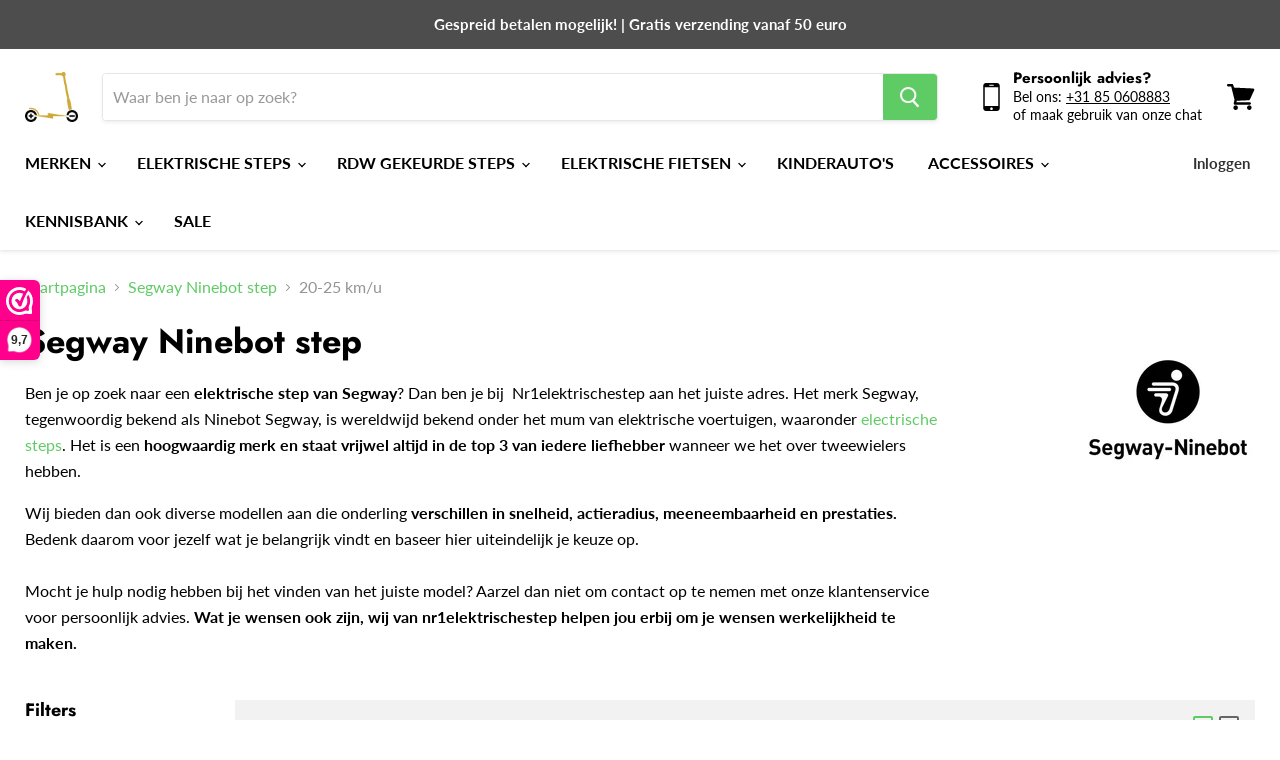

--- FILE ---
content_type: text/html; charset=utf-8
request_url: https://nr1elektrischestep.nl/collections/segway-ninebot/snelheid_20-25-km-u
body_size: 52323
content:
<!doctype html>
<html class="no-js no-touch" lang="nl">
  <head> 
    <meta charset="utf-8">
    <meta http-equiv="x-ua-compatible" content="IE=edge">
	<meta name="google-site-verification" content="7u-WGLxUUb9Nu8ehnn9RxH4gpFWibHm5Fxa4b_EebY0" />
    <meta name="p:domain_verify" content="97eaf9efbb823d4a9976d09952ca0ab9"/>
    <link rel="preconnect" href="https://cdn.shopify.com">
    <link rel="preconnect" href="https://fonts.shopifycdn.com">
    <link rel="preconnect" href="https://v.shopify.com">
    <link rel="preconnect" href="https://cdn.shopifycloud.com">
    
    <link href="//cdnjs.cloudflare.com/ajax/libs/font-awesome/4.7.0/css/font-awesome.min.css" rel="stylesheet" type="text/css" media="all" />
  
    
    <!-- Google Tag Manager test-->
	<script>(function(w,d,s,l,i){w[l]=w[l]||[];w[l].push({'gtm.start':
	new Date().getTime(),event:'gtm.js'});var f=d.getElementsByTagName(s)[0],
	j=d.createElement(s),dl=l!='dataLayer'?'&l='+l:'';j.async=true;j.src=
	'https://www.googletagmanager.com/gtm.js?id='+i+dl;f.parentNode.insertBefore(j,f);
	})(window,document,'script','dataLayer','GTM-KCQJ29Q');</script>
	<!-- End Google Tag Manager -->
    
    <!-- Global site tag (gtag.js) - Google Analytics -->
    <script async src="https://www.googletagmanager.com/gtag/js?id=G-3RX9V45XS6"></script>
    <script>
      window.dataLayer = window.dataLayer || [];
      function gtag(){dataLayer.push(arguments);}
      gtag('js', new Date());

      gtag('config', 'G-3RX9V45XS6');
    </script>
    
    <!-- Global site tag (gtag.js) - Google Ads: 648858772 -->
<script async src="https://www.googletagmanager.com/gtag/js?id=AW-648858772"></script>
<script>
  window.dataLayer = window.dataLayer || [];
  function gtag(){dataLayer.push(arguments);}
  gtag('js', new Date());

  gtag('config', 'AW-648858772');
</script>
    
    <title>Segway Ninebot Step Kopen? | Breed Assortiment | Nr1elektrischestep
        
        
        
 — Getagd &quot;Snelheid_20-25 km/u&quot;

    </title>
    
      <meta name="description" content="Wil je een Segway Ninebot elektrische step kopen? Geniet van hoge kwaliteit | Officiële Ninebot Segway dealer | Gratis verzending | 30 dagen bedenktermijn">
    

    
  <link rel="shortcut icon" href="//nr1elektrischestep.nl/cdn/shop/files/nr1elektrischestep-logo_32x32.png?v=1613703687" type="image/png">


    
      <meta name="robots" content="noindex" />
      <link rel="canonical" href="https://nr1elektrischestep.nl/collections/segway-ninebot" />
    

    <meta name="viewport" content="width=device-width">

    
    















<meta property="og:site_name" content="nr1elektrischestep.nl">
<meta property="og:url" content="https://nr1elektrischestep.nl/collections/segway-ninebot/snelheid_20-25-km-u">
<meta property="og:title" content="Segway Ninebot Step Kopen? | Breed Assortiment | Nr1elektrischestep">
<meta property="og:type" content="website">
<meta property="og:description" content="Wil je een Segway Ninebot elektrische step kopen? Geniet van hoge kwaliteit | Officiële Ninebot Segway dealer | Gratis verzending | 30 dagen bedenktermijn">




    
    
    

    
    
    <meta
      property="og:image"
      content="https://nr1elektrischestep.nl/cdn/shop/collections/segway-ninebot-step-100420_1200x1200.jpg?v=1621886430"
    />
    <meta
      property="og:image:secure_url"
      content="https://nr1elektrischestep.nl/cdn/shop/collections/segway-ninebot-step-100420_1200x1200.jpg?v=1621886430"
    />
    <meta property="og:image:width" content="1200" />
    <meta property="og:image:height" content="1200" />
    
    
    <meta property="og:image:alt" content="Segway Ninebot step" />
  
















<meta name="twitter:title" content="Segway Ninebot Step Kopen? | Breed Assortiment | Nr1elektrischestep">
<meta name="twitter:description" content="Wil je een Segway Ninebot elektrische step kopen? Geniet van hoge kwaliteit | Officiële Ninebot Segway dealer | Gratis verzending | 30 dagen bedenktermijn">


    
    
    
      
      
      <meta name="twitter:card" content="summary">
    
    
    <meta
      property="twitter:image"
      content="https://nr1elektrischestep.nl/cdn/shop/collections/segway-ninebot-step-100420_1200x1200_crop_center.jpg?v=1621886430"
    />
    <meta property="twitter:image:width" content="1200" />
    <meta property="twitter:image:height" content="1200" />
    
    
    <meta property="twitter:image:alt" content="Segway Ninebot step" />
  



    <link rel="preload" href="//nr1elektrischestep.nl/cdn/fonts/lato/lato_n7.900f219bc7337bc57a7a2151983f0a4a4d9d5dcf.woff2" as="font" crossorigin="anonymous">
    <link rel="preload" as="style" href="//nr1elektrischestep.nl/cdn/shop/t/23/assets/theme.css?v=92038929996291396741762331307">
<script>window.nfecShopVersion = '1642773865';window.nfecJsVersion = '449365';window.nfecCVersion = 73255</script>
        

 


 
 





 
<script>window.performance && window.performance.mark && window.performance.mark('shopify.content_for_header.start');</script><meta name="facebook-domain-verification" content="u4vm2a03lf22izfuhvjqizuqha055e">
<meta id="shopify-digital-wallet" name="shopify-digital-wallet" content="/51500974269/digital_wallets/dialog">
<meta name="shopify-checkout-api-token" content="ab49286474e7b98ff26889a85f7c96eb">
<link rel="alternate" type="application/atom+xml" title="Feed" href="/collections/segway-ninebot/snelheid_20-25-km-u.atom" />
<link rel="next" href="/collections/segway-ninebot/snelheid_20-25-km-u?page=2">
<link rel="alternate" type="application/json+oembed" href="https://nr1elektrischestep.nl/collections/segway-ninebot/snelheid_20-25-km-u.oembed">
<script async="async" data-src="/checkouts/internal/preloads.js?locale=nl-NL"></script>
<link rel="preconnect" href="https://shop.app" crossorigin="anonymous">
<script async="async" data-src="https://shop.app/checkouts/internal/preloads.js?locale=nl-NL&shop_id=51500974269" crossorigin="anonymous"></script>
<script id="apple-pay-shop-capabilities" type="application/json">{"shopId":51500974269,"countryCode":"NL","currencyCode":"EUR","merchantCapabilities":["supports3DS"],"merchantId":"gid:\/\/shopify\/Shop\/51500974269","merchantName":"nr1elektrischestep.nl","requiredBillingContactFields":["postalAddress","email","phone"],"requiredShippingContactFields":["postalAddress","email","phone"],"shippingType":"shipping","supportedNetworks":["visa","maestro","masterCard","amex"],"total":{"type":"pending","label":"nr1elektrischestep.nl","amount":"1.00"},"shopifyPaymentsEnabled":true,"supportsSubscriptions":true}</script>
<script id="shopify-features" type="application/json">{"accessToken":"ab49286474e7b98ff26889a85f7c96eb","betas":["rich-media-storefront-analytics"],"domain":"nr1elektrischestep.nl","predictiveSearch":true,"shopId":51500974269,"locale":"nl"}</script>
<script>var Shopify = Shopify || {};
Shopify.shop = "nr1estep.myshopify.com";
Shopify.locale = "nl";
Shopify.currency = {"active":"EUR","rate":"1.0"};
Shopify.country = "NL";
Shopify.theme = {"name":"Copy of Digit Alpha - Uithandel - Empire(Optimi...","id":136759050475,"schema_name":"Empire","schema_version":"5.7.1","theme_store_id":838,"role":"main"};
Shopify.theme.handle = "null";
Shopify.theme.style = {"id":null,"handle":null};
Shopify.cdnHost = "nr1elektrischestep.nl/cdn";
Shopify.routes = Shopify.routes || {};
Shopify.routes.root = "/";</script>
<script type="module">!function(o){(o.Shopify=o.Shopify||{}).modules=!0}(window);</script>
<script>!function(o){function n(){var o=[];function n(){o.push(Array.prototype.slice.apply(arguments))}return n.q=o,n}var t=o.Shopify=o.Shopify||{};t.loadFeatures=n(),t.autoloadFeatures=n()}(window);</script>
<script>
  window.ShopifyPay = window.ShopifyPay || {};
  window.ShopifyPay.apiHost = "shop.app\/pay";
  window.ShopifyPay.redirectState = null;
</script>
<script id="shop-js-analytics" type="application/json">{"pageType":"collection"}</script>
<script defer="defer" async type="module" data-src="//nr1elektrischestep.nl/cdn/shopifycloud/shop-js/modules/v2/client.init-shop-cart-sync_otb4dJHw.nl.esm.js"></script>
<script defer="defer" async type="module" data-src="//nr1elektrischestep.nl/cdn/shopifycloud/shop-js/modules/v2/chunk.common_Cf85Mmlh.esm.js"></script>
<script type="module">
  await import("//nr1elektrischestep.nl/cdn/shopifycloud/shop-js/modules/v2/client.init-shop-cart-sync_otb4dJHw.nl.esm.js");
await import("//nr1elektrischestep.nl/cdn/shopifycloud/shop-js/modules/v2/chunk.common_Cf85Mmlh.esm.js");

  window.Shopify.SignInWithShop?.initShopCartSync?.({"fedCMEnabled":true,"windoidEnabled":true});

</script>
<script>
  window.Shopify = window.Shopify || {};
  if (!window.Shopify.featureAssets) window.Shopify.featureAssets = {};
  window.Shopify.featureAssets['shop-js'] = {"shop-cart-sync":["modules/v2/client.shop-cart-sync_DQP85GHj.nl.esm.js","modules/v2/chunk.common_Cf85Mmlh.esm.js"],"init-fed-cm":["modules/v2/client.init-fed-cm_D4r8x9yW.nl.esm.js","modules/v2/chunk.common_Cf85Mmlh.esm.js"],"init-shop-email-lookup-coordinator":["modules/v2/client.init-shop-email-lookup-coordinator_ByI8IQDm.nl.esm.js","modules/v2/chunk.common_Cf85Mmlh.esm.js"],"init-shop-cart-sync":["modules/v2/client.init-shop-cart-sync_otb4dJHw.nl.esm.js","modules/v2/chunk.common_Cf85Mmlh.esm.js"],"shop-cash-offers":["modules/v2/client.shop-cash-offers_Cz-NGh0R.nl.esm.js","modules/v2/chunk.common_Cf85Mmlh.esm.js","modules/v2/chunk.modal_ZKG9ivbW.esm.js"],"shop-toast-manager":["modules/v2/client.shop-toast-manager_Cqvm1zu9.nl.esm.js","modules/v2/chunk.common_Cf85Mmlh.esm.js"],"init-windoid":["modules/v2/client.init-windoid_B7mfD_bm.nl.esm.js","modules/v2/chunk.common_Cf85Mmlh.esm.js"],"shop-button":["modules/v2/client.shop-button_C1Hq8Aq3.nl.esm.js","modules/v2/chunk.common_Cf85Mmlh.esm.js"],"avatar":["modules/v2/client.avatar_BTnouDA3.nl.esm.js"],"init-customer-accounts-sign-up":["modules/v2/client.init-customer-accounts-sign-up_CZNscL3Q.nl.esm.js","modules/v2/client.shop-login-button_Dg3O8N4A.nl.esm.js","modules/v2/chunk.common_Cf85Mmlh.esm.js","modules/v2/chunk.modal_ZKG9ivbW.esm.js"],"pay-button":["modules/v2/client.pay-button_Cz0I6zcm.nl.esm.js","modules/v2/chunk.common_Cf85Mmlh.esm.js"],"init-shop-for-new-customer-accounts":["modules/v2/client.init-shop-for-new-customer-accounts_5l1IiICy.nl.esm.js","modules/v2/client.shop-login-button_Dg3O8N4A.nl.esm.js","modules/v2/chunk.common_Cf85Mmlh.esm.js","modules/v2/chunk.modal_ZKG9ivbW.esm.js"],"shop-login-button":["modules/v2/client.shop-login-button_Dg3O8N4A.nl.esm.js","modules/v2/chunk.common_Cf85Mmlh.esm.js","modules/v2/chunk.modal_ZKG9ivbW.esm.js"],"shop-follow-button":["modules/v2/client.shop-follow-button_C9Cpvd4X.nl.esm.js","modules/v2/chunk.common_Cf85Mmlh.esm.js","modules/v2/chunk.modal_ZKG9ivbW.esm.js"],"init-customer-accounts":["modules/v2/client.init-customer-accounts_HvQvtHdR.nl.esm.js","modules/v2/client.shop-login-button_Dg3O8N4A.nl.esm.js","modules/v2/chunk.common_Cf85Mmlh.esm.js","modules/v2/chunk.modal_ZKG9ivbW.esm.js"],"lead-capture":["modules/v2/client.lead-capture_Cxcn6jMd.nl.esm.js","modules/v2/chunk.common_Cf85Mmlh.esm.js","modules/v2/chunk.modal_ZKG9ivbW.esm.js"],"checkout-modal":["modules/v2/client.checkout-modal_BDZ7qBHY.nl.esm.js","modules/v2/chunk.common_Cf85Mmlh.esm.js","modules/v2/chunk.modal_ZKG9ivbW.esm.js"],"shop-login":["modules/v2/client.shop-login__XMKu5BB.nl.esm.js","modules/v2/chunk.common_Cf85Mmlh.esm.js","modules/v2/chunk.modal_ZKG9ivbW.esm.js"],"payment-terms":["modules/v2/client.payment-terms_CtM14VYY.nl.esm.js","modules/v2/chunk.common_Cf85Mmlh.esm.js","modules/v2/chunk.modal_ZKG9ivbW.esm.js"]};
</script>
<script>(function() {
  var isLoaded = false;
  function asyncLoad() {
    if (isLoaded) return;
    isLoaded = true;
    var urls = ["https:\/\/cdn.shopify.com\/s\/files\/1\/0184\/4255\/1360\/files\/quicklink.min.js?v=1599724333\u0026shop=nr1estep.myshopify.com","https:\/\/www.webwinkelkeur.nl\/apps\/shopify\/script.php?shop=nr1estep.myshopify.com","https:\/\/trust.conversionbear.com\/script?app=trust_badge\u0026shop=nr1estep.myshopify.com","https:\/\/ufe.helixo.co\/scripts\/sdk.min.js?shop=nr1estep.myshopify.com","https:\/\/chimpstatic.com\/mcjs-connected\/js\/users\/187dd1f58e0df9e7cefe79074\/d87596d2102a06d02effe06df.js?shop=nr1estep.myshopify.com","https:\/\/gdprcdn.b-cdn.net\/js\/gdpr_cookie_consent.min.js?shop=nr1estep.myshopify.com","https:\/\/zooomyapps.com\/backinstock\/ZooomyOrders.js?shop=nr1estep.myshopify.com","https:\/\/s3.amazonaws.com\/pixelpop\/usercontent\/scripts\/4e74ecda-b50b-4ab9-bb3e-fcb3bf4baf8e\/pixelpop.js?shop=nr1estep.myshopify.com","https:\/\/admin.revenuehunt.com\/embed.js?shop=nr1estep.myshopify.com"];
    for (var i = 0; i < urls.length; i++) {
      var s = document.createElement('script');
      s.type = 'text/javascript';
      s.async = true;
      s.src = urls[i];
      var x = document.getElementsByTagName('script')[0];
      x.parentNode.insertBefore(s, x);
    }
  };
  document.addEventListener('StartAsyncLoading',function(event){asyncLoad();});if(window.attachEvent) {
    window.attachEvent('onload', function(){});
  } else {
    window.addEventListener('load', function(){}, false);
  }
})();</script>
<script id="__st">var __st={"a":51500974269,"offset":3600,"reqid":"525517ae-d312-45a0-8d9d-9b9bdb0db848-1768594451","pageurl":"nr1elektrischestep.nl\/collections\/segway-ninebot\/snelheid_20-25-km-u","u":"763c3416e915","p":"collection","rtyp":"collection","rid":239676620989};</script>
<script>window.ShopifyPaypalV4VisibilityTracking = true;</script>
<script id="captcha-bootstrap">!function(){'use strict';const t='contact',e='account',n='new_comment',o=[[t,t],['blogs',n],['comments',n],[t,'customer']],c=[[e,'customer_login'],[e,'guest_login'],[e,'recover_customer_password'],[e,'create_customer']],r=t=>t.map((([t,e])=>`form[action*='/${t}']:not([data-nocaptcha='true']) input[name='form_type'][value='${e}']`)).join(','),a=t=>()=>t?[...document.querySelectorAll(t)].map((t=>t.form)):[];function s(){const t=[...o],e=r(t);return a(e)}const i='password',u='form_key',d=['recaptcha-v3-token','g-recaptcha-response','h-captcha-response',i],f=()=>{try{return window.sessionStorage}catch{return}},m='__shopify_v',_=t=>t.elements[u];function p(t,e,n=!1){try{const o=window.sessionStorage,c=JSON.parse(o.getItem(e)),{data:r}=function(t){const{data:e,action:n}=t;return t[m]||n?{data:e,action:n}:{data:t,action:n}}(c);for(const[e,n]of Object.entries(r))t.elements[e]&&(t.elements[e].value=n);n&&o.removeItem(e)}catch(o){console.error('form repopulation failed',{error:o})}}const l='form_type',E='cptcha';function T(t){t.dataset[E]=!0}const w=window,h=w.document,L='Shopify',v='ce_forms',y='captcha';let A=!1;((t,e)=>{const n=(g='f06e6c50-85a8-45c8-87d0-21a2b65856fe',I='https://cdn.shopify.com/shopifycloud/storefront-forms-hcaptcha/ce_storefront_forms_captcha_hcaptcha.v1.5.2.iife.js',D={infoText:'Beschermd door hCaptcha',privacyText:'Privacy',termsText:'Voorwaarden'},(t,e,n)=>{const o=w[L][v],c=o.bindForm;if(c)return c(t,g,e,D).then(n);var r;o.q.push([[t,g,e,D],n]),r=I,A||(h.body.append(Object.assign(h.createElement('script'),{id:'captcha-provider',async:!0,src:r})),A=!0)});var g,I,D;w[L]=w[L]||{},w[L][v]=w[L][v]||{},w[L][v].q=[],w[L][y]=w[L][y]||{},w[L][y].protect=function(t,e){n(t,void 0,e),T(t)},Object.freeze(w[L][y]),function(t,e,n,w,h,L){const[v,y,A,g]=function(t,e,n){const i=e?o:[],u=t?c:[],d=[...i,...u],f=r(d),m=r(i),_=r(d.filter((([t,e])=>n.includes(e))));return[a(f),a(m),a(_),s()]}(w,h,L),I=t=>{const e=t.target;return e instanceof HTMLFormElement?e:e&&e.form},D=t=>v().includes(t);t.addEventListener('submit',(t=>{const e=I(t);if(!e)return;const n=D(e)&&!e.dataset.hcaptchaBound&&!e.dataset.recaptchaBound,o=_(e),c=g().includes(e)&&(!o||!o.value);(n||c)&&t.preventDefault(),c&&!n&&(function(t){try{if(!f())return;!function(t){const e=f();if(!e)return;const n=_(t);if(!n)return;const o=n.value;o&&e.removeItem(o)}(t);const e=Array.from(Array(32),(()=>Math.random().toString(36)[2])).join('');!function(t,e){_(t)||t.append(Object.assign(document.createElement('input'),{type:'hidden',name:u})),t.elements[u].value=e}(t,e),function(t,e){const n=f();if(!n)return;const o=[...t.querySelectorAll(`input[type='${i}']`)].map((({name:t})=>t)),c=[...d,...o],r={};for(const[a,s]of new FormData(t).entries())c.includes(a)||(r[a]=s);n.setItem(e,JSON.stringify({[m]:1,action:t.action,data:r}))}(t,e)}catch(e){console.error('failed to persist form',e)}}(e),e.submit())}));const S=(t,e)=>{t&&!t.dataset[E]&&(n(t,e.some((e=>e===t))),T(t))};for(const o of['focusin','change'])t.addEventListener(o,(t=>{const e=I(t);D(e)&&S(e,y())}));const B=e.get('form_key'),M=e.get(l),P=B&&M;t.addEventListener('DOMContentLoaded',(()=>{const t=y();if(P)for(const e of t)e.elements[l].value===M&&p(e,B);[...new Set([...A(),...v().filter((t=>'true'===t.dataset.shopifyCaptcha))])].forEach((e=>S(e,t)))}))}(h,new URLSearchParams(w.location.search),n,t,e,['guest_login'])})(!0,!0)}();</script>
<script integrity="sha256-4kQ18oKyAcykRKYeNunJcIwy7WH5gtpwJnB7kiuLZ1E=" data-source-attribution="shopify.loadfeatures" defer="defer" data-src="//nr1elektrischestep.nl/cdn/shopifycloud/storefront/assets/storefront/load_feature-a0a9edcb.js" crossorigin="anonymous"></script>
<script crossorigin="anonymous" defer="defer" data-src="//nr1elektrischestep.nl/cdn/shopifycloud/storefront/assets/shopify_pay/storefront-65b4c6d7.js?v=20250812"></script>
<script data-source-attribution="shopify.dynamic_checkout.dynamic.init">var Shopify=Shopify||{};Shopify.PaymentButton=Shopify.PaymentButton||{isStorefrontPortableWallets:!0,init:function(){window.Shopify.PaymentButton.init=function(){};var t=document.createElement("script");t.data-src="https://nr1elektrischestep.nl/cdn/shopifycloud/portable-wallets/latest/portable-wallets.nl.js",t.type="module",document.head.appendChild(t)}};
</script>
<script data-source-attribution="shopify.dynamic_checkout.buyer_consent">
  function portableWalletsHideBuyerConsent(e){var t=document.getElementById("shopify-buyer-consent"),n=document.getElementById("shopify-subscription-policy-button");t&&n&&(t.classList.add("hidden"),t.setAttribute("aria-hidden","true"),n.removeEventListener("click",e))}function portableWalletsShowBuyerConsent(e){var t=document.getElementById("shopify-buyer-consent"),n=document.getElementById("shopify-subscription-policy-button");t&&n&&(t.classList.remove("hidden"),t.removeAttribute("aria-hidden"),n.addEventListener("click",e))}window.Shopify?.PaymentButton&&(window.Shopify.PaymentButton.hideBuyerConsent=portableWalletsHideBuyerConsent,window.Shopify.PaymentButton.showBuyerConsent=portableWalletsShowBuyerConsent);
</script>
<script data-source-attribution="shopify.dynamic_checkout.cart.bootstrap">document.addEventListener("DOMContentLoaded",(function(){function t(){return document.querySelector("shopify-accelerated-checkout-cart, shopify-accelerated-checkout")}if(t())Shopify.PaymentButton.init();else{new MutationObserver((function(e,n){t()&&(Shopify.PaymentButton.init(),n.disconnect())})).observe(document.body,{childList:!0,subtree:!0})}}));
</script>
<link id="shopify-accelerated-checkout-styles" rel="stylesheet" media="screen" href="https://nr1elektrischestep.nl/cdn/shopifycloud/portable-wallets/latest/accelerated-checkout-backwards-compat.css" crossorigin="anonymous">
<style id="shopify-accelerated-checkout-cart">
        #shopify-buyer-consent {
  margin-top: 1em;
  display: inline-block;
  width: 100%;
}

#shopify-buyer-consent.hidden {
  display: none;
}

#shopify-subscription-policy-button {
  background: none;
  border: none;
  padding: 0;
  text-decoration: underline;
  font-size: inherit;
  cursor: pointer;
}

#shopify-subscription-policy-button::before {
  box-shadow: none;
}

      </style>

<script>window.performance && window.performance.mark && window.performance.mark('shopify.content_for_header.end');</script>

    


    
    
    
    <link href="//nr1elektrischestep.nl/cdn/shop/t/23/assets/custom-collection.css?v=81450280119885318371683901084" rel="stylesheet" type="text/css" media="all" />
    
    


    <link href="//nr1elektrischestep.nl/cdn/shop/t/23/assets/theme.css?v=92038929996291396741762331307" rel="stylesheet" type="text/css" media="all" />
    <link href="//nr1elektrischestep.nl/cdn/shop/t/23/assets/custom.scss?v=88134900074539655521670687716" rel="stylesheet" type="text/css" media="all" />

    
    <script>
      window.Theme = window.Theme || {};
      window.Theme.routes = {
        "root_url": "/",
        "account_url": "/account",
        "account_login_url": "/account/login",
        "account_logout_url": "/account/logout",
        "account_register_url": "/account/register",
        "account_addresses_url": "/account/addresses",
        "collections_url": "/collections",
        "all_products_collection_url": "/collections/all",
        "search_url": "/search",
        "cart_url": "/cart",
        "cart_add_url": "/cart/add",
        "cart_change_url": "/cart/change",
        "cart_clear_url": "/cart/clear",
        "product_recommendations_url": "/recommendations/products",
      };
    </script>
    

  
<script>
    
    
    
    
    
    var gsf_conversion_data = {page_type : 'category', event : 'view_item_list', data : {product_data : [{variant_id : 54294598975813, product_id : 14969790955845, name : "Segway Superscooter GT3 E", price : "1499.00", currency : "EUR", sku : "8721008535722", brand : "Segway-Ninebot", variant : "Default Title", category : "Elektrische step"}, {variant_id : 43196088090859, product_id : 7768906825963, name : "Ninebot P100SE", price : "1599.00", currency : "EUR", sku : "8720254406114", brand : "Segway-Ninebot", variant : "Default Title", category : "Elektrische step"}, {variant_id : 43196100444395, product_id : 7768906006763, name : "Ninebot P65E", price : "999.00", currency : "EUR", sku : "8720254406107", brand : "Segway-Ninebot", variant : "Default Title", category : "Elektrische step"}, {variant_id : 43499967873259, product_id : 7904637812971, name : "Ninebot F65i", price : "899.00", currency : "EUR", sku : "8719325845662", brand : "Segway-Ninebot", variant : "Default Title", category : "Elektrische step"}], total_price :"4996.00", shop_currency : "EUR"}};
    
</script>


		<!-- Snippet for Simple Preorder app -->
		<style id="simple_preorder_style"></style>
<script>
    // Bootstrap for Simple Preorder app
    var SimplePreorderBootstrap = {
        "page": "collection",
        "product": {
            "id": null,
            "title": null,
            "variants": [
                
            ]
        },
        "cart": {
            "items": [
                
            ]
        },
        "apiUrl":'/a/kad-preorder'
    };
</script>

<script src="//nr1elektrischestep.nl/cdn/shop/t/23/assets/simple-preorder-data.js?v=38887148346303054081670687716"  defer="defer"></script>
<script src="https://preorder.kad.systems/scripts/nr1estep.myshopify.com.js"  defer="defer"></script>
<script src="//nr1elektrischestep.nl/cdn/shop/t/23/assets/simple-preorder.js?v=137909939659326509031670687716"  defer="defer"></script>




    
    
    
    
    <script>
    window.isUfeInstalled = true;
    
      
    window.ufeStore = {
      collections: [],
      tags: ''.split(','),
      selectedVariantId: null,
      moneyFormat: "€{{amount_with_comma_separator}}",
      moneyFormatWithCurrency: "€{{amount_with_comma_separator}} EUR",
      currency: "EUR",
      customerId: null,
      productAvailable: null,
      productMapping: []
    }
    
    
      window.ufeStore.cartTotal = 0;
      
    
    
    function ufeScriptLoader(e){var t=document.createElement("script");t.src=e,t.type="text/javascript",document.getElementsByTagName("head")[0].appendChild(t)} if(window.isUfeInstalled) {console.log('%c UFE: Funnel Engines ⚡️ Full Throttle  🦾😎!', 'font-weight: bold; letter-spacing: 2px; font-family: system-ui, -apple-system, BlinkMacSystemFont, "Segoe UI", "Roboto", "Oxygen", "Ubuntu", Arial, sans-serif;font-size: 20px;color: rgb(25, 124, 255); text-shadow: 1px 1px 0 rgb(62, 246, 255)'); console.log(`%c\n Funnels on nr1elektrischestep.nl is powered by Upsell Funnel Engine.\n    \n     → Positive ROI Guaranteed\n     → #1 Upsell Funnel App\n     → Increased AOV & LTV\n     → All-In-One Upsell & Cross Sell\n    \n Know more: https://helixo.co/ufe \n\n    \n    `,'font-size: 12px;font-family: monospace;padding: 1px 2px;line-height: 1');}
    if(!('noModule' in HTMLScriptElement.prototype) && window.isUfeInstalled) {
        ufeScriptLoader('https://ufe.helixo.co/scripts/sdk.es5.min.js');
        console.log('UFE: ES5 Script Loading');
    }
    </script>
    
    <script async src="https://ufe.helixo.co/scripts/sdk.min.js?shop=nr1estep.myshopify.com"></script>
    <!-- BEGIN app block: shopify://apps/frequently-bought/blocks/app-embed-block/b1a8cbea-c844-4842-9529-7c62dbab1b1f --><script>
    window.codeblackbelt = window.codeblackbelt || {};
    window.codeblackbelt.shop = window.codeblackbelt.shop || 'nr1estep.myshopify.com';
    </script><script src="//cdn.codeblackbelt.com/widgets/frequently-bought-together/bootstrap.min.js?version=2026011621+0100" async></script>
 <!-- END app block --><script src="https://cdn.shopify.com/extensions/019bc845-7020-72d2-9ab9-f7872899691e/terms-relentless-131/assets/terms.js" type="text/javascript" defer="defer"></script>
<link href="https://cdn.shopify.com/extensions/019bc845-7020-72d2-9ab9-f7872899691e/terms-relentless-131/assets/style.min.css" rel="stylesheet" type="text/css" media="all">
<link href="https://monorail-edge.shopifysvc.com" rel="dns-prefetch">
<script>(function(){if ("sendBeacon" in navigator && "performance" in window) {try {var session_token_from_headers = performance.getEntriesByType('navigation')[0].serverTiming.find(x => x.name == '_s').description;} catch {var session_token_from_headers = undefined;}var session_cookie_matches = document.cookie.match(/_shopify_s=([^;]*)/);var session_token_from_cookie = session_cookie_matches && session_cookie_matches.length === 2 ? session_cookie_matches[1] : "";var session_token = session_token_from_headers || session_token_from_cookie || "";function handle_abandonment_event(e) {var entries = performance.getEntries().filter(function(entry) {return /monorail-edge.shopifysvc.com/.test(entry.name);});if (!window.abandonment_tracked && entries.length === 0) {window.abandonment_tracked = true;var currentMs = Date.now();var navigation_start = performance.timing.navigationStart;var payload = {shop_id: 51500974269,url: window.location.href,navigation_start,duration: currentMs - navigation_start,session_token,page_type: "collection"};window.navigator.sendBeacon("https://monorail-edge.shopifysvc.com/v1/produce", JSON.stringify({schema_id: "online_store_buyer_site_abandonment/1.1",payload: payload,metadata: {event_created_at_ms: currentMs,event_sent_at_ms: currentMs}}));}}window.addEventListener('pagehide', handle_abandonment_event);}}());</script>
<script id="web-pixels-manager-setup">(function e(e,d,r,n,o){if(void 0===o&&(o={}),!Boolean(null===(a=null===(i=window.Shopify)||void 0===i?void 0:i.analytics)||void 0===a?void 0:a.replayQueue)){var i,a;window.Shopify=window.Shopify||{};var t=window.Shopify;t.analytics=t.analytics||{};var s=t.analytics;s.replayQueue=[],s.publish=function(e,d,r){return s.replayQueue.push([e,d,r]),!0};try{self.performance.mark("wpm:start")}catch(e){}var l=function(){var e={modern:/Edge?\/(1{2}[4-9]|1[2-9]\d|[2-9]\d{2}|\d{4,})\.\d+(\.\d+|)|Firefox\/(1{2}[4-9]|1[2-9]\d|[2-9]\d{2}|\d{4,})\.\d+(\.\d+|)|Chrom(ium|e)\/(9{2}|\d{3,})\.\d+(\.\d+|)|(Maci|X1{2}).+ Version\/(15\.\d+|(1[6-9]|[2-9]\d|\d{3,})\.\d+)([,.]\d+|)( \(\w+\)|)( Mobile\/\w+|) Safari\/|Chrome.+OPR\/(9{2}|\d{3,})\.\d+\.\d+|(CPU[ +]OS|iPhone[ +]OS|CPU[ +]iPhone|CPU IPhone OS|CPU iPad OS)[ +]+(15[._]\d+|(1[6-9]|[2-9]\d|\d{3,})[._]\d+)([._]\d+|)|Android:?[ /-](13[3-9]|1[4-9]\d|[2-9]\d{2}|\d{4,})(\.\d+|)(\.\d+|)|Android.+Firefox\/(13[5-9]|1[4-9]\d|[2-9]\d{2}|\d{4,})\.\d+(\.\d+|)|Android.+Chrom(ium|e)\/(13[3-9]|1[4-9]\d|[2-9]\d{2}|\d{4,})\.\d+(\.\d+|)|SamsungBrowser\/([2-9]\d|\d{3,})\.\d+/,legacy:/Edge?\/(1[6-9]|[2-9]\d|\d{3,})\.\d+(\.\d+|)|Firefox\/(5[4-9]|[6-9]\d|\d{3,})\.\d+(\.\d+|)|Chrom(ium|e)\/(5[1-9]|[6-9]\d|\d{3,})\.\d+(\.\d+|)([\d.]+$|.*Safari\/(?![\d.]+ Edge\/[\d.]+$))|(Maci|X1{2}).+ Version\/(10\.\d+|(1[1-9]|[2-9]\d|\d{3,})\.\d+)([,.]\d+|)( \(\w+\)|)( Mobile\/\w+|) Safari\/|Chrome.+OPR\/(3[89]|[4-9]\d|\d{3,})\.\d+\.\d+|(CPU[ +]OS|iPhone[ +]OS|CPU[ +]iPhone|CPU IPhone OS|CPU iPad OS)[ +]+(10[._]\d+|(1[1-9]|[2-9]\d|\d{3,})[._]\d+)([._]\d+|)|Android:?[ /-](13[3-9]|1[4-9]\d|[2-9]\d{2}|\d{4,})(\.\d+|)(\.\d+|)|Mobile Safari.+OPR\/([89]\d|\d{3,})\.\d+\.\d+|Android.+Firefox\/(13[5-9]|1[4-9]\d|[2-9]\d{2}|\d{4,})\.\d+(\.\d+|)|Android.+Chrom(ium|e)\/(13[3-9]|1[4-9]\d|[2-9]\d{2}|\d{4,})\.\d+(\.\d+|)|Android.+(UC? ?Browser|UCWEB|U3)[ /]?(15\.([5-9]|\d{2,})|(1[6-9]|[2-9]\d|\d{3,})\.\d+)\.\d+|SamsungBrowser\/(5\.\d+|([6-9]|\d{2,})\.\d+)|Android.+MQ{2}Browser\/(14(\.(9|\d{2,})|)|(1[5-9]|[2-9]\d|\d{3,})(\.\d+|))(\.\d+|)|K[Aa][Ii]OS\/(3\.\d+|([4-9]|\d{2,})\.\d+)(\.\d+|)/},d=e.modern,r=e.legacy,n=navigator.userAgent;return n.match(d)?"modern":n.match(r)?"legacy":"unknown"}(),u="modern"===l?"modern":"legacy",c=(null!=n?n:{modern:"",legacy:""})[u],f=function(e){return[e.baseUrl,"/wpm","/b",e.hashVersion,"modern"===e.buildTarget?"m":"l",".js"].join("")}({baseUrl:d,hashVersion:r,buildTarget:u}),m=function(e){var d=e.version,r=e.bundleTarget,n=e.surface,o=e.pageUrl,i=e.monorailEndpoint;return{emit:function(e){var a=e.status,t=e.errorMsg,s=(new Date).getTime(),l=JSON.stringify({metadata:{event_sent_at_ms:s},events:[{schema_id:"web_pixels_manager_load/3.1",payload:{version:d,bundle_target:r,page_url:o,status:a,surface:n,error_msg:t},metadata:{event_created_at_ms:s}}]});if(!i)return console&&console.warn&&console.warn("[Web Pixels Manager] No Monorail endpoint provided, skipping logging."),!1;try{return self.navigator.sendBeacon.bind(self.navigator)(i,l)}catch(e){}var u=new XMLHttpRequest;try{return u.open("POST",i,!0),u.setRequestHeader("Content-Type","text/plain"),u.send(l),!0}catch(e){return console&&console.warn&&console.warn("[Web Pixels Manager] Got an unhandled error while logging to Monorail."),!1}}}}({version:r,bundleTarget:l,surface:e.surface,pageUrl:self.location.href,monorailEndpoint:e.monorailEndpoint});try{o.browserTarget=l,function(e){var d=e.src,r=e.async,n=void 0===r||r,o=e.onload,i=e.onerror,a=e.sri,t=e.scriptDataAttributes,s=void 0===t?{}:t,l=document.createElement("script"),u=document.querySelector("head"),c=document.querySelector("body");if(l.async=n,l.src=d,a&&(l.integrity=a,l.crossOrigin="anonymous"),s)for(var f in s)if(Object.prototype.hasOwnProperty.call(s,f))try{l.dataset[f]=s[f]}catch(e){}if(o&&l.addEventListener("load",o),i&&l.addEventListener("error",i),u)u.appendChild(l);else{if(!c)throw new Error("Did not find a head or body element to append the script");c.appendChild(l)}}({src:f,async:!0,onload:function(){if(!function(){var e,d;return Boolean(null===(d=null===(e=window.Shopify)||void 0===e?void 0:e.analytics)||void 0===d?void 0:d.initialized)}()){var d=window.webPixelsManager.init(e)||void 0;if(d){var r=window.Shopify.analytics;r.replayQueue.forEach((function(e){var r=e[0],n=e[1],o=e[2];d.publishCustomEvent(r,n,o)})),r.replayQueue=[],r.publish=d.publishCustomEvent,r.visitor=d.visitor,r.initialized=!0}}},onerror:function(){return m.emit({status:"failed",errorMsg:"".concat(f," has failed to load")})},sri:function(e){var d=/^sha384-[A-Za-z0-9+/=]+$/;return"string"==typeof e&&d.test(e)}(c)?c:"",scriptDataAttributes:o}),m.emit({status:"loading"})}catch(e){m.emit({status:"failed",errorMsg:(null==e?void 0:e.message)||"Unknown error"})}}})({shopId: 51500974269,storefrontBaseUrl: "https://nr1elektrischestep.nl",extensionsBaseUrl: "https://extensions.shopifycdn.com/cdn/shopifycloud/web-pixels-manager",monorailEndpoint: "https://monorail-edge.shopifysvc.com/unstable/produce_batch",surface: "storefront-renderer",enabledBetaFlags: ["2dca8a86"],webPixelsConfigList: [{"id":"shopify-app-pixel","configuration":"{}","eventPayloadVersion":"v1","runtimeContext":"STRICT","scriptVersion":"0450","apiClientId":"shopify-pixel","type":"APP","privacyPurposes":["ANALYTICS","MARKETING"]},{"id":"shopify-custom-pixel","eventPayloadVersion":"v1","runtimeContext":"LAX","scriptVersion":"0450","apiClientId":"shopify-pixel","type":"CUSTOM","privacyPurposes":["ANALYTICS","MARKETING"]}],isMerchantRequest: false,initData: {"shop":{"name":"nr1elektrischestep.nl","paymentSettings":{"currencyCode":"EUR"},"myshopifyDomain":"nr1estep.myshopify.com","countryCode":"NL","storefrontUrl":"https:\/\/nr1elektrischestep.nl"},"customer":null,"cart":null,"checkout":null,"productVariants":[],"purchasingCompany":null},},"https://nr1elektrischestep.nl/cdn","fcfee988w5aeb613cpc8e4bc33m6693e112",{"modern":"","legacy":""},{"shopId":"51500974269","storefrontBaseUrl":"https:\/\/nr1elektrischestep.nl","extensionBaseUrl":"https:\/\/extensions.shopifycdn.com\/cdn\/shopifycloud\/web-pixels-manager","surface":"storefront-renderer","enabledBetaFlags":"[\"2dca8a86\"]","isMerchantRequest":"false","hashVersion":"fcfee988w5aeb613cpc8e4bc33m6693e112","publish":"custom","events":"[[\"page_viewed\",{}],[\"collection_viewed\",{\"collection\":{\"id\":\"239676620989\",\"title\":\"Segway Ninebot step\",\"productVariants\":[{\"price\":{\"amount\":1499.0,\"currencyCode\":\"EUR\"},\"product\":{\"title\":\"Segway Superscooter GT3 E\",\"vendor\":\"Segway-Ninebot\",\"id\":\"14969790955845\",\"untranslatedTitle\":\"Segway Superscooter GT3 E\",\"url\":\"\/products\/segway-superscooter-gt3-e\",\"type\":\"Elektrische step\"},\"id\":\"54294598975813\",\"image\":{\"src\":\"\/\/nr1elektrischestep.nl\/cdn\/shop\/files\/segway-superscooter-gt3-e-elektrische-step-segway-ninebot-844314.jpg?v=1741808184\"},\"sku\":\"8721008535722\",\"title\":\"Default Title\",\"untranslatedTitle\":\"Default Title\"},{\"price\":{\"amount\":1599.0,\"currencyCode\":\"EUR\"},\"product\":{\"title\":\"Ninebot P100SE\",\"vendor\":\"Segway-Ninebot\",\"id\":\"7768906825963\",\"untranslatedTitle\":\"Ninebot P100SE\",\"url\":\"\/products\/ninebot-p100se\",\"type\":\"Elektrische step\"},\"id\":\"43196088090859\",\"image\":{\"src\":\"\/\/nr1elektrischestep.nl\/cdn\/shop\/products\/ninebot-p100se-elektrische-step-segway-ninebot-420520.jpg?v=1659352602\"},\"sku\":\"8720254406114\",\"title\":\"Default Title\",\"untranslatedTitle\":\"Default Title\"},{\"price\":{\"amount\":999.0,\"currencyCode\":\"EUR\"},\"product\":{\"title\":\"Ninebot P65E\",\"vendor\":\"Segway-Ninebot\",\"id\":\"7768906006763\",\"untranslatedTitle\":\"Ninebot P65E\",\"url\":\"\/products\/ninebot-p65e\",\"type\":\"Elektrische step\"},\"id\":\"43196100444395\",\"image\":{\"src\":\"\/\/nr1elektrischestep.nl\/cdn\/shop\/products\/ninebot-p65e-nr1elektrischestepnl-728839.jpg?v=1660136121\"},\"sku\":\"8720254406107\",\"title\":\"Default Title\",\"untranslatedTitle\":\"Default Title\"},{\"price\":{\"amount\":899.0,\"currencyCode\":\"EUR\"},\"product\":{\"title\":\"Ninebot F65i\",\"vendor\":\"Segway-Ninebot\",\"id\":\"7904637812971\",\"untranslatedTitle\":\"Ninebot F65i\",\"url\":\"\/products\/ninebot-f65i\",\"type\":\"Elektrische step\"},\"id\":\"43499967873259\",\"image\":{\"src\":\"\/\/nr1elektrischestep.nl\/cdn\/shop\/products\/ninebot-f65i-elektrische-step-segway-ninebot-907095.jpg?v=1666738064\"},\"sku\":\"8719325845662\",\"title\":\"Default Title\",\"untranslatedTitle\":\"Default Title\"},{\"price\":{\"amount\":899.0,\"currencyCode\":\"EUR\"},\"product\":{\"title\":\"Ninebot Max G3 E\",\"vendor\":\"Segway-Ninebot\",\"id\":\"14969792528709\",\"untranslatedTitle\":\"Ninebot Max G3 E\",\"url\":\"\/products\/ninebot-max-g3-e\",\"type\":\"Elektrische step\"},\"id\":\"54294612345157\",\"image\":{\"src\":\"\/\/nr1elektrischestep.nl\/cdn\/shop\/files\/ninebot-max-g3-e-elektrische-step-segway-ninebot-217392.jpg?v=1741808015\"},\"sku\":\"8721008535869\",\"title\":\"Default Title\",\"untranslatedTitle\":\"Default Title\"},{\"price\":{\"amount\":749.0,\"currencyCode\":\"EUR\"},\"product\":{\"title\":\"Ninebot KickScooter MAX G2E\",\"vendor\":\"Segway-Ninebot\",\"id\":\"8007816118507\",\"untranslatedTitle\":\"Ninebot KickScooter MAX G2E\",\"url\":\"\/products\/ninebot-kickscooter-max-g2e\",\"type\":\"Elektrische step\"},\"id\":\"43813149245675\",\"image\":{\"src\":\"\/\/nr1elektrischestep.nl\/cdn\/shop\/products\/ninebot-kickscooter-max-g2e-elektrische-step-segway-ninebot-741951.jpg?v=1681914197\"},\"sku\":\"8720254405407\",\"title\":\"Default Title\",\"untranslatedTitle\":\"Default Title\"},{\"price\":{\"amount\":749.0,\"currencyCode\":\"EUR\"},\"product\":{\"title\":\"Ninebot-Segway ZT3 Pro\",\"vendor\":\"Segway-Ninebot\",\"id\":\"9739650629957\",\"untranslatedTitle\":\"Ninebot-Segway ZT3 Pro\",\"url\":\"\/products\/ninebot-segway-zt3-pro\",\"type\":\"\"},\"id\":\"50317191512389\",\"image\":{\"src\":\"\/\/nr1elektrischestep.nl\/cdn\/shop\/files\/ninebot-segway-zt3-pro-segway-ninebot-110279.jpg?v=1729622687\"},\"sku\":\"8721008535449\",\"title\":\"Default Title\",\"untranslatedTitle\":\"Default Title\"},{\"price\":{\"amount\":729.0,\"currencyCode\":\"EUR\"},\"product\":{\"title\":\"Ninebot Air T15E\",\"vendor\":\"Segway-Ninebot\",\"id\":\"6133626536125\",\"untranslatedTitle\":\"Ninebot Air T15E\",\"url\":\"\/products\/ninebot-air-t15e\",\"type\":\"Elektrische step\"},\"id\":\"37767995556029\",\"image\":{\"src\":\"\/\/nr1elektrischestep.nl\/cdn\/shop\/products\/ninebot-air-t15e-elektrische-step-segway-ninebot-643016.jpg?v=1608756147\"},\"sku\":\"8719324556972\",\"title\":\"Default Title\",\"untranslatedTitle\":\"Default Title\"},{\"price\":{\"amount\":699.0,\"currencyCode\":\"EUR\"},\"product\":{\"title\":\"Ninebot MAX G30LE\",\"vendor\":\"Segway-Ninebot\",\"id\":\"6133619327165\",\"untranslatedTitle\":\"Ninebot MAX G30LE\",\"url\":\"\/products\/ninebot-max-g30le\",\"type\":\"Elektrische step\"},\"id\":\"37767954268349\",\"image\":{\"src\":\"\/\/nr1elektrischestep.nl\/cdn\/shop\/products\/ninebot-max-g30le-elektrische-step-segway-ninebot-299305.jpg?v=1608749443\"},\"sku\":\"54268349\",\"title\":\"Default Title\",\"untranslatedTitle\":\"Default Title\"},{\"price\":{\"amount\":599.0,\"currencyCode\":\"EUR\"},\"product\":{\"title\":\"Ninebot F40i\",\"vendor\":\"Segway-Ninebot\",\"id\":\"7904632111339\",\"untranslatedTitle\":\"Ninebot F40i\",\"url\":\"\/products\/ninebot-f40i\",\"type\":\"Elektrische step\"},\"id\":\"43499953291499\",\"image\":{\"src\":\"\/\/nr1elektrischestep.nl\/cdn\/shop\/products\/ninebot-f40i-elektrische-step-segway-ninebot-886648.jpg?v=1666738036\"},\"sku\":\"8720254406343DS\",\"title\":\"Default Title\",\"untranslatedTitle\":\"Default Title\"},{\"price\":{\"amount\":649.0,\"currencyCode\":\"EUR\"},\"product\":{\"title\":\"Ninebot F40E\",\"vendor\":\"Segway-Ninebot\",\"id\":\"6916599775421\",\"untranslatedTitle\":\"Ninebot F40E\",\"url\":\"\/products\/ninebot-f40\",\"type\":\"Elektrische step\"},\"id\":\"43196016853227\",\"image\":{\"src\":\"\/\/nr1elektrischestep.nl\/cdn\/shop\/products\/ninebot-f40e-elektrische-step-segway-ninebot-518321.jpg?v=1630686066\"},\"sku\":\"8719325845785\",\"title\":\"Default Title\",\"untranslatedTitle\":\"Default Title\"},{\"price\":{\"amount\":649.0,\"currencyCode\":\"EUR\"},\"product\":{\"title\":\"Ninebot F3 Pro E\",\"vendor\":\"Segway-Ninebot\",\"id\":\"14969834438981\",\"untranslatedTitle\":\"Ninebot F3 Pro E\",\"url\":\"\/products\/ninebot-f3-pro-e\",\"type\":\"Elektrische step\"},\"id\":\"54294737944901\",\"image\":{\"src\":\"\/\/nr1elektrischestep.nl\/cdn\/shop\/files\/ninebot-f3-pro-e-elektrische-step-segway-ninebot-784321.jpg?v=1741808134\"},\"sku\":\"8721008535814\",\"title\":\"Default Title\",\"untranslatedTitle\":\"Default Title\"},{\"price\":{\"amount\":569.0,\"currencyCode\":\"EUR\"},\"product\":{\"title\":\"Ninebot KickScooter F2 Pro\",\"vendor\":\"Segway-Ninebot\",\"id\":\"8007810154731\",\"untranslatedTitle\":\"Ninebot KickScooter F2 Pro\",\"url\":\"\/products\/ninebot-kickscooter-f2-pro\",\"type\":\"Elektrische step\"},\"id\":\"43813137809643\",\"image\":{\"src\":\"\/\/nr1elektrischestep.nl\/cdn\/shop\/products\/ninebot-kickscooter-f2-pro-elektrische-step-segway-ninebot-201103.jpg?v=1681914352\"},\"sku\":\"8721008535883\",\"title\":\"Default Title\",\"untranslatedTitle\":\"Default Title\"},{\"price\":{\"amount\":519.0,\"currencyCode\":\"EUR\"},\"product\":{\"title\":\"Ninebot KickScooter F2 Plus E\",\"vendor\":\"Segway-Ninebot\",\"id\":\"8007805862123\",\"untranslatedTitle\":\"Ninebot KickScooter F2 Plus E\",\"url\":\"\/products\/ninebot-kickscooter-f2-plus\",\"type\":\"Elektrische step\"},\"id\":\"43813129912555\",\"image\":{\"src\":\"\/\/nr1elektrischestep.nl\/cdn\/shop\/products\/ninebot-kickscooter-f2-plus-e-elektrische-step-segway-ninebot-877597.jpg?v=1681914349\"},\"sku\":\"8720254406466\",\"title\":\"Default Title\",\"untranslatedTitle\":\"Default Title\"},{\"price\":{\"amount\":599.0,\"currencyCode\":\"EUR\"},\"product\":{\"title\":\"Ninebot F3 E\",\"vendor\":\"Segway-Ninebot\",\"id\":\"14969812910405\",\"untranslatedTitle\":\"Ninebot F3 E\",\"url\":\"\/products\/ninebot-f3-e\",\"type\":\"Elektrische step\"},\"id\":\"54294678176069\",\"image\":{\"src\":\"\/\/nr1elektrischestep.nl\/cdn\/shop\/files\/ninebot-f3-e-elektrische-step-segway-ninebot-350112.jpg?v=1741808249\"},\"sku\":\"8721008535791\",\"title\":\"Default Title\",\"untranslatedTitle\":\"Default Title\"},{\"price\":{\"amount\":419.0,\"currencyCode\":\"EUR\"},\"product\":{\"title\":\"Ninebot E3 Pro E\",\"vendor\":\"Segway-Ninebot\",\"id\":\"14969873727813\",\"untranslatedTitle\":\"Ninebot E3 Pro E\",\"url\":\"\/products\/ninebot-e3-pro-e\",\"type\":\"Elektrische step\"},\"id\":\"54294866493765\",\"image\":{\"src\":\"\/\/nr1elektrischestep.nl\/cdn\/shop\/files\/ninebot-e3-pro-e-elektrische-step-segway-ninebot-895977.jpg?v=1744881086\"},\"sku\":\"8721008534077\",\"title\":\"Default Title\",\"untranslatedTitle\":\"Default Title\"},{\"price\":{\"amount\":499.0,\"currencyCode\":\"EUR\"},\"product\":{\"title\":\"Ninebot KickScooter F2 E\",\"vendor\":\"Segway-Ninebot\",\"id\":\"8007801864427\",\"untranslatedTitle\":\"Ninebot KickScooter F2 E\",\"url\":\"\/products\/ninebot-kickscooter-f2\",\"type\":\"Elektrische step\"},\"id\":\"43813117886699\",\"image\":{\"src\":\"\/\/nr1elektrischestep.nl\/cdn\/shop\/products\/ninebot-kickscooter-f2-e-elektrische-step-segway-ninebot-493866.jpg?v=1681914310\"},\"sku\":\"8720254406442\",\"title\":\"Default Title\",\"untranslatedTitle\":\"Default Title\"},{\"price\":{\"amount\":549.0,\"currencyCode\":\"EUR\"},\"product\":{\"title\":\"Ninebot F30E\",\"vendor\":\"Segway-Ninebot\",\"id\":\"6924943556797\",\"untranslatedTitle\":\"Ninebot F30E\",\"url\":\"\/products\/ninebot-f30e\",\"type\":\"Elektrische step\"},\"id\":\"43196004532459\",\"image\":{\"src\":\"\/\/nr1elektrischestep.nl\/cdn\/shop\/products\/ninebot-f30e-elektrische-step-segway-ninebot-508604.jpg?v=1629849954\"},\"sku\":\"8719325845761\",\"title\":\"Default Title\",\"untranslatedTitle\":\"Default Title\"},{\"price\":{\"amount\":509.0,\"currencyCode\":\"EUR\"},\"product\":{\"title\":\"Ninebot  D38E\",\"vendor\":\"Segway-Ninebot\",\"id\":\"7653567791339\",\"untranslatedTitle\":\"Ninebot  D38E\",\"url\":\"\/products\/ninebot-d38e\",\"type\":\"Elektrische step\"},\"id\":\"43195805434091\",\"image\":{\"src\":\"\/\/nr1elektrischestep.nl\/cdn\/shop\/products\/ninebot-d38e-elektrische-step-segway-ninebot-987166.jpg?v=1649940402\"},\"sku\":\"8720254406039\",\"title\":\"Default Title\",\"untranslatedTitle\":\"Default Title\"},{\"price\":{\"amount\":499.0,\"currencyCode\":\"EUR\"},\"product\":{\"title\":\"Ninebot F25i\",\"vendor\":\"Segway-Ninebot\",\"id\":\"7904624902379\",\"untranslatedTitle\":\"Ninebot F25i\",\"url\":\"\/products\/ninebot-f25i\",\"type\":\"Elektrische step\"},\"id\":\"43499928944875\",\"image\":{\"src\":\"\/\/nr1elektrischestep.nl\/cdn\/shop\/products\/ninebot-f25i-elektrische-step-segway-ninebot-845808.jpg?v=1666738003\"},\"sku\":\"8720254406213\",\"title\":\"Default Title\",\"untranslatedTitle\":\"Default Title\"},{\"price\":{\"amount\":499.0,\"currencyCode\":\"EUR\"},\"product\":{\"title\":\"Ninebot E45E\",\"vendor\":\"Segway-Ninebot\",\"id\":\"6133608448189\",\"untranslatedTitle\":\"Ninebot E45E\",\"url\":\"\/products\/ninebot-e45e\",\"type\":\"Elektrische step\"},\"id\":\"37767893057725\",\"image\":{\"src\":\"\/\/nr1elektrischestep.nl\/cdn\/shop\/products\/ninebot-e45e-elektrische-step-segway-ninebot-650480.jpg?v=1611235838\"},\"sku\":\"8719324556644\",\"title\":\"Default Title\",\"untranslatedTitle\":\"Default Title\"},{\"price\":{\"amount\":459.0,\"currencyCode\":\"EUR\"},\"product\":{\"title\":\"Ninebot F25E II\",\"vendor\":\"Segway-Ninebot\",\"id\":\"7897753977067\",\"untranslatedTitle\":\"Ninebot F25E II\",\"url\":\"\/products\/ninebot-f25e-ii\",\"type\":\"Elektrische step\"},\"id\":\"43483422359787\",\"image\":{\"src\":\"\/\/nr1elektrischestep.nl\/cdn\/shop\/products\/ninebot-f25e-ii-elektrische-step-segway-ninebot-254182.jpg?v=1666290092\"},\"sku\":\"8720254406206\",\"title\":\"Default Title\",\"untranslatedTitle\":\"Default Title\"},{\"price\":{\"amount\":459.0,\"currencyCode\":\"EUR\"},\"product\":{\"title\":\"Ninebot F25E\",\"vendor\":\"Segway-Ninebot\",\"id\":\"6924925862077\",\"untranslatedTitle\":\"Ninebot F25E\",\"url\":\"\/products\/ninebot-f25e\",\"type\":\"Elektrische step\"},\"id\":\"43195991097579\",\"image\":{\"src\":\"\/\/nr1elektrischestep.nl\/cdn\/shop\/products\/ninebot-f25e-elektrische-step-segway-ninebot-841646.jpg?v=1629850013\"},\"sku\":\"8720254405469\",\"title\":\"Default Title\",\"untranslatedTitle\":\"Default Title\"},{\"price\":{\"amount\":449.0,\"currencyCode\":\"EUR\"},\"product\":{\"title\":\"Ninebot E25E\",\"vendor\":\"Segway-Ninebot\",\"id\":\"6133592490173\",\"untranslatedTitle\":\"Ninebot E25E\",\"url\":\"\/products\/ninebot-e25e\",\"type\":\"Elektrische step\"},\"id\":\"37767781056701\",\"image\":{\"src\":\"\/\/nr1elektrischestep.nl\/cdn\/shop\/products\/ninebot-e25e-elektrische-step-segway-ninebot-441824.jpg?v=1611235476\"},\"sku\":\"8719324556620\",\"title\":\"Default Title\",\"untranslatedTitle\":\"Default Title\"}]}}]]"});</script><script>
  window.ShopifyAnalytics = window.ShopifyAnalytics || {};
  window.ShopifyAnalytics.meta = window.ShopifyAnalytics.meta || {};
  window.ShopifyAnalytics.meta.currency = 'EUR';
  var meta = {"products":[{"id":14969790955845,"gid":"gid:\/\/shopify\/Product\/14969790955845","vendor":"Segway-Ninebot","type":"Elektrische step","handle":"segway-superscooter-gt3-e","variants":[{"id":54294598975813,"price":149900,"name":"Segway Superscooter GT3 E","public_title":null,"sku":"8721008535722"}],"remote":false},{"id":7768906825963,"gid":"gid:\/\/shopify\/Product\/7768906825963","vendor":"Segway-Ninebot","type":"Elektrische step","handle":"ninebot-p100se","variants":[{"id":43196088090859,"price":159900,"name":"Ninebot P100SE","public_title":null,"sku":"8720254406114"}],"remote":false},{"id":7768906006763,"gid":"gid:\/\/shopify\/Product\/7768906006763","vendor":"Segway-Ninebot","type":"Elektrische step","handle":"ninebot-p65e","variants":[{"id":43196100444395,"price":99900,"name":"Ninebot P65E","public_title":null,"sku":"8720254406107"}],"remote":false},{"id":7904637812971,"gid":"gid:\/\/shopify\/Product\/7904637812971","vendor":"Segway-Ninebot","type":"Elektrische step","handle":"ninebot-f65i","variants":[{"id":43499967873259,"price":89900,"name":"Ninebot F65i","public_title":null,"sku":"8719325845662"}],"remote":false},{"id":14969792528709,"gid":"gid:\/\/shopify\/Product\/14969792528709","vendor":"Segway-Ninebot","type":"Elektrische step","handle":"ninebot-max-g3-e","variants":[{"id":54294612345157,"price":89900,"name":"Ninebot Max G3 E","public_title":null,"sku":"8721008535869"}],"remote":false},{"id":8007816118507,"gid":"gid:\/\/shopify\/Product\/8007816118507","vendor":"Segway-Ninebot","type":"Elektrische step","handle":"ninebot-kickscooter-max-g2e","variants":[{"id":43813149245675,"price":74900,"name":"Ninebot KickScooter MAX G2E","public_title":null,"sku":"8720254405407"}],"remote":false},{"id":9739650629957,"gid":"gid:\/\/shopify\/Product\/9739650629957","vendor":"Segway-Ninebot","type":"","handle":"ninebot-segway-zt3-pro","variants":[{"id":50317191512389,"price":74900,"name":"Ninebot-Segway ZT3 Pro","public_title":null,"sku":"8721008535449"}],"remote":false},{"id":6133626536125,"gid":"gid:\/\/shopify\/Product\/6133626536125","vendor":"Segway-Ninebot","type":"Elektrische step","handle":"ninebot-air-t15e","variants":[{"id":37767995556029,"price":72900,"name":"Ninebot Air T15E","public_title":null,"sku":"8719324556972"}],"remote":false},{"id":6133619327165,"gid":"gid:\/\/shopify\/Product\/6133619327165","vendor":"Segway-Ninebot","type":"Elektrische step","handle":"ninebot-max-g30le","variants":[{"id":37767954268349,"price":69900,"name":"Ninebot MAX G30LE","public_title":null,"sku":"54268349"}],"remote":false},{"id":7904632111339,"gid":"gid:\/\/shopify\/Product\/7904632111339","vendor":"Segway-Ninebot","type":"Elektrische step","handle":"ninebot-f40i","variants":[{"id":43499953291499,"price":59900,"name":"Ninebot F40i","public_title":null,"sku":"8720254406343DS"}],"remote":false},{"id":6916599775421,"gid":"gid:\/\/shopify\/Product\/6916599775421","vendor":"Segway-Ninebot","type":"Elektrische step","handle":"ninebot-f40","variants":[{"id":43196016853227,"price":64900,"name":"Ninebot F40E","public_title":null,"sku":"8719325845785"}],"remote":false},{"id":14969834438981,"gid":"gid:\/\/shopify\/Product\/14969834438981","vendor":"Segway-Ninebot","type":"Elektrische step","handle":"ninebot-f3-pro-e","variants":[{"id":54294737944901,"price":64900,"name":"Ninebot F3 Pro E","public_title":null,"sku":"8721008535814"}],"remote":false},{"id":8007810154731,"gid":"gid:\/\/shopify\/Product\/8007810154731","vendor":"Segway-Ninebot","type":"Elektrische step","handle":"ninebot-kickscooter-f2-pro","variants":[{"id":43813137809643,"price":56900,"name":"Ninebot KickScooter F2 Pro","public_title":null,"sku":"8721008535883"}],"remote":false},{"id":8007805862123,"gid":"gid:\/\/shopify\/Product\/8007805862123","vendor":"Segway-Ninebot","type":"Elektrische step","handle":"ninebot-kickscooter-f2-plus","variants":[{"id":43813129912555,"price":51900,"name":"Ninebot KickScooter F2 Plus E","public_title":null,"sku":"8720254406466"}],"remote":false},{"id":14969812910405,"gid":"gid:\/\/shopify\/Product\/14969812910405","vendor":"Segway-Ninebot","type":"Elektrische step","handle":"ninebot-f3-e","variants":[{"id":54294678176069,"price":59900,"name":"Ninebot F3 E","public_title":null,"sku":"8721008535791"}],"remote":false},{"id":14969873727813,"gid":"gid:\/\/shopify\/Product\/14969873727813","vendor":"Segway-Ninebot","type":"Elektrische step","handle":"ninebot-e3-pro-e","variants":[{"id":54294866493765,"price":41900,"name":"Ninebot E3 Pro E","public_title":null,"sku":"8721008534077"}],"remote":false},{"id":8007801864427,"gid":"gid:\/\/shopify\/Product\/8007801864427","vendor":"Segway-Ninebot","type":"Elektrische step","handle":"ninebot-kickscooter-f2","variants":[{"id":43813117886699,"price":49900,"name":"Ninebot KickScooter F2 E","public_title":null,"sku":"8720254406442"}],"remote":false},{"id":6924943556797,"gid":"gid:\/\/shopify\/Product\/6924943556797","vendor":"Segway-Ninebot","type":"Elektrische step","handle":"ninebot-f30e","variants":[{"id":43196004532459,"price":54900,"name":"Ninebot F30E","public_title":null,"sku":"8719325845761"}],"remote":false},{"id":7653567791339,"gid":"gid:\/\/shopify\/Product\/7653567791339","vendor":"Segway-Ninebot","type":"Elektrische step","handle":"ninebot-d38e","variants":[{"id":43195805434091,"price":50900,"name":"Ninebot  D38E","public_title":null,"sku":"8720254406039"}],"remote":false},{"id":7904624902379,"gid":"gid:\/\/shopify\/Product\/7904624902379","vendor":"Segway-Ninebot","type":"Elektrische step","handle":"ninebot-f25i","variants":[{"id":43499928944875,"price":49900,"name":"Ninebot F25i","public_title":null,"sku":"8720254406213"}],"remote":false},{"id":6133608448189,"gid":"gid:\/\/shopify\/Product\/6133608448189","vendor":"Segway-Ninebot","type":"Elektrische step","handle":"ninebot-e45e","variants":[{"id":37767893057725,"price":49900,"name":"Ninebot E45E","public_title":null,"sku":"8719324556644"}],"remote":false},{"id":7897753977067,"gid":"gid:\/\/shopify\/Product\/7897753977067","vendor":"Segway-Ninebot","type":"Elektrische step","handle":"ninebot-f25e-ii","variants":[{"id":43483422359787,"price":45900,"name":"Ninebot F25E II","public_title":null,"sku":"8720254406206"}],"remote":false},{"id":6924925862077,"gid":"gid:\/\/shopify\/Product\/6924925862077","vendor":"Segway-Ninebot","type":"Elektrische step","handle":"ninebot-f25e","variants":[{"id":43195991097579,"price":45900,"name":"Ninebot F25E","public_title":null,"sku":"8720254405469"}],"remote":false},{"id":6133592490173,"gid":"gid:\/\/shopify\/Product\/6133592490173","vendor":"Segway-Ninebot","type":"Elektrische step","handle":"ninebot-e25e","variants":[{"id":37767781056701,"price":44900,"name":"Ninebot E25E","public_title":null,"sku":"8719324556620"}],"remote":false}],"page":{"pageType":"collection","resourceType":"collection","resourceId":239676620989,"requestId":"525517ae-d312-45a0-8d9d-9b9bdb0db848-1768594451"}};
  for (var attr in meta) {
    window.ShopifyAnalytics.meta[attr] = meta[attr];
  }
</script>
<script class="analytics">
  (function () {
    var customDocumentWrite = function(content) {
      var jquery = null;

      if (window.jQuery) {
        jquery = window.jQuery;
      } else if (window.Checkout && window.Checkout.$) {
        jquery = window.Checkout.$;
      }

      if (jquery) {
        jquery('body').append(content);
      }
    };

    var hasLoggedConversion = function(token) {
      if (token) {
        return document.cookie.indexOf('loggedConversion=' + token) !== -1;
      }
      return false;
    }

    var setCookieIfConversion = function(token) {
      if (token) {
        var twoMonthsFromNow = new Date(Date.now());
        twoMonthsFromNow.setMonth(twoMonthsFromNow.getMonth() + 2);

        document.cookie = 'loggedConversion=' + token + '; expires=' + twoMonthsFromNow;
      }
    }

    var trekkie = window.ShopifyAnalytics.lib = window.trekkie = window.trekkie || [];
    if (trekkie.integrations) {
      return;
    }
    trekkie.methods = [
      'identify',
      'page',
      'ready',
      'track',
      'trackForm',
      'trackLink'
    ];
    trekkie.factory = function(method) {
      return function() {
        var args = Array.prototype.slice.call(arguments);
        args.unshift(method);
        trekkie.push(args);
        return trekkie;
      };
    };
    for (var i = 0; i < trekkie.methods.length; i++) {
      var key = trekkie.methods[i];
      trekkie[key] = trekkie.factory(key);
    }
    trekkie.load = function(config) {
      trekkie.config = config || {};
      trekkie.config.initialDocumentCookie = document.cookie;
      var first = document.getElementsByTagName('script')[0];
      var script = document.createElement('script');
      script.type = 'text/javascript';
      script.onerror = function(e) {
        var scriptFallback = document.createElement('script');
        scriptFallback.type = 'text/javascript';
        scriptFallback.onerror = function(error) {
                var Monorail = {
      produce: function produce(monorailDomain, schemaId, payload) {
        var currentMs = new Date().getTime();
        var event = {
          schema_id: schemaId,
          payload: payload,
          metadata: {
            event_created_at_ms: currentMs,
            event_sent_at_ms: currentMs
          }
        };
        return Monorail.sendRequest("https://" + monorailDomain + "/v1/produce", JSON.stringify(event));
      },
      sendRequest: function sendRequest(endpointUrl, payload) {
        // Try the sendBeacon API
        if (window && window.navigator && typeof window.navigator.sendBeacon === 'function' && typeof window.Blob === 'function' && !Monorail.isIos12()) {
          var blobData = new window.Blob([payload], {
            type: 'text/plain'
          });

          if (window.navigator.sendBeacon(endpointUrl, blobData)) {
            return true;
          } // sendBeacon was not successful

        } // XHR beacon

        var xhr = new XMLHttpRequest();

        try {
          xhr.open('POST', endpointUrl);
          xhr.setRequestHeader('Content-Type', 'text/plain');
          xhr.send(payload);
        } catch (e) {
          console.log(e);
        }

        return false;
      },
      isIos12: function isIos12() {
        return window.navigator.userAgent.lastIndexOf('iPhone; CPU iPhone OS 12_') !== -1 || window.navigator.userAgent.lastIndexOf('iPad; CPU OS 12_') !== -1;
      }
    };
    Monorail.produce('monorail-edge.shopifysvc.com',
      'trekkie_storefront_load_errors/1.1',
      {shop_id: 51500974269,
      theme_id: 136759050475,
      app_name: "storefront",
      context_url: window.location.href,
      source_url: "//nr1elektrischestep.nl/cdn/s/trekkie.storefront.cd680fe47e6c39ca5d5df5f0a32d569bc48c0f27.min.js"});

        };
        scriptFallback.async = true;
        scriptFallback.src = '//nr1elektrischestep.nl/cdn/s/trekkie.storefront.cd680fe47e6c39ca5d5df5f0a32d569bc48c0f27.min.js';
        first.parentNode.insertBefore(scriptFallback, first);
      };
      script.async = true;
      script.src = '//nr1elektrischestep.nl/cdn/s/trekkie.storefront.cd680fe47e6c39ca5d5df5f0a32d569bc48c0f27.min.js';
      first.parentNode.insertBefore(script, first);
    };
    trekkie.load(
      {"Trekkie":{"appName":"storefront","development":false,"defaultAttributes":{"shopId":51500974269,"isMerchantRequest":null,"themeId":136759050475,"themeCityHash":"9762508094314112057","contentLanguage":"nl","currency":"EUR","eventMetadataId":"d81ff197-eb0c-4089-bab3-2b9b6cca1568"},"isServerSideCookieWritingEnabled":true,"monorailRegion":"shop_domain","enabledBetaFlags":["65f19447"]},"Session Attribution":{},"S2S":{"facebookCapiEnabled":false,"source":"trekkie-storefront-renderer","apiClientId":580111}}
    );

    var loaded = false;
    trekkie.ready(function() {
      if (loaded) return;
      loaded = true;

      window.ShopifyAnalytics.lib = window.trekkie;

      var originalDocumentWrite = document.write;
      document.write = customDocumentWrite;
      try { window.ShopifyAnalytics.merchantGoogleAnalytics.call(this); } catch(error) {};
      document.write = originalDocumentWrite;

      window.ShopifyAnalytics.lib.page(null,{"pageType":"collection","resourceType":"collection","resourceId":239676620989,"requestId":"525517ae-d312-45a0-8d9d-9b9bdb0db848-1768594451","shopifyEmitted":true});

      var match = window.location.pathname.match(/checkouts\/(.+)\/(thank_you|post_purchase)/)
      var token = match? match[1]: undefined;
      if (!hasLoggedConversion(token)) {
        setCookieIfConversion(token);
        window.ShopifyAnalytics.lib.track("Viewed Product Category",{"currency":"EUR","category":"Collection: segway-ninebot","collectionName":"segway-ninebot","collectionId":239676620989,"nonInteraction":true},undefined,undefined,{"shopifyEmitted":true});
      }
    });


        var eventsListenerScript = document.createElement('script');
        eventsListenerScript.async = true;
        eventsListenerScript.src = "//nr1elektrischestep.nl/cdn/shopifycloud/storefront/assets/shop_events_listener-3da45d37.js";
        document.getElementsByTagName('head')[0].appendChild(eventsListenerScript);

})();</script>
  <script>
  if (!window.ga || (window.ga && typeof window.ga !== 'function')) {
    window.ga = function ga() {
      (window.ga.q = window.ga.q || []).push(arguments);
      if (window.Shopify && window.Shopify.analytics && typeof window.Shopify.analytics.publish === 'function') {
        window.Shopify.analytics.publish("ga_stub_called", {}, {sendTo: "google_osp_migration"});
      }
      console.error("Shopify's Google Analytics stub called with:", Array.from(arguments), "\nSee https://help.shopify.com/manual/promoting-marketing/pixels/pixel-migration#google for more information.");
    };
    if (window.Shopify && window.Shopify.analytics && typeof window.Shopify.analytics.publish === 'function') {
      window.Shopify.analytics.publish("ga_stub_initialized", {}, {sendTo: "google_osp_migration"});
    }
  }
</script>
<script
  defer
  src="https://nr1elektrischestep.nl/cdn/shopifycloud/perf-kit/shopify-perf-kit-3.0.4.min.js"
  data-application="storefront-renderer"
  data-shop-id="51500974269"
  data-render-region="gcp-us-east1"
  data-page-type="collection"
  data-theme-instance-id="136759050475"
  data-theme-name="Empire"
  data-theme-version="5.7.1"
  data-monorail-region="shop_domain"
  data-resource-timing-sampling-rate="10"
  data-shs="true"
  data-shs-beacon="true"
  data-shs-export-with-fetch="true"
  data-shs-logs-sample-rate="1"
  data-shs-beacon-endpoint="https://nr1elektrischestep.nl/api/collect"
></script>
</head>

  <body class="template-collection" data-instant-allow-query-string >
    <!-- Google Tag Manager (noscript) -->
	<noscript><iframe src="https://www.googletagmanager.com/ns.html?id=GTM-KCQJ29Q"
	height="0" width="0" style="display:none;visibility:hidden"></iframe></noscript>
	<!-- End Google Tag Manager (noscript) -->
    <script>
      document.documentElement.className=document.documentElement.className.replace(/\bno-js\b/,'js');
      if(window.Shopify&&window.Shopify.designMode)document.documentElement.className+=' in-theme-editor';
      if(('ontouchstart' in window)||window.DocumentTouch&&document instanceof DocumentTouch)document.documentElement.className=document.documentElement.className.replace(/\bno-touch\b/,'has-touch');
    </script>
    <a class="skip-to-main" href="#site-main">Doorgaan naar inhoud</a>
    <div id="shopify-section-static-announcement" class="shopify-section site-announcement"><script
  type="application/json"
  data-section-id="static-announcement"
  data-section-type="static-announcement">
</script>









  
    <div
      class="
        announcement-bar
        
      "
      style="
        color: #ffffff;
        background: #4d4d4d;
      ">
      

      
        <div class="announcement-bar-text">
          Gespreid betalen mogelijk! | Gratis verzending vanaf 50 euro
        </div>
      

      <div class="announcement-bar-text-mobile">
        
          Gratis verzending vanaf 50 Euro. Gespreid betalen mogelijk!
        
      </div>
    </div>
  


</div>
    <header
      class="site-header site-header-nav--open"
      role="banner"
      data-site-header
    >
      <div id="shopify-section-static-header" class="shopify-section site-header-wrapper"><script
  type="application/json"
  data-section-id="static-header"
  data-section-type="static-header"
  data-section-data>
  {
    "settings": {
      "sticky_header": true,
      "live_search": {
        "enable": true,
        "enable_images": true,
        "enable_content": false,
        "money_format": "€{{amount_with_comma_separator}}",
        "show_mobile_search_bar": false,
        "context": {
          "view_all_results": "Alle resultaten bekijken",
          "view_all_products": "Alle producten bekijken",
          "content_results": {
            "title": "Berichten en pagina\u0026#39;s",
            "no_results": "Geen resultaten. "
          },
          "no_results_products": {
            "title": "Geen producten voor “*terms*”.",
            "title_in_category": "Geen producten voor \u0026#39;*terms*\u0026#39; in *category*.",
            "message": "Sorry, we konden geen overeenkomsten vinden. "
          }
        }
      }
    }
  }
</script>




<style data-shopify>
  .site-logo {
    max-width: 150px;
  }

  .site-logo-image {
    max-height: 50px;
  }
</style>

<div
  class="
    site-header-main
    
  "
  data-site-header-main
  data-site-header-sticky
  
    data-site-header-mobile-search-button
  
>
  <button class="site-header-menu-toggle" data-menu-toggle>
    <div class="site-header-menu-toggle--button" tabindex="-1">
      <span class="toggle-icon--bar toggle-icon--bar-top"></span>
      <span class="toggle-icon--bar toggle-icon--bar-middle"></span>
      <span class="toggle-icon--bar toggle-icon--bar-bottom"></span>
      <span class="visually-hidden">Menu</span>
    </div>
  </button>

  
    
    
      <button
        class="site-header-mobile-search-button"
        data-mobile-search-button
      >
        
        <div class="site-header-mobile-search-button--button" tabindex="-1">
          <svg
  aria-hidden="true"
  focusable="false"
  role="presentation"
  xmlns="http://www.w3.org/2000/svg"
  width="20"
  height="21"
  viewBox="0 0 20 21"
>
  <path fill="currentColor" fill-rule="evenodd" d="M12.514 14.906a8.264 8.264 0 0 1-4.322 1.21C3.668 16.116 0 12.513 0 8.07 0 3.626 3.668.023 8.192.023c4.525 0 8.193 3.603 8.193 8.047 0 2.033-.769 3.89-2.035 5.307l4.999 5.552-1.775 1.597-5.06-5.62zm-4.322-.843c3.37 0 6.102-2.684 6.102-5.993 0-3.31-2.732-5.994-6.102-5.994S2.09 4.76 2.09 8.07c0 3.31 2.732 5.993 6.102 5.993z"/>
</svg>
        </div>
    
      </button>
    
  

  <div
    class="
      site-header-main-content
      
        small-promo-enabled
      
    "
  >
    <div class="site-header-logo">
      <a
        class="site-logo"
        href="/">
        
          
          

          

  

  <img
    
      src="//nr1elektrischestep.nl/cdn/shop/files/nr1elektrischestep-logo_159x150.png?v=1613703687"
    
    alt=""

    
      data-rimg
      srcset="//nr1elektrischestep.nl/cdn/shop/files/nr1elektrischestep-logo_159x150.png?v=1613703687 1x, //nr1elektrischestep.nl/cdn/shop/files/nr1elektrischestep-logo_318x300.png?v=1613703687 2x, //nr1elektrischestep.nl/cdn/shop/files/nr1elektrischestep-logo_477x450.png?v=1613703687 3x, //nr1elektrischestep.nl/cdn/shop/files/nr1elektrischestep-logo_636x600.png?v=1613703687 4x"
    

    class="site-logo-image"
    
    
  >




        
      </a>
    </div>

    





<div class="live-search" data-live-search><form
    class="
      live-search-form
      form-fields-inline
      
    "
    action="/search"
    method="get"
    role="search"
    aria-label="Product"
    data-live-search-form
  >
    <input type="hidden" name="type" value="product">
    <div class="form-field no-label"><input
        class="form-field-input live-search-form-field"
        type="text"
        name="q"
        aria-label="Zoeken"
        placeholder="Waar ben je naar op zoek?"
        
        autocomplete="off"
        data-live-search-input>
      <button
        class="live-search-takeover-cancel"
        type="button"
        data-live-search-takeover-cancel>
        Annuleren
      </button>

      <button
        class="live-search-button"
        type="submit"
        aria-label="Zoeken"
        data-live-search-submit
      >
        <span class="search-icon search-icon--inactive">
          <svg
  aria-hidden="true"
  focusable="false"
  role="presentation"
  xmlns="http://www.w3.org/2000/svg"
  width="20"
  height="21"
  viewBox="0 0 20 21"
>
  <path fill="currentColor" fill-rule="evenodd" d="M12.514 14.906a8.264 8.264 0 0 1-4.322 1.21C3.668 16.116 0 12.513 0 8.07 0 3.626 3.668.023 8.192.023c4.525 0 8.193 3.603 8.193 8.047 0 2.033-.769 3.89-2.035 5.307l4.999 5.552-1.775 1.597-5.06-5.62zm-4.322-.843c3.37 0 6.102-2.684 6.102-5.993 0-3.31-2.732-5.994-6.102-5.994S2.09 4.76 2.09 8.07c0 3.31 2.732 5.993 6.102 5.993z"/>
</svg>
        </span>
        <span class="search-icon search-icon--active">
          <svg
  aria-hidden="true"
  focusable="false"
  role="presentation"
  width="26"
  height="26"
  viewBox="0 0 26 26"
  xmlns="http://www.w3.org/2000/svg"
>
  <g fill-rule="nonzero" fill="currentColor">
    <path d="M13 26C5.82 26 0 20.18 0 13S5.82 0 13 0s13 5.82 13 13-5.82 13-13 13zm0-3.852a9.148 9.148 0 1 0 0-18.296 9.148 9.148 0 0 0 0 18.296z" opacity=".29"/><path d="M13 26c7.18 0 13-5.82 13-13a1.926 1.926 0 0 0-3.852 0A9.148 9.148 0 0 1 13 22.148 1.926 1.926 0 0 0 13 26z"/>
  </g>
</svg>
        </span>
      </button>
    </div>

    <div class="search-flydown" data-live-search-flydown>
      <div class="search-flydown--placeholder" data-live-search-placeholder>
        <div class="search-flydown--product-items">
          
            <a class="search-flydown--product search-flydown--product" href="#">
              
                <div class="search-flydown--product-image">
                  <svg class="placeholder--image placeholder--content-image" xmlns="http://www.w3.org/2000/svg" viewBox="0 0 525.5 525.5"><path d="M324.5 212.7H203c-1.6 0-2.8 1.3-2.8 2.8V308c0 1.6 1.3 2.8 2.8 2.8h121.6c1.6 0 2.8-1.3 2.8-2.8v-92.5c0-1.6-1.3-2.8-2.9-2.8zm1.1 95.3c0 .6-.5 1.1-1.1 1.1H203c-.6 0-1.1-.5-1.1-1.1v-92.5c0-.6.5-1.1 1.1-1.1h121.6c.6 0 1.1.5 1.1 1.1V308z"/><path d="M210.4 299.5H240v.1s.1 0 .2-.1h75.2v-76.2h-105v76.2zm1.8-7.2l20-20c1.6-1.6 3.8-2.5 6.1-2.5s4.5.9 6.1 2.5l1.5 1.5 16.8 16.8c-12.9 3.3-20.7 6.3-22.8 7.2h-27.7v-5.5zm101.5-10.1c-20.1 1.7-36.7 4.8-49.1 7.9l-16.9-16.9 26.3-26.3c1.6-1.6 3.8-2.5 6.1-2.5s4.5.9 6.1 2.5l27.5 27.5v7.8zm-68.9 15.5c9.7-3.5 33.9-10.9 68.9-13.8v13.8h-68.9zm68.9-72.7v46.8l-26.2-26.2c-1.9-1.9-4.5-3-7.3-3s-5.4 1.1-7.3 3l-26.3 26.3-.9-.9c-1.9-1.9-4.5-3-7.3-3s-5.4 1.1-7.3 3l-18.8 18.8V225h101.4z"/><path d="M232.8 254c4.6 0 8.3-3.7 8.3-8.3s-3.7-8.3-8.3-8.3-8.3 3.7-8.3 8.3 3.7 8.3 8.3 8.3zm0-14.9c3.6 0 6.6 2.9 6.6 6.6s-2.9 6.6-6.6 6.6-6.6-2.9-6.6-6.6 3-6.6 6.6-6.6z"/></svg>
                </div>
              

              <div class="search-flydown--product-text">
                <span class="search-flydown--product-title placeholder--content-text"></span>
                <span class="search-flydown--product-price placeholder--content-text"></span>
              </div>
            </a>
          
            <a class="search-flydown--product search-flydown--product" href="#">
              
                <div class="search-flydown--product-image">
                  <svg class="placeholder--image placeholder--content-image" xmlns="http://www.w3.org/2000/svg" viewBox="0 0 525.5 525.5"><path d="M324.5 212.7H203c-1.6 0-2.8 1.3-2.8 2.8V308c0 1.6 1.3 2.8 2.8 2.8h121.6c1.6 0 2.8-1.3 2.8-2.8v-92.5c0-1.6-1.3-2.8-2.9-2.8zm1.1 95.3c0 .6-.5 1.1-1.1 1.1H203c-.6 0-1.1-.5-1.1-1.1v-92.5c0-.6.5-1.1 1.1-1.1h121.6c.6 0 1.1.5 1.1 1.1V308z"/><path d="M210.4 299.5H240v.1s.1 0 .2-.1h75.2v-76.2h-105v76.2zm1.8-7.2l20-20c1.6-1.6 3.8-2.5 6.1-2.5s4.5.9 6.1 2.5l1.5 1.5 16.8 16.8c-12.9 3.3-20.7 6.3-22.8 7.2h-27.7v-5.5zm101.5-10.1c-20.1 1.7-36.7 4.8-49.1 7.9l-16.9-16.9 26.3-26.3c1.6-1.6 3.8-2.5 6.1-2.5s4.5.9 6.1 2.5l27.5 27.5v7.8zm-68.9 15.5c9.7-3.5 33.9-10.9 68.9-13.8v13.8h-68.9zm68.9-72.7v46.8l-26.2-26.2c-1.9-1.9-4.5-3-7.3-3s-5.4 1.1-7.3 3l-26.3 26.3-.9-.9c-1.9-1.9-4.5-3-7.3-3s-5.4 1.1-7.3 3l-18.8 18.8V225h101.4z"/><path d="M232.8 254c4.6 0 8.3-3.7 8.3-8.3s-3.7-8.3-8.3-8.3-8.3 3.7-8.3 8.3 3.7 8.3 8.3 8.3zm0-14.9c3.6 0 6.6 2.9 6.6 6.6s-2.9 6.6-6.6 6.6-6.6-2.9-6.6-6.6 3-6.6 6.6-6.6z"/></svg>
                </div>
              

              <div class="search-flydown--product-text">
                <span class="search-flydown--product-title placeholder--content-text"></span>
                <span class="search-flydown--product-price placeholder--content-text"></span>
              </div>
            </a>
          
            <a class="search-flydown--product search-flydown--product" href="#">
              
                <div class="search-flydown--product-image">
                  <svg class="placeholder--image placeholder--content-image" xmlns="http://www.w3.org/2000/svg" viewBox="0 0 525.5 525.5"><path d="M324.5 212.7H203c-1.6 0-2.8 1.3-2.8 2.8V308c0 1.6 1.3 2.8 2.8 2.8h121.6c1.6 0 2.8-1.3 2.8-2.8v-92.5c0-1.6-1.3-2.8-2.9-2.8zm1.1 95.3c0 .6-.5 1.1-1.1 1.1H203c-.6 0-1.1-.5-1.1-1.1v-92.5c0-.6.5-1.1 1.1-1.1h121.6c.6 0 1.1.5 1.1 1.1V308z"/><path d="M210.4 299.5H240v.1s.1 0 .2-.1h75.2v-76.2h-105v76.2zm1.8-7.2l20-20c1.6-1.6 3.8-2.5 6.1-2.5s4.5.9 6.1 2.5l1.5 1.5 16.8 16.8c-12.9 3.3-20.7 6.3-22.8 7.2h-27.7v-5.5zm101.5-10.1c-20.1 1.7-36.7 4.8-49.1 7.9l-16.9-16.9 26.3-26.3c1.6-1.6 3.8-2.5 6.1-2.5s4.5.9 6.1 2.5l27.5 27.5v7.8zm-68.9 15.5c9.7-3.5 33.9-10.9 68.9-13.8v13.8h-68.9zm68.9-72.7v46.8l-26.2-26.2c-1.9-1.9-4.5-3-7.3-3s-5.4 1.1-7.3 3l-26.3 26.3-.9-.9c-1.9-1.9-4.5-3-7.3-3s-5.4 1.1-7.3 3l-18.8 18.8V225h101.4z"/><path d="M232.8 254c4.6 0 8.3-3.7 8.3-8.3s-3.7-8.3-8.3-8.3-8.3 3.7-8.3 8.3 3.7 8.3 8.3 8.3zm0-14.9c3.6 0 6.6 2.9 6.6 6.6s-2.9 6.6-6.6 6.6-6.6-2.9-6.6-6.6 3-6.6 6.6-6.6z"/></svg>
                </div>
              

              <div class="search-flydown--product-text">
                <span class="search-flydown--product-title placeholder--content-text"></span>
                <span class="search-flydown--product-price placeholder--content-text"></span>
              </div>
            </a>
          
        </div>
      </div>

      <div class="search-flydown--results " data-live-search-results></div>

      
    </div>
  </form>
</div>


    
      <div class="small-promo">
        
          <span
            class="
              small-promo-icon
              
                small-promo-icon--svg
              
            "
          >
            
              


      <svg class="icon-cell-phone "    aria-hidden="true"    focusable="false"    role="presentation"    xmlns="http://www.w3.org/2000/svg" width="23" height="39" viewBox="0 0 23 39">      <path fill="currentColor" fill-rule="evenodd" transform="translate(-154.000000, -121.000000)" d="M157.833333,160 L173.166667,160 C175.275511,160 177,158.270825 177,156.15625 L177,124.84375 C177,122.729175 175.275511,121 173.166667,121 L157.833333,121 C155.724489,121 154,122.729175 154,124.84375 L154,156.15625 C154,158.270825 155.724489,160 157.833333,160 Z M165.5,158.71875 C164.4144,158.71875 163.583333,157.885425 163.583333,156.796875 C163.583333,155.708325 164.4144,154.875 165.5,154.875 C166.5856,154.875 167.416667,155.708325 167.416667,156.796875 C167.416667,157.885425 166.5856,158.71875 165.5,158.71875 Z M162.946181,123.5625 L168.053819,123.5625 C168.407627,123.5625 168.694444,123.849318 168.694444,124.203125 L168.694444,124.203125 C168.694444,124.556932 168.407627,124.84375 168.053819,124.84375 L162.946181,124.84375 C162.592373,124.84375 162.305556,124.556932 162.305556,124.203125 L162.305556,124.203125 C162.305556,123.849318 162.592373,123.5625 162.946181,123.5625 Z M156,127.016304 L175,127.016304 L175,153.092391 L156,153.092391 L156,127.016304 Z"/>    </svg>                                                              

            
          </span>
        

        <div class="small-promo-content">
          
            <span class="small-promo-heading">
              Persoonlijk advies?
            </span>
          

          

          
            <div class="small-promo-text-desktop">
              <p>Bel ons: <a href="tel:+31 85 0608883" title="tel:+31 85 0608883">+31 85 0608883</a><br/>of maak gebruik van onze chat</p>
            </div>
          
        </div>

        

      </div>

    
  </div>

  <div class="site-header-cart">
    <a class="site-header-cart--button" href="/cart">
      <span
        class="site-header-cart--count "
        data-header-cart-count="">
      </span>

      <svg
  aria-hidden="true"
  focusable="false"
  role="presentation"
  width="28"
  height="26"
  viewBox="0 10 28 26"
  xmlns="http://www.w3.org/2000/svg"
>
  <path fill="currentColor" fill-rule="evenodd" d="M26.15 14.488L6.977 13.59l-.666-2.661C6.159 10.37 5.704 10 5.127 10H1.213C.547 10 0 10.558 0 11.238c0 .68.547 1.238 1.213 1.238h2.974l3.337 13.249-.82 3.465c-.092.371 0 .774.212 1.053.243.31.576.465.94.465H22.72c.667 0 1.214-.558 1.214-1.239 0-.68-.547-1.238-1.214-1.238H9.434l.333-1.423 12.135-.589c.455-.03.85-.31 1.032-.712l4.247-9.286c.181-.34.151-.774-.06-1.144-.212-.34-.577-.589-.97-.589zM22.297 36c-1.256 0-2.275-1.04-2.275-2.321 0-1.282 1.019-2.322 2.275-2.322s2.275 1.04 2.275 2.322c0 1.281-1.02 2.321-2.275 2.321zM10.92 33.679C10.92 34.96 9.9 36 8.646 36 7.39 36 6.37 34.96 6.37 33.679c0-1.282 1.019-2.322 2.275-2.322s2.275 1.04 2.275 2.322z"/>
</svg>
      <span class="visually-hidden">Winkelwagen bekijken</span>
    </a>
  </div>
</div>

<div
  class="
    site-navigation-wrapper

    
      site-navigation--has-actions
    

    
  "
  data-site-navigation
  id="site-header-nav"
>
  <nav
    class="site-navigation"
    aria-label="Hoofd"
  >
    




<ul
  class="navmenu navmenu-depth-1"
  data-navmenu
  aria-label="Hoofdmenu"
>
  
    
    

    
    
    
    
    
<li
      class="navmenu-item      navmenu-item-parent      navmenu-id-merken      "
      
      data-navmenu-parent
      
    >
      <a
        class="navmenu-link navmenu-link-parent "
        href="/collections/alle-elektrische-steppen"
        
          aria-haspopup="true"
          aria-expanded="false"
        
      >
        MERKEN
        
          <span
            class="navmenu-icon navmenu-icon-depth-1"
            data-navmenu-trigger
          >
            <svg
  aria-hidden="true"
  focusable="false"
  role="presentation"
  width="8"
  height="6"
  viewBox="0 0 8 6"
  fill="none"
  xmlns="http://www.w3.org/2000/svg"
>
<path class="icon-chevron-down-left" d="M4 4.5L7 1.5" stroke="currentColor" stroke-width="1.25" stroke-linecap="square"/>
<path class="icon-chevron-down-right" d="M4 4.5L1 1.5" stroke="currentColor" stroke-width="1.25" stroke-linecap="square"/>
</svg>

          </span>
        
      </a>

      
        











<ul
  class="navmenu navmenu-depth-2 navmenu-submenu"
  data-navmenu
  
  data-navmenu-submenu
  aria-label="Hoofdmenu"
>
  
    

    
    

    
    

    
      <li
        class="navmenu-item navmenu-id-segway-ninebot"
      >
        <a
          class="navmenu-link navmenu-link-active"
          href="/collections/segway-ninebot"
        >
          SEGWAY-NINEBOT
</a>
      </li>
    
  
    

    
    

    
    

    
      <li
        class="navmenu-item navmenu-id-trendiamo"
      >
        <a
          class="navmenu-link "
          href="/collections/trendiamo"
        >
          TRENDIAMO
</a>
      </li>
    
  
    

    
    

    
    

    
      <li
        class="navmenu-item navmenu-id-selana-legaal"
      >
        <a
          class="navmenu-link "
          href="/collections/selana"
        >
          SELANA (Legaal)
</a>
      </li>
    
  
    

    
    

    
    

    
      <li
        class="navmenu-item navmenu-id-joyor"
      >
        <a
          class="navmenu-link "
          href="/collections/joyor"
        >
          JOYOR
</a>
      </li>
    
  
    

    
    

    
    

    
      <li
        class="navmenu-item navmenu-id-kick-go-legaal"
      >
        <a
          class="navmenu-link "
          href="/collections/urbmob-step"
        >
          KICK & GO (legaal)
</a>
      </li>
    
  
    

    
    

    
    

    
      <li
        class="navmenu-item navmenu-id-xiaomi"
      >
        <a
          class="navmenu-link "
          href="/collections/xiaomi"
        >
          XIAOMI
</a>
      </li>
    
  
    

    
    

    
    

    
      <li
        class="navmenu-item navmenu-id-kaabo"
      >
        <a
          class="navmenu-link "
          href="/collections/kaabo"
        >
          KAABO
</a>
      </li>
    
  
    

    
    

    
    

    
      <li
        class="navmenu-item navmenu-id-urbmob"
      >
        <a
          class="navmenu-link "
          href="/collections/urbmob-step"
        >
          URBMOB
</a>
      </li>
    
  
    

    
    

    
    

    
      <li
        class="navmenu-item navmenu-id-dualtron"
      >
        <a
          class="navmenu-link "
          href="/collections/dualtron"
        >
          DUALTRON
</a>
      </li>
    
  
    

    
    

    
    

    
      <li
        class="navmenu-item navmenu-id-zero-vsett"
      >
        <a
          class="navmenu-link "
          href="/collections/zero"
        >
          ZERO VSETT
</a>
      </li>
    
  
    

    
    

    
    

    
      <li
        class="navmenu-item navmenu-id-denver"
      >
        <a
          class="navmenu-link "
          href="/collections/denver"
        >
          DENVER
</a>
      </li>
    
  
    

    
    

    
    

    
      <li
        class="navmenu-item navmenu-id-veeley"
      >
        <a
          class="navmenu-link "
          href="/collections/veeley"
        >
          VEELEY
</a>
      </li>
    
  
    

    
    

    
    

    
      <li
        class="navmenu-item navmenu-id-bohlt"
      >
        <a
          class="navmenu-link "
          href="/collections/bohlt-elektrische-step"
        >
          BOHLT
</a>
      </li>
    
  
    

    
    

    
    

    
      <li
        class="navmenu-item navmenu-id-razor"
      >
        <a
          class="navmenu-link "
          href="/collections/razor"
        >
          RAZOR
</a>
      </li>
    
  
    

    
    

    
    

    
      <li
        class="navmenu-item navmenu-id-windgoo"
      >
        <a
          class="navmenu-link "
          href="/collections/windgoo"
        >
          WINDGOO
</a>
      </li>
    
  
    

    
    

    
    

    
      <li
        class="navmenu-item navmenu-id-er-ultron"
      >
        <a
          class="navmenu-link "
          href="/collections/easy-ride-flj"
        >
          ER & ULTRON
</a>
      </li>
    
  
    

    
    

    
    

    
      <li
        class="navmenu-item navmenu-id-onemile"
      >
        <a
          class="navmenu-link "
          href="/collections/onemile"
        >
          ONEMILE
</a>
      </li>
    
  
    

    
    

    
    

    
      <li
        class="navmenu-item navmenu-id-helvei"
      >
        <a
          class="navmenu-link "
          href="/collections/helvei"
        >
          HELVEI
</a>
      </li>
    
  
</ul>

      
    </li>
  
    
    

    
    
    
    
    
<li
      class="navmenu-item      navmenu-item-parent      navmenu-id-elektrische-steps      "
      
      data-navmenu-parent
      
    >
      <a
        class="navmenu-link navmenu-link-parent "
        href="/collections/alle-elektrische-steppen"
        
          aria-haspopup="true"
          aria-expanded="false"
        
      >
        ELEKTRISCHE STEPS
        
          <span
            class="navmenu-icon navmenu-icon-depth-1"
            data-navmenu-trigger
          >
            <svg
  aria-hidden="true"
  focusable="false"
  role="presentation"
  width="8"
  height="6"
  viewBox="0 0 8 6"
  fill="none"
  xmlns="http://www.w3.org/2000/svg"
>
<path class="icon-chevron-down-left" d="M4 4.5L7 1.5" stroke="currentColor" stroke-width="1.25" stroke-linecap="square"/>
<path class="icon-chevron-down-right" d="M4 4.5L1 1.5" stroke="currentColor" stroke-width="1.25" stroke-linecap="square"/>
</svg>

          </span>
        
      </a>

      
        











<ul
  class="navmenu navmenu-depth-2 navmenu-submenu"
  data-navmenu
  
  data-navmenu-submenu
  aria-label="Hoofdmenu"
>
  
    

    
    

    
    

    
<li
        class="navmenu-item        navmenu-item-parent        navmenu-id-specifiek-op-zoek"
        data-navmenu-parent
      >
        <a
          class="navmenu-link navmenu-link-parent "
          href="#"
          
            aria-haspopup="true"
            aria-expanded="false"
          
        >
          Specifiek op zoek?

            <span
              class="navmenu-icon navmenu-icon-depth-2"
              data-navmenu-trigger
            >
              <svg
  aria-hidden="true"
  focusable="false"
  role="presentation"
  width="8"
  height="6"
  viewBox="0 0 8 6"
  fill="none"
  xmlns="http://www.w3.org/2000/svg"
>
<path class="icon-chevron-down-left" d="M4 4.5L7 1.5" stroke="currentColor" stroke-width="1.25" stroke-linecap="square"/>
<path class="icon-chevron-down-right" d="M4 4.5L1 1.5" stroke="currentColor" stroke-width="1.25" stroke-linecap="square"/>
</svg>

            </span>
          
        </a>

        

        
          











<ul
  class="navmenu navmenu-depth-3 navmenu-submenu"
  data-navmenu
  
  data-navmenu-submenu
  aria-label="Hoofdmenu"
>
  
    

    
    

    
    

    
      <li
        class="navmenu-item navmenu-id-snelste-elektrische-steps"
      >
        <a
          class="navmenu-link "
          href="/blogs/elektrische-step/snelste"
        >
          Snelste elektrische steps
</a>
      </li>
    
  
    

    
    

    
    

    
      <li
        class="navmenu-item navmenu-id-legaal-steppen"
      >
        <a
          class="navmenu-link "
          href="/collections/urbmob-step"
        >
          Legaal steppen
</a>
      </li>
    
  
    

    
    

    
    

    
      <li
        class="navmenu-item navmenu-id-elektrische-steps-met-zadel"
      >
        <a
          class="navmenu-link "
          href="/blogs/elektrische-step/met-zadel"
        >
          Elektrische steps met zadel
</a>
      </li>
    
  
    

    
    

    
    

    
      <li
        class="navmenu-item navmenu-id-off-road-elektrische-steps"
      >
        <a
          class="navmenu-link "
          href="/blogs/elektrische-step/offroad"
        >
          Off road elektrische steps
</a>
      </li>
    
  
    

    
    

    
    

    
      <li
        class="navmenu-item navmenu-id-e-steps-tot-120-150-kg"
      >
        <a
          class="navmenu-link "
          href="/blogs/elektrische-step/120kg-150kg"
        >
          E-steps tot 120-150 kg
</a>
      </li>
    
  
    

    
    

    
    

    
      <li
        class="navmenu-item navmenu-id-elektrische-steps-voor-kinderen"
      >
        <a
          class="navmenu-link "
          href="/collections/elektrische-step-kind"
        >
          Elektrische steps voor kinderen
</a>
      </li>
    
  
    

    
    

    
    

    
      <li
        class="navmenu-item navmenu-id-elektrische-steps-voor-volwassenen"
      >
        <a
          class="navmenu-link "
          href="/collections/elektrische-step-volwassenen"
        >
          Elektrische steps voor volwassenen
</a>
      </li>
    
  
</ul>

        
      </li>
    
  
    

    
    

    
    

    
<li
        class="navmenu-item        navmenu-item-parent        navmenu-id-meest-populaire-merken"
        data-navmenu-parent
      >
        <a
          class="navmenu-link navmenu-link-parent "
          href="#"
          
            aria-haspopup="true"
            aria-expanded="false"
          
        >
          Meest populaire merken

            <span
              class="navmenu-icon navmenu-icon-depth-2"
              data-navmenu-trigger
            >
              <svg
  aria-hidden="true"
  focusable="false"
  role="presentation"
  width="8"
  height="6"
  viewBox="0 0 8 6"
  fill="none"
  xmlns="http://www.w3.org/2000/svg"
>
<path class="icon-chevron-down-left" d="M4 4.5L7 1.5" stroke="currentColor" stroke-width="1.25" stroke-linecap="square"/>
<path class="icon-chevron-down-right" d="M4 4.5L1 1.5" stroke="currentColor" stroke-width="1.25" stroke-linecap="square"/>
</svg>

            </span>
          
        </a>

        

        
          











<ul
  class="navmenu navmenu-depth-3 navmenu-submenu"
  data-navmenu
  
  data-navmenu-submenu
  aria-label="Hoofdmenu"
>
  
    

    
    

    
    

    
      <li
        class="navmenu-item navmenu-id-ninebot-segway"
      >
        <a
          class="navmenu-link navmenu-link-active"
          href="/collections/segway-ninebot"
        >
          Ninebot Segway
</a>
      </li>
    
  
    

    
    

    
    

    
      <li
        class="navmenu-item navmenu-id-kick-go-toegestaan"
      >
        <a
          class="navmenu-link "
          href="/collections/urbmob-step"
        >
          Kick & Go (toegestaan)
</a>
      </li>
    
  
    

    
    

    
    

    
      <li
        class="navmenu-item navmenu-id-trendiamo"
      >
        <a
          class="navmenu-link "
          href="/collections/trendiamo"
        >
          Trendiamo
</a>
      </li>
    
  
    

    
    

    
    

    
      <li
        class="navmenu-item navmenu-id-xiaomi"
      >
        <a
          class="navmenu-link "
          href="/collections/xiaomi"
        >
          Xiaomi
</a>
      </li>
    
  
    

    
    

    
    

    
      <li
        class="navmenu-item navmenu-id-joyor"
      >
        <a
          class="navmenu-link "
          href="/collections/joyor"
        >
          Joyor
</a>
      </li>
    
  
    

    
    

    
    

    
      <li
        class="navmenu-item navmenu-id-zero-vsett"
      >
        <a
          class="navmenu-link "
          href="/collections/zero"
        >
          Zero Vsett
</a>
      </li>
    
  
    

    
    

    
    

    
      <li
        class="navmenu-item navmenu-id-kaabo"
      >
        <a
          class="navmenu-link "
          href="/collections/kaabo"
        >
          Kaabo
</a>
      </li>
    
  
</ul>

        
      </li>
    
  
    

    
    

    
    

    
<li
        class="navmenu-item        navmenu-item-parent        navmenu-id-handige-informatie"
        data-navmenu-parent
      >
        <a
          class="navmenu-link navmenu-link-parent "
          href="#"
          
            aria-haspopup="true"
            aria-expanded="false"
          
        >
          Handige informatie

            <span
              class="navmenu-icon navmenu-icon-depth-2"
              data-navmenu-trigger
            >
              <svg
  aria-hidden="true"
  focusable="false"
  role="presentation"
  width="8"
  height="6"
  viewBox="0 0 8 6"
  fill="none"
  xmlns="http://www.w3.org/2000/svg"
>
<path class="icon-chevron-down-left" d="M4 4.5L7 1.5" stroke="currentColor" stroke-width="1.25" stroke-linecap="square"/>
<path class="icon-chevron-down-right" d="M4 4.5L1 1.5" stroke="currentColor" stroke-width="1.25" stroke-linecap="square"/>
</svg>

            </span>
          
        </a>

        

        
          











<ul
  class="navmenu navmenu-depth-3 navmenu-submenu"
  data-navmenu
  
  data-navmenu-submenu
  aria-label="Hoofdmenu"
>
  
    

    
    

    
    

    
      <li
        class="navmenu-item navmenu-id-e-step-aanbiedingen"
      >
        <a
          class="navmenu-link "
          href="/collections/aanbiedingen"
        >
          E-step aanbiedingen
</a>
      </li>
    
  
    

    
    

    
    

    
      <li
        class="navmenu-item navmenu-id-rdw-gekeurde-e-steps"
      >
        <a
          class="navmenu-link "
          href="/collections/rdw-gekeurde-steps"
        >
          RDW gekeurde e-steps
</a>
      </li>
    
  
    

    
    

    
    

    
      <li
        class="navmenu-item navmenu-id-e-step-met-dikke-banden"
      >
        <a
          class="navmenu-link "
          href="/collections/elektrische-step-met-dikke-banden"
        >
          E-step met dikke banden
</a>
      </li>
    
  
    

    
    

    
    

    
      <li
        class="navmenu-item navmenu-id-beste-elektrische-steps"
      >
        <a
          class="navmenu-link "
          href="/blogs/elektrische-step/beste"
        >
          Beste elektrische steps
</a>
      </li>
    
  
    

    
    

    
    

    
      <li
        class="navmenu-item navmenu-id-goedkope-e-steps"
      >
        <a
          class="navmenu-link "
          href="/blogs/elektrische-step/goedkoop"
        >
          Goedkope e-steps
</a>
      </li>
    
  
    

    
    

    
    

    
      <li
        class="navmenu-item navmenu-id-opvouwbare-elektrische-steps"
      >
        <a
          class="navmenu-link "
          href="/blogs/elektrische-step/opvouwbaar"
        >
          Opvouwbare elektrische steps
</a>
      </li>
    
  
</ul>

        
      </li>
    
  
</ul>

      
    </li>
  
    
    

    
    
    
    
    
<li
      class="navmenu-item      navmenu-item-parent      navmenu-id-rdw-gekeurde-steps      navmenu-meganav-item-parent"
      data-navmenu-meganav-trigger
      data-navmenu-parent
      
    >
      <a
        class="navmenu-link navmenu-link-parent "
        href="/collections/rdw-gekeurde-steps"
        
          aria-haspopup="true"
          aria-expanded="false"
        
      >
        RDW GEKEURDE STEPS
        
          <span
            class="navmenu-icon navmenu-icon-depth-1"
            data-navmenu-trigger
          >
            <svg
  aria-hidden="true"
  focusable="false"
  role="presentation"
  width="8"
  height="6"
  viewBox="0 0 8 6"
  fill="none"
  xmlns="http://www.w3.org/2000/svg"
>
<path class="icon-chevron-down-left" d="M4 4.5L7 1.5" stroke="currentColor" stroke-width="1.25" stroke-linecap="square"/>
<path class="icon-chevron-down-right" d="M4 4.5L1 1.5" stroke="currentColor" stroke-width="1.25" stroke-linecap="square"/>
</svg>

          </span>
        
      </a>

      
        
          




<div
  class="navmenu-submenu  navmenu-meganav  navmenu-meganav--desktop"
  data-navmenu-submenu
  data-meganav-menu
  data-meganav-id="d9cc48bc-e830-4f3a-a30c-e896ad5f30e1"
>
  <div class="navmenu-meganav-wrapper">
    


  
  


    <ul
      class="navmenu  navmenu-depth-2  navmenu-meganav-items"
      
    >
      
<li
          class="navmenu-item          navmenu-item-parent          navmenu-id-trendiamo          navmenu-meganav-item"
          data-navmenu-trigger
          data-navmenu-parent
          >
          <a href="/collections/trendiamo" class="navmenu-item-text navmenu-link-parent">
            Trendiamo
          </a>

          
            



<button
  class="navmenu-button"
  data-navmenu-trigger
  aria-expanded="false"
>
  <div class="navmenu-button-wrapper" tabindex="-1">
    <span class="navmenu-icon ">
      <svg
  aria-hidden="true"
  focusable="false"
  role="presentation"
  width="8"
  height="6"
  viewBox="0 0 8 6"
  fill="none"
  xmlns="http://www.w3.org/2000/svg"
>
<path class="icon-chevron-down-left" d="M4 4.5L7 1.5" stroke="currentColor" stroke-width="1.25" stroke-linecap="square"/>
<path class="icon-chevron-down-right" d="M4 4.5L1 1.5" stroke="currentColor" stroke-width="1.25" stroke-linecap="square"/>
</svg>

    </span>
    <span class="visually-hidden">Trendiamo</span>
  </div>
</button>

          

          











<ul
  class="navmenu navmenu-depth-3 navmenu-submenu"
  data-navmenu
  
  data-navmenu-submenu
  
>
  
    

    
    

    
    

    
      <li
        class="navmenu-item navmenu-id-trendiamo-move"
      >
        <a
          class="navmenu-link "
          href="/products/trendiamo-move"
        >
          Trendiamo Move
</a>
      </li>
    
  
    

    
    

    
    

    
      <li
        class="navmenu-item navmenu-id-trendiamo-country-plus"
      >
        <a
          class="navmenu-link "
          href="/products/trendiamo-country-plus"
        >
          Trendiamo Country Plus
</a>
      </li>
    
  
</ul>

        </li>
      
<li
          class="navmenu-item          navmenu-item-parent          navmenu-id-veeley          navmenu-meganav-item"
          data-navmenu-trigger
          data-navmenu-parent
          >
          <a href="/collections/veeley" class="navmenu-item-text navmenu-link-parent">
            Veeley
          </a>

          
            



<button
  class="navmenu-button"
  data-navmenu-trigger
  aria-expanded="false"
>
  <div class="navmenu-button-wrapper" tabindex="-1">
    <span class="navmenu-icon ">
      <svg
  aria-hidden="true"
  focusable="false"
  role="presentation"
  width="8"
  height="6"
  viewBox="0 0 8 6"
  fill="none"
  xmlns="http://www.w3.org/2000/svg"
>
<path class="icon-chevron-down-left" d="M4 4.5L7 1.5" stroke="currentColor" stroke-width="1.25" stroke-linecap="square"/>
<path class="icon-chevron-down-right" d="M4 4.5L1 1.5" stroke="currentColor" stroke-width="1.25" stroke-linecap="square"/>
</svg>

    </span>
    <span class="visually-hidden">Veeley</span>
  </div>
</button>

          

          











<ul
  class="navmenu navmenu-depth-3 navmenu-submenu"
  data-navmenu
  
  data-navmenu-submenu
  
>
  
    

    
    

    
    

    
      <li
        class="navmenu-item navmenu-id-veeley-v5"
      >
        <a
          class="navmenu-link "
          href="/products/veeley-v5"
        >
          Veeley V5
</a>
      </li>
    
  
</ul>

        </li>
      
    </ul>
    


  
    












  <div
    class="
      navmenu-meganav--image-container
      navmenu-meganav--image-last
    "
  >
    
      <a class="navmenu-meganav--image-link" href="/collections/rdw-gekeurde-steps">
    
      
      
      

  

  <img
    
      src="//nr1elektrischestep.nl/cdn/shop/files/trendiamo-elektrische-step-openbare-weg-rdw-legaal_300x200.jpg?v=1621066239"
    
    alt="Legaal de openbare weg op!"

    
      data-rimg
      srcset="//nr1elektrischestep.nl/cdn/shop/files/trendiamo-elektrische-step-openbare-weg-rdw-legaal_300x200.jpg?v=1621066239 1x, //nr1elektrischestep.nl/cdn/shop/files/trendiamo-elektrische-step-openbare-weg-rdw-legaal_600x400.jpg?v=1621066239 2x, //nr1elektrischestep.nl/cdn/shop/files/trendiamo-elektrische-step-openbare-weg-rdw-legaal_798x532.jpg?v=1621066239 2.66x"
    

    class="
        navmenu-meganav--image
        navmenu-meganav--image-size-medium
      "
    
    
  >




    
      </a>
    

    
      <p class="navmenu-meganav--image-text">
        
          <a class="navmenu-meganav--image-link" href="/collections/rdw-gekeurde-steps">
        
          Legaal de openbare weg op!
        
          </a>
        
      </p>
    
  </div>


  
  
    












  <div
    class="
      navmenu-meganav--image-container
      navmenu-meganav--image-last
    "
  >
    
      <a class="navmenu-meganav--image-link" href="/collections/rdw-gekeurde-steps">
    
      
      
      

  

  <img
    
      src="//nr1elektrischestep.nl/cdn/shop/files/LN__3569-2140_2140_72_300x201.jpg?v=1613718338"
    
    alt="Blijf moeiteloos flexibel"

    
      data-rimg
      srcset="//nr1elektrischestep.nl/cdn/shop/files/LN__3569-2140_2140_72_300x201.jpg?v=1613718338 1x, //nr1elektrischestep.nl/cdn/shop/files/LN__3569-2140_2140_72_600x402.jpg?v=1613718338 2x, //nr1elektrischestep.nl/cdn/shop/files/LN__3569-2140_2140_72_900x603.jpg?v=1613718338 3x, //nr1elektrischestep.nl/cdn/shop/files/LN__3569-2140_2140_72_1200x804.jpg?v=1613718338 4x"
    

    class="
        navmenu-meganav--image
        navmenu-meganav--image-size-medium
      "
    
    
  >




    
      </a>
    

    
      <p class="navmenu-meganav--image-text">
        
          <a class="navmenu-meganav--image-link" href="/collections/rdw-gekeurde-steps">
        
          Blijf moeiteloos flexibel
        
          </a>
        
      </p>
    
  </div>


  


  </div>
</div>

        
      
    </li>
  
    
    

    
    
    
    
    
<li
      class="navmenu-item      navmenu-item-parent      navmenu-id-elektrische-fietsen      navmenu-meganav-item-parent"
      data-navmenu-meganav-trigger
      data-navmenu-parent
      
    >
      <a
        class="navmenu-link navmenu-link-parent "
        href="/collections/elektrische-vouwfiets"
        
          aria-haspopup="true"
          aria-expanded="false"
        
      >
        ELEKTRISCHE FIETSEN
        
          <span
            class="navmenu-icon navmenu-icon-depth-1"
            data-navmenu-trigger
          >
            <svg
  aria-hidden="true"
  focusable="false"
  role="presentation"
  width="8"
  height="6"
  viewBox="0 0 8 6"
  fill="none"
  xmlns="http://www.w3.org/2000/svg"
>
<path class="icon-chevron-down-left" d="M4 4.5L7 1.5" stroke="currentColor" stroke-width="1.25" stroke-linecap="square"/>
<path class="icon-chevron-down-right" d="M4 4.5L1 1.5" stroke="currentColor" stroke-width="1.25" stroke-linecap="square"/>
</svg>

          </span>
        
      </a>

      
        
          




<div
  class="navmenu-submenu  navmenu-meganav  navmenu-meganav--desktop"
  data-navmenu-submenu
  data-meganav-menu
  data-meganav-id="e7a5d25d-e003-4ca1-956b-53c2b0f28003"
>
  <div class="navmenu-meganav-wrapper">
    


  
  


    <ul
      class="navmenu  navmenu-depth-2  navmenu-meganav-items"
      
    >
      
<li
          class="navmenu-item          navmenu-item-parent          navmenu-id-specifiek-op-zoek          navmenu-meganav-item"
          data-navmenu-trigger
          data-navmenu-parent
          >
          <a href="/collections/elektrische-vouwfiets" class="navmenu-item-text navmenu-link-parent">
            Specifiek op zoek?
          </a>

          
            



<button
  class="navmenu-button"
  data-navmenu-trigger
  aria-expanded="false"
>
  <div class="navmenu-button-wrapper" tabindex="-1">
    <span class="navmenu-icon ">
      <svg
  aria-hidden="true"
  focusable="false"
  role="presentation"
  width="8"
  height="6"
  viewBox="0 0 8 6"
  fill="none"
  xmlns="http://www.w3.org/2000/svg"
>
<path class="icon-chevron-down-left" d="M4 4.5L7 1.5" stroke="currentColor" stroke-width="1.25" stroke-linecap="square"/>
<path class="icon-chevron-down-right" d="M4 4.5L1 1.5" stroke="currentColor" stroke-width="1.25" stroke-linecap="square"/>
</svg>

    </span>
    <span class="visually-hidden">Specifiek op zoek?</span>
  </div>
</button>

          

          











<ul
  class="navmenu navmenu-depth-3 navmenu-submenu"
  data-navmenu
  
  data-navmenu-submenu
  
>
  
    

    
    

    
    

    
      <li
        class="navmenu-item navmenu-id-lichtgewicht-elektrische-vouwfiets"
      >
        <a
          class="navmenu-link "
          href="/collections/elektrische-vouwfiets-lichtgewicht"
        >
          Lichtgewicht elektrische vouwfiets
</a>
      </li>
    
  
    

    
    

    
    

    
      <li
        class="navmenu-item navmenu-id-elektrische-vouwfiets-met-lage-instap"
      >
        <a
          class="navmenu-link "
          href="/collections/elektrische-vouwfiets-lage-instap"
        >
          Elektrische vouwfiets met lage instap
</a>
      </li>
    
  
</ul>

        </li>
      
<li
          class="navmenu-item          navmenu-item-parent          navmenu-id-windgoo          navmenu-meganav-item"
          data-navmenu-trigger
          data-navmenu-parent
          >
          <a href="/collections/windgoo" class="navmenu-item-text navmenu-link-parent">
            Windgoo
          </a>

          
            



<button
  class="navmenu-button"
  data-navmenu-trigger
  aria-expanded="false"
>
  <div class="navmenu-button-wrapper" tabindex="-1">
    <span class="navmenu-icon ">
      <svg
  aria-hidden="true"
  focusable="false"
  role="presentation"
  width="8"
  height="6"
  viewBox="0 0 8 6"
  fill="none"
  xmlns="http://www.w3.org/2000/svg"
>
<path class="icon-chevron-down-left" d="M4 4.5L7 1.5" stroke="currentColor" stroke-width="1.25" stroke-linecap="square"/>
<path class="icon-chevron-down-right" d="M4 4.5L1 1.5" stroke="currentColor" stroke-width="1.25" stroke-linecap="square"/>
</svg>

    </span>
    <span class="visually-hidden">Windgoo</span>
  </div>
</button>

          

          











<ul
  class="navmenu navmenu-depth-3 navmenu-submenu"
  data-navmenu
  
  data-navmenu-submenu
  
>
  
    

    
    

    
    

    
      <li
        class="navmenu-item navmenu-id-windgoo-b20-6-0ah-met-gashendel"
      >
        <a
          class="navmenu-link "
          href="/products/windgoo-b20-6-0-ah"
        >
          Windgoo B20 (6.0Ah) Met Gashendel
</a>
      </li>
    
  
    

    
    

    
    

    
      <li
        class="navmenu-item navmenu-id-windgoo-b20-7-5ah-zonder-gashendel"
      >
        <a
          class="navmenu-link "
          href="/products/windgoo-b20-7-5ah"
        >
          Windgoo B20 (7.5Ah) Zonder Gashendel
</a>
      </li>
    
  
    

    
    

    
    

    
      <li
        class="navmenu-item navmenu-id-windgoo-b20-pro"
      >
        <a
          class="navmenu-link "
          href="/products/windgoo-b20-pro"
        >
          Windgoo B20 Pro
</a>
      </li>
    
  
    

    
    

    
    

    
      <li
        class="navmenu-item navmenu-id-windgoo-f5-fatbike"
      >
        <a
          class="navmenu-link "
          href="/products/windgoo-f5-fatbike"
        >
          Windgoo F5 Fatbike
</a>
      </li>
    
  
</ul>

        </li>
      
<li
          class="navmenu-item          navmenu-item-parent          navmenu-id-bohlt          navmenu-meganav-item"
          data-navmenu-trigger
          data-navmenu-parent
          >
          <a href="/collections/bohlt-elektrische-vouwfiets" class="navmenu-item-text navmenu-link-parent">
            Bohlt
          </a>

          
            



<button
  class="navmenu-button"
  data-navmenu-trigger
  aria-expanded="false"
>
  <div class="navmenu-button-wrapper" tabindex="-1">
    <span class="navmenu-icon ">
      <svg
  aria-hidden="true"
  focusable="false"
  role="presentation"
  width="8"
  height="6"
  viewBox="0 0 8 6"
  fill="none"
  xmlns="http://www.w3.org/2000/svg"
>
<path class="icon-chevron-down-left" d="M4 4.5L7 1.5" stroke="currentColor" stroke-width="1.25" stroke-linecap="square"/>
<path class="icon-chevron-down-right" d="M4 4.5L1 1.5" stroke="currentColor" stroke-width="1.25" stroke-linecap="square"/>
</svg>

    </span>
    <span class="visually-hidden">Bohlt</span>
  </div>
</button>

          

          











<ul
  class="navmenu navmenu-depth-3 navmenu-submenu"
  data-navmenu
  
  data-navmenu-submenu
  
>
  
    

    
    

    
    

    
      <li
        class="navmenu-item navmenu-id-bohlt-r140"
      >
        <a
          class="navmenu-link "
          href="/products/bohlt-r140"
        >
          Bohlt R140
</a>
      </li>
    
  
    

    
    

    
    

    
      <li
        class="navmenu-item navmenu-id-bohlt-r160"
      >
        <a
          class="navmenu-link "
          href="/products/bohlt-r160"
        >
          Bohlt R160
</a>
      </li>
    
  
    

    
    

    
    

    
      <li
        class="navmenu-item navmenu-id-bohlt-r200"
      >
        <a
          class="navmenu-link "
          href="/products/bohlt-r200"
        >
          Bohlt R200
</a>
      </li>
    
  
    

    
    

    
    

    
      <li
        class="navmenu-item navmenu-id-bohlt-x160"
      >
        <a
          class="navmenu-link "
          href="/products/bohlt-x160"
        >
          Bohlt X160
</a>
      </li>
    
  
</ul>

        </li>
      
<li
          class="navmenu-item          navmenu-item-parent          navmenu-id-onemile          navmenu-meganav-item"
          data-navmenu-trigger
          data-navmenu-parent
          >
          <a href="/collections/onemile" class="navmenu-item-text navmenu-link-parent">
            Onemile
          </a>

          
            



<button
  class="navmenu-button"
  data-navmenu-trigger
  aria-expanded="false"
>
  <div class="navmenu-button-wrapper" tabindex="-1">
    <span class="navmenu-icon ">
      <svg
  aria-hidden="true"
  focusable="false"
  role="presentation"
  width="8"
  height="6"
  viewBox="0 0 8 6"
  fill="none"
  xmlns="http://www.w3.org/2000/svg"
>
<path class="icon-chevron-down-left" d="M4 4.5L7 1.5" stroke="currentColor" stroke-width="1.25" stroke-linecap="square"/>
<path class="icon-chevron-down-right" d="M4 4.5L1 1.5" stroke="currentColor" stroke-width="1.25" stroke-linecap="square"/>
</svg>

    </span>
    <span class="visually-hidden">Onemile</span>
  </div>
</button>

          

          











<ul
  class="navmenu navmenu-depth-3 navmenu-submenu"
  data-navmenu
  
  data-navmenu-submenu
  
>
  
    

    
    

    
    

    
      <li
        class="navmenu-item navmenu-id-onemile-scrambler-s"
      >
        <a
          class="navmenu-link "
          href="/products/onemile-scrambler-s"
        >
          Onemile Scrambler S
</a>
      </li>
    
  
    

    
    

    
    

    
      <li
        class="navmenu-item navmenu-id-onemile-scrambler-v"
      >
        <a
          class="navmenu-link "
          href="/products/onemile-scrambler-v"
        >
          Onemile Scrambler V
</a>
      </li>
    
  
</ul>

        </li>
      
    </ul>
    


  
    












  <div
    class="
      navmenu-meganav--image-container
      navmenu-meganav--image-last
    "
  >
    
      <a class="navmenu-meganav--image-link" href="/products/xiaomi-mi-mijia-qicycle">
    
      
      
      

  

  <img
    
      src="//nr1elektrischestep.nl/cdn/shop/files/evf_280x187.jpg?v=1643201834"
    
    alt="Xiaomi Mi MiJia QiCycle"

    
      data-rimg
      srcset="//nr1elektrischestep.nl/cdn/shop/files/evf_280x187.jpg?v=1643201834 1x, //nr1elektrischestep.nl/cdn/shop/files/evf_300x200.jpg?v=1643201834 1.07x"
    

    class="
        navmenu-meganav--image
        navmenu-meganav--image-size-small
      "
    
    
  >




    
      </a>
    

    
      <p class="navmenu-meganav--image-text">
        
          <a class="navmenu-meganav--image-link" href="/products/xiaomi-mi-mijia-qicycle">
        
          Xiaomi Mi MiJia QiCycle
        
          </a>
        
      </p>
    
  </div>


  
  
    












  <div
    class="
      navmenu-meganav--image-container
      navmenu-meganav--image-last
    "
  >
    
      <a class="navmenu-meganav--image-link" href="/products/bohlt-x160">
    
      
      
      

  

  <img
    
      src="//nr1elektrischestep.nl/cdn/shop/files/elektrische-vouwfietsen_280x187.jpg?v=1643201943"
    
    alt="Bohlt X160"

    
      data-rimg
      srcset="//nr1elektrischestep.nl/cdn/shop/files/elektrische-vouwfietsen_280x187.jpg?v=1643201943 1x, //nr1elektrischestep.nl/cdn/shop/files/elektrische-vouwfietsen_300x200.jpg?v=1643201943 1.07x"
    

    class="
        navmenu-meganav--image
        navmenu-meganav--image-size-small
      "
    
    
  >




    
      </a>
    

    
      <p class="navmenu-meganav--image-text">
        
          <a class="navmenu-meganav--image-link" href="/products/bohlt-x160">
        
          Bohlt X160
        
          </a>
        
      </p>
    
  </div>


  


  </div>
</div>

        
      
    </li>
  
    
    

    
    
    
    
    
<li
      class="navmenu-item            navmenu-id-kinderautos      "
      
      
      
    >
      <a
        class="navmenu-link  "
        href="/collections/elektrische-kinderauto"
        
      >
        KINDERAUTO'S
        
      </a>

      
    </li>
  
    
    

    
    
    
    
    
<li
      class="navmenu-item      navmenu-item-parent      navmenu-id-accessoires      "
      
      data-navmenu-parent
      
    >
      <a
        class="navmenu-link navmenu-link-parent "
        href="/collections/accessoires"
        
          aria-haspopup="true"
          aria-expanded="false"
        
      >
        ACCESSOIRES
        
          <span
            class="navmenu-icon navmenu-icon-depth-1"
            data-navmenu-trigger
          >
            <svg
  aria-hidden="true"
  focusable="false"
  role="presentation"
  width="8"
  height="6"
  viewBox="0 0 8 6"
  fill="none"
  xmlns="http://www.w3.org/2000/svg"
>
<path class="icon-chevron-down-left" d="M4 4.5L7 1.5" stroke="currentColor" stroke-width="1.25" stroke-linecap="square"/>
<path class="icon-chevron-down-right" d="M4 4.5L1 1.5" stroke="currentColor" stroke-width="1.25" stroke-linecap="square"/>
</svg>

          </span>
        
      </a>

      
        











<ul
  class="navmenu navmenu-depth-2 navmenu-submenu"
  data-navmenu
  
  data-navmenu-submenu
  aria-label="Hoofdmenu"
>
  
    

    
    

    
    

    
      <li
        class="navmenu-item navmenu-id-portable-luchtpompen"
      >
        <a
          class="navmenu-link "
          href="/collections/pompen"
        >
          Portable luchtpompen
</a>
      </li>
    
  
    

    
    

    
    

    
      <li
        class="navmenu-item navmenu-id-sloten-en-zichtbaarheid"
      >
        <a
          class="navmenu-link "
          href="/collections/veiligheid-en-zichtbaarheid"
        >
          Sloten en zichtbaarheid
</a>
      </li>
    
  
    

    
    

    
    

    
      <li
        class="navmenu-item navmenu-id-smartphone-houders"
      >
        <a
          class="navmenu-link "
          href="/collections/smartphone-houders"
        >
          Smartphone-houders
</a>
      </li>
    
  
    

    
    

    
    

    
      <li
        class="navmenu-item navmenu-id-fietscomputers"
      >
        <a
          class="navmenu-link "
          href="/collections/fietscomputers"
        >
          Fietscomputers
</a>
      </li>
    
  
    

    
    

    
    

    
      <li
        class="navmenu-item navmenu-id-bescherming"
      >
        <a
          class="navmenu-link "
          href="/collections/bescherming"
        >
          Bescherming
</a>
      </li>
    
  
    

    
    

    
    

    
      <li
        class="navmenu-item navmenu-id-powerstations"
      >
        <a
          class="navmenu-link "
          href="/collections/powerstations"
        >
          Powerstations
</a>
      </li>
    
  
    

    
    

    
    

    
      <li
        class="navmenu-item navmenu-id-accus"
      >
        <a
          class="navmenu-link "
          href="/collections/elektrische-step-accu"
        >
          Accu's
</a>
      </li>
    
  
    

    
    

    
    

    
      <li
        class="navmenu-item navmenu-id-tassen-en-opbergen"
      >
        <a
          class="navmenu-link "
          href="/collections/tassen-en-opbergen"
        >
          Tassen en opbergen
</a>
      </li>
    
  
    

    
    

    
    

    
      <li
        class="navmenu-item navmenu-id-helmen"
      >
        <a
          class="navmenu-link "
          href="/collections/helm"
        >
          Helmen
</a>
      </li>
    
  
</ul>

      
    </li>
  
    
    

    
    
    
    
    
<li
      class="navmenu-item      navmenu-item-parent      navmenu-id-kennisbank      "
      
      data-navmenu-parent
      
    >
      <a
        class="navmenu-link navmenu-link-parent "
        href="/blogs/elektrische-step"
        
          aria-haspopup="true"
          aria-expanded="false"
        
      >
        KENNISBANK
        
          <span
            class="navmenu-icon navmenu-icon-depth-1"
            data-navmenu-trigger
          >
            <svg
  aria-hidden="true"
  focusable="false"
  role="presentation"
  width="8"
  height="6"
  viewBox="0 0 8 6"
  fill="none"
  xmlns="http://www.w3.org/2000/svg"
>
<path class="icon-chevron-down-left" d="M4 4.5L7 1.5" stroke="currentColor" stroke-width="1.25" stroke-linecap="square"/>
<path class="icon-chevron-down-right" d="M4 4.5L1 1.5" stroke="currentColor" stroke-width="1.25" stroke-linecap="square"/>
</svg>

          </span>
        
      </a>

      
        











<ul
  class="navmenu navmenu-depth-2 navmenu-submenu"
  data-navmenu
  
  data-navmenu-submenu
  aria-label="Hoofdmenu"
>
  
    

    
    

    
    

    
      <li
        class="navmenu-item navmenu-id-elektrische-step"
      >
        <a
          class="navmenu-link "
          href="/blogs/elektrische-step"
        >
          Elektrische step
</a>
      </li>
    
  
    

    
    

    
    

    
      <li
        class="navmenu-item navmenu-id-elektrische-vouwfiets"
      >
        <a
          class="navmenu-link "
          href="/blogs/elektrische-vouwfiets"
        >
          Elektrische vouwfiets
</a>
      </li>
    
  
</ul>

      
    </li>
  
    
    

    
    
    
    
    
<li
      class="navmenu-item            navmenu-id-sale      "
      
      
      
    >
      <a
        class="navmenu-link  "
        href="/collections/koopjeshoek"
        
      >
        SALE
        
      </a>

      
    </li>
  
</ul>


    <ul class="site-header-actions" data-header-actions>
  
    
      <li class="site-header-account-link">
        <a href="/account/login">
          Inloggen
        </a>
      </li>
    
  
</ul>

  </nav>
</div>

<div class="site-mobile-nav" id="site-mobile-nav" data-mobile-nav tabindex="0">
  <div class="mobile-nav-panel" data-mobile-nav-panel>

    <ul class="site-header-actions" data-header-actions>
  
    
      <li class="site-header-account-link">
        <a href="/account/login">
          Inloggen
        </a>
      </li>
    
  
</ul>


    <a
      class="mobile-nav-close"
      href="#site-header-nav"
      data-mobile-nav-close>
      <svg
  aria-hidden="true"
  focusable="false"
  role="presentation"
  xmlns="http://www.w3.org/2000/svg"
  width="13"
  height="13"
  viewBox="0 0 13 13"
>
  <path fill="currentColor" fill-rule="evenodd" d="M5.306 6.5L0 1.194 1.194 0 6.5 5.306 11.806 0 13 1.194 7.694 6.5 13 11.806 11.806 13 6.5 7.694 1.194 13 0 11.806 5.306 6.5z"/>
</svg>
      <span class="visually-hidden">Sluiten</span>
    </a>

    <div class="mobile-nav-content">
      




<ul
  class="navmenu navmenu-depth-1"
  data-navmenu
  aria-label="Hoofdmenu"
>
  
    
    

    
    
    
<li
      class="navmenu-item      navmenu-item-parent      navmenu-id-merken"
      data-navmenu-parent
    >
      <a
        class="navmenu-link navmenu-link-parent "
        href="/collections/alle-elektrische-steppen"
        
          aria-haspopup="true"
          aria-expanded="false"
        
      >
        MERKEN
      </a>

      
        



<button
  class="navmenu-button"
  data-navmenu-trigger
  aria-expanded="false"
>
  <div class="navmenu-button-wrapper" tabindex="-1">
    <span class="navmenu-icon ">
      <svg
  aria-hidden="true"
  focusable="false"
  role="presentation"
  width="8"
  height="6"
  viewBox="0 0 8 6"
  fill="none"
  xmlns="http://www.w3.org/2000/svg"
>
<path class="icon-chevron-down-left" d="M4 4.5L7 1.5" stroke="currentColor" stroke-width="1.25" stroke-linecap="square"/>
<path class="icon-chevron-down-right" d="M4 4.5L1 1.5" stroke="currentColor" stroke-width="1.25" stroke-linecap="square"/>
</svg>

    </span>
    <span class="visually-hidden">MERKEN</span>
  </div>
</button>

      

      
      

      
        











<ul
  class="navmenu navmenu-depth-2 navmenu-submenu"
  data-navmenu
  data-accordion-content
  data-navmenu-submenu
  aria-label="Hoofdmenu"
>
  
    

    
    

    
    

    
      <li
        class="navmenu-item navmenu-id-segway-ninebot"
      >
        <a
          class="navmenu-link navmenu-link-active"
          href="/collections/segway-ninebot"
        >
          SEGWAY-NINEBOT
</a>
      </li>
    
  
    

    
    

    
    

    
      <li
        class="navmenu-item navmenu-id-trendiamo"
      >
        <a
          class="navmenu-link "
          href="/collections/trendiamo"
        >
          TRENDIAMO
</a>
      </li>
    
  
    

    
    

    
    

    
      <li
        class="navmenu-item navmenu-id-selana-legaal"
      >
        <a
          class="navmenu-link "
          href="/collections/selana"
        >
          SELANA (Legaal)
</a>
      </li>
    
  
    

    
    

    
    

    
      <li
        class="navmenu-item navmenu-id-joyor"
      >
        <a
          class="navmenu-link "
          href="/collections/joyor"
        >
          JOYOR
</a>
      </li>
    
  
    

    
    

    
    

    
      <li
        class="navmenu-item navmenu-id-kick-go-legaal"
      >
        <a
          class="navmenu-link "
          href="/collections/urbmob-step"
        >
          KICK & GO (legaal)
</a>
      </li>
    
  
    

    
    

    
    

    
      <li
        class="navmenu-item navmenu-id-xiaomi"
      >
        <a
          class="navmenu-link "
          href="/collections/xiaomi"
        >
          XIAOMI
</a>
      </li>
    
  
    

    
    

    
    

    
      <li
        class="navmenu-item navmenu-id-kaabo"
      >
        <a
          class="navmenu-link "
          href="/collections/kaabo"
        >
          KAABO
</a>
      </li>
    
  
    

    
    

    
    

    
      <li
        class="navmenu-item navmenu-id-urbmob"
      >
        <a
          class="navmenu-link "
          href="/collections/urbmob-step"
        >
          URBMOB
</a>
      </li>
    
  
    

    
    

    
    

    
      <li
        class="navmenu-item navmenu-id-dualtron"
      >
        <a
          class="navmenu-link "
          href="/collections/dualtron"
        >
          DUALTRON
</a>
      </li>
    
  
    

    
    

    
    

    
      <li
        class="navmenu-item navmenu-id-zero-vsett"
      >
        <a
          class="navmenu-link "
          href="/collections/zero"
        >
          ZERO VSETT
</a>
      </li>
    
  
    

    
    

    
    

    
      <li
        class="navmenu-item navmenu-id-denver"
      >
        <a
          class="navmenu-link "
          href="/collections/denver"
        >
          DENVER
</a>
      </li>
    
  
    

    
    

    
    

    
      <li
        class="navmenu-item navmenu-id-veeley"
      >
        <a
          class="navmenu-link "
          href="/collections/veeley"
        >
          VEELEY
</a>
      </li>
    
  
    

    
    

    
    

    
      <li
        class="navmenu-item navmenu-id-bohlt"
      >
        <a
          class="navmenu-link "
          href="/collections/bohlt-elektrische-step"
        >
          BOHLT
</a>
      </li>
    
  
    

    
    

    
    

    
      <li
        class="navmenu-item navmenu-id-razor"
      >
        <a
          class="navmenu-link "
          href="/collections/razor"
        >
          RAZOR
</a>
      </li>
    
  
    

    
    

    
    

    
      <li
        class="navmenu-item navmenu-id-windgoo"
      >
        <a
          class="navmenu-link "
          href="/collections/windgoo"
        >
          WINDGOO
</a>
      </li>
    
  
    

    
    

    
    

    
      <li
        class="navmenu-item navmenu-id-er-ultron"
      >
        <a
          class="navmenu-link "
          href="/collections/easy-ride-flj"
        >
          ER & ULTRON
</a>
      </li>
    
  
    

    
    

    
    

    
      <li
        class="navmenu-item navmenu-id-onemile"
      >
        <a
          class="navmenu-link "
          href="/collections/onemile"
        >
          ONEMILE
</a>
      </li>
    
  
    

    
    

    
    

    
      <li
        class="navmenu-item navmenu-id-helvei"
      >
        <a
          class="navmenu-link "
          href="/collections/helvei"
        >
          HELVEI
</a>
      </li>
    
  
</ul>

      

      
    </li>
  
    
    

    
    
    
<li
      class="navmenu-item      navmenu-item-parent      navmenu-id-elektrische-steps"
      data-navmenu-parent
    >
      <a
        class="navmenu-link navmenu-link-parent "
        href="/collections/alle-elektrische-steppen"
        
          aria-haspopup="true"
          aria-expanded="false"
        
      >
        ELEKTRISCHE STEPS
      </a>

      
        



<button
  class="navmenu-button"
  data-navmenu-trigger
  aria-expanded="false"
>
  <div class="navmenu-button-wrapper" tabindex="-1">
    <span class="navmenu-icon ">
      <svg
  aria-hidden="true"
  focusable="false"
  role="presentation"
  width="8"
  height="6"
  viewBox="0 0 8 6"
  fill="none"
  xmlns="http://www.w3.org/2000/svg"
>
<path class="icon-chevron-down-left" d="M4 4.5L7 1.5" stroke="currentColor" stroke-width="1.25" stroke-linecap="square"/>
<path class="icon-chevron-down-right" d="M4 4.5L1 1.5" stroke="currentColor" stroke-width="1.25" stroke-linecap="square"/>
</svg>

    </span>
    <span class="visually-hidden">ELEKTRISCHE STEPS</span>
  </div>
</button>

      

      
      

      
        











<ul
  class="navmenu navmenu-depth-2 navmenu-submenu"
  data-navmenu
  data-accordion-content
  data-navmenu-submenu
  aria-label="Hoofdmenu"
>
  
    

    
    

    
    

    
<li
        class="navmenu-item        navmenu-item-parent        navmenu-id-specifiek-op-zoek"
        data-navmenu-parent
      >
        <a
          class="navmenu-link navmenu-link-parent "
          href="#"
          
            aria-haspopup="true"
            aria-expanded="false"
          
        >
          Specifiek op zoek?

        </a>

        
          



<button
  class="navmenu-button"
  data-navmenu-trigger
  aria-expanded="false"
>
  <div class="navmenu-button-wrapper" tabindex="-1">
    <span class="navmenu-icon navmenu-icon-depth-2">
      <svg
  aria-hidden="true"
  focusable="false"
  role="presentation"
  width="8"
  height="6"
  viewBox="0 0 8 6"
  fill="none"
  xmlns="http://www.w3.org/2000/svg"
>
<path class="icon-chevron-down-left" d="M4 4.5L7 1.5" stroke="currentColor" stroke-width="1.25" stroke-linecap="square"/>
<path class="icon-chevron-down-right" d="M4 4.5L1 1.5" stroke="currentColor" stroke-width="1.25" stroke-linecap="square"/>
</svg>

    </span>
    <span class="visually-hidden">Specifiek op zoek?</span>
  </div>
</button>

        

        
          











<ul
  class="navmenu navmenu-depth-3 navmenu-submenu"
  data-navmenu
  data-accordion-content
  data-navmenu-submenu
  aria-label="Hoofdmenu"
>
  
    

    
    

    
    

    
      <li
        class="navmenu-item navmenu-id-snelste-elektrische-steps"
      >
        <a
          class="navmenu-link "
          href="/blogs/elektrische-step/snelste"
        >
          Snelste elektrische steps
</a>
      </li>
    
  
    

    
    

    
    

    
      <li
        class="navmenu-item navmenu-id-legaal-steppen"
      >
        <a
          class="navmenu-link "
          href="/collections/urbmob-step"
        >
          Legaal steppen
</a>
      </li>
    
  
    

    
    

    
    

    
      <li
        class="navmenu-item navmenu-id-elektrische-steps-met-zadel"
      >
        <a
          class="navmenu-link "
          href="/blogs/elektrische-step/met-zadel"
        >
          Elektrische steps met zadel
</a>
      </li>
    
  
    

    
    

    
    

    
      <li
        class="navmenu-item navmenu-id-off-road-elektrische-steps"
      >
        <a
          class="navmenu-link "
          href="/blogs/elektrische-step/offroad"
        >
          Off road elektrische steps
</a>
      </li>
    
  
    

    
    

    
    

    
      <li
        class="navmenu-item navmenu-id-e-steps-tot-120-150-kg"
      >
        <a
          class="navmenu-link "
          href="/blogs/elektrische-step/120kg-150kg"
        >
          E-steps tot 120-150 kg
</a>
      </li>
    
  
    

    
    

    
    

    
      <li
        class="navmenu-item navmenu-id-elektrische-steps-voor-kinderen"
      >
        <a
          class="navmenu-link "
          href="/collections/elektrische-step-kind"
        >
          Elektrische steps voor kinderen
</a>
      </li>
    
  
    

    
    

    
    

    
      <li
        class="navmenu-item navmenu-id-elektrische-steps-voor-volwassenen"
      >
        <a
          class="navmenu-link "
          href="/collections/elektrische-step-volwassenen"
        >
          Elektrische steps voor volwassenen
</a>
      </li>
    
  
</ul>

        
      </li>
    
  
    

    
    

    
    

    
<li
        class="navmenu-item        navmenu-item-parent        navmenu-id-meest-populaire-merken"
        data-navmenu-parent
      >
        <a
          class="navmenu-link navmenu-link-parent "
          href="#"
          
            aria-haspopup="true"
            aria-expanded="false"
          
        >
          Meest populaire merken

        </a>

        
          



<button
  class="navmenu-button"
  data-navmenu-trigger
  aria-expanded="false"
>
  <div class="navmenu-button-wrapper" tabindex="-1">
    <span class="navmenu-icon navmenu-icon-depth-2">
      <svg
  aria-hidden="true"
  focusable="false"
  role="presentation"
  width="8"
  height="6"
  viewBox="0 0 8 6"
  fill="none"
  xmlns="http://www.w3.org/2000/svg"
>
<path class="icon-chevron-down-left" d="M4 4.5L7 1.5" stroke="currentColor" stroke-width="1.25" stroke-linecap="square"/>
<path class="icon-chevron-down-right" d="M4 4.5L1 1.5" stroke="currentColor" stroke-width="1.25" stroke-linecap="square"/>
</svg>

    </span>
    <span class="visually-hidden">Meest populaire merken</span>
  </div>
</button>

        

        
          











<ul
  class="navmenu navmenu-depth-3 navmenu-submenu"
  data-navmenu
  data-accordion-content
  data-navmenu-submenu
  aria-label="Hoofdmenu"
>
  
    

    
    

    
    

    
      <li
        class="navmenu-item navmenu-id-ninebot-segway"
      >
        <a
          class="navmenu-link navmenu-link-active"
          href="/collections/segway-ninebot"
        >
          Ninebot Segway
</a>
      </li>
    
  
    

    
    

    
    

    
      <li
        class="navmenu-item navmenu-id-kick-go-toegestaan"
      >
        <a
          class="navmenu-link "
          href="/collections/urbmob-step"
        >
          Kick & Go (toegestaan)
</a>
      </li>
    
  
    

    
    

    
    

    
      <li
        class="navmenu-item navmenu-id-trendiamo"
      >
        <a
          class="navmenu-link "
          href="/collections/trendiamo"
        >
          Trendiamo
</a>
      </li>
    
  
    

    
    

    
    

    
      <li
        class="navmenu-item navmenu-id-xiaomi"
      >
        <a
          class="navmenu-link "
          href="/collections/xiaomi"
        >
          Xiaomi
</a>
      </li>
    
  
    

    
    

    
    

    
      <li
        class="navmenu-item navmenu-id-joyor"
      >
        <a
          class="navmenu-link "
          href="/collections/joyor"
        >
          Joyor
</a>
      </li>
    
  
    

    
    

    
    

    
      <li
        class="navmenu-item navmenu-id-zero-vsett"
      >
        <a
          class="navmenu-link "
          href="/collections/zero"
        >
          Zero Vsett
</a>
      </li>
    
  
    

    
    

    
    

    
      <li
        class="navmenu-item navmenu-id-kaabo"
      >
        <a
          class="navmenu-link "
          href="/collections/kaabo"
        >
          Kaabo
</a>
      </li>
    
  
</ul>

        
      </li>
    
  
    

    
    

    
    

    
<li
        class="navmenu-item        navmenu-item-parent        navmenu-id-handige-informatie"
        data-navmenu-parent
      >
        <a
          class="navmenu-link navmenu-link-parent "
          href="#"
          
            aria-haspopup="true"
            aria-expanded="false"
          
        >
          Handige informatie

        </a>

        
          



<button
  class="navmenu-button"
  data-navmenu-trigger
  aria-expanded="false"
>
  <div class="navmenu-button-wrapper" tabindex="-1">
    <span class="navmenu-icon navmenu-icon-depth-2">
      <svg
  aria-hidden="true"
  focusable="false"
  role="presentation"
  width="8"
  height="6"
  viewBox="0 0 8 6"
  fill="none"
  xmlns="http://www.w3.org/2000/svg"
>
<path class="icon-chevron-down-left" d="M4 4.5L7 1.5" stroke="currentColor" stroke-width="1.25" stroke-linecap="square"/>
<path class="icon-chevron-down-right" d="M4 4.5L1 1.5" stroke="currentColor" stroke-width="1.25" stroke-linecap="square"/>
</svg>

    </span>
    <span class="visually-hidden">Handige informatie</span>
  </div>
</button>

        

        
          











<ul
  class="navmenu navmenu-depth-3 navmenu-submenu"
  data-navmenu
  data-accordion-content
  data-navmenu-submenu
  aria-label="Hoofdmenu"
>
  
    

    
    

    
    

    
      <li
        class="navmenu-item navmenu-id-e-step-aanbiedingen"
      >
        <a
          class="navmenu-link "
          href="/collections/aanbiedingen"
        >
          E-step aanbiedingen
</a>
      </li>
    
  
    

    
    

    
    

    
      <li
        class="navmenu-item navmenu-id-rdw-gekeurde-e-steps"
      >
        <a
          class="navmenu-link "
          href="/collections/rdw-gekeurde-steps"
        >
          RDW gekeurde e-steps
</a>
      </li>
    
  
    

    
    

    
    

    
      <li
        class="navmenu-item navmenu-id-e-step-met-dikke-banden"
      >
        <a
          class="navmenu-link "
          href="/collections/elektrische-step-met-dikke-banden"
        >
          E-step met dikke banden
</a>
      </li>
    
  
    

    
    

    
    

    
      <li
        class="navmenu-item navmenu-id-beste-elektrische-steps"
      >
        <a
          class="navmenu-link "
          href="/blogs/elektrische-step/beste"
        >
          Beste elektrische steps
</a>
      </li>
    
  
    

    
    

    
    

    
      <li
        class="navmenu-item navmenu-id-goedkope-e-steps"
      >
        <a
          class="navmenu-link "
          href="/blogs/elektrische-step/goedkoop"
        >
          Goedkope e-steps
</a>
      </li>
    
  
    

    
    

    
    

    
      <li
        class="navmenu-item navmenu-id-opvouwbare-elektrische-steps"
      >
        <a
          class="navmenu-link "
          href="/blogs/elektrische-step/opvouwbaar"
        >
          Opvouwbare elektrische steps
</a>
      </li>
    
  
</ul>

        
      </li>
    
  
</ul>

      

      
    </li>
  
    
    

    
    
    
<li
      class="navmenu-item      navmenu-item-parent      navmenu-id-rdw-gekeurde-steps"
      data-navmenu-parent
    >
      <a
        class="navmenu-link navmenu-link-parent "
        href="/collections/rdw-gekeurde-steps"
        
          aria-haspopup="true"
          aria-expanded="false"
        
      >
        RDW GEKEURDE STEPS
      </a>

      
        



<button
  class="navmenu-button"
  data-navmenu-trigger
  aria-expanded="false"
>
  <div class="navmenu-button-wrapper" tabindex="-1">
    <span class="navmenu-icon ">
      <svg
  aria-hidden="true"
  focusable="false"
  role="presentation"
  width="8"
  height="6"
  viewBox="0 0 8 6"
  fill="none"
  xmlns="http://www.w3.org/2000/svg"
>
<path class="icon-chevron-down-left" d="M4 4.5L7 1.5" stroke="currentColor" stroke-width="1.25" stroke-linecap="square"/>
<path class="icon-chevron-down-right" d="M4 4.5L1 1.5" stroke="currentColor" stroke-width="1.25" stroke-linecap="square"/>
</svg>

    </span>
    <span class="visually-hidden">RDW GEKEURDE STEPS</span>
  </div>
</button>

      

      
      
        
        <div class="navmenu-submenu navmenu-meganav" data-navmenu-submenu data-accordion-content>
        


  
  


      

      
        











<ul
  class="navmenu navmenu-depth-2 navmenu-submenu"
  data-navmenu
  
  data-navmenu-submenu
  aria-label="Hoofdmenu"
>
  
    

    
    

    
    

    
<li
        class="navmenu-item        navmenu-item-parent        navmenu-id-trendiamo"
        data-navmenu-parent
      >
        <a
          class="navmenu-link navmenu-link-parent "
          href="/collections/trendiamo"
          
            aria-haspopup="true"
            aria-expanded="false"
          
        >
          Trendiamo

        </a>

        
          



<button
  class="navmenu-button"
  data-navmenu-trigger
  aria-expanded="false"
>
  <div class="navmenu-button-wrapper" tabindex="-1">
    <span class="navmenu-icon navmenu-icon-depth-2">
      <svg
  aria-hidden="true"
  focusable="false"
  role="presentation"
  width="8"
  height="6"
  viewBox="0 0 8 6"
  fill="none"
  xmlns="http://www.w3.org/2000/svg"
>
<path class="icon-chevron-down-left" d="M4 4.5L7 1.5" stroke="currentColor" stroke-width="1.25" stroke-linecap="square"/>
<path class="icon-chevron-down-right" d="M4 4.5L1 1.5" stroke="currentColor" stroke-width="1.25" stroke-linecap="square"/>
</svg>

    </span>
    <span class="visually-hidden">Trendiamo</span>
  </div>
</button>

        

        
          











<ul
  class="navmenu navmenu-depth-3 navmenu-submenu"
  data-navmenu
  data-accordion-content
  data-navmenu-submenu
  aria-label="Hoofdmenu"
>
  
    

    
    

    
    

    
      <li
        class="navmenu-item navmenu-id-trendiamo-move"
      >
        <a
          class="navmenu-link "
          href="/products/trendiamo-move"
        >
          Trendiamo Move
</a>
      </li>
    
  
    

    
    

    
    

    
      <li
        class="navmenu-item navmenu-id-trendiamo-country-plus"
      >
        <a
          class="navmenu-link "
          href="/products/trendiamo-country-plus"
        >
          Trendiamo Country Plus
</a>
      </li>
    
  
</ul>

        
      </li>
    
  
    

    
    

    
    

    
<li
        class="navmenu-item        navmenu-item-parent        navmenu-id-veeley"
        data-navmenu-parent
      >
        <a
          class="navmenu-link navmenu-link-parent "
          href="/collections/veeley"
          
            aria-haspopup="true"
            aria-expanded="false"
          
        >
          Veeley

        </a>

        
          



<button
  class="navmenu-button"
  data-navmenu-trigger
  aria-expanded="false"
>
  <div class="navmenu-button-wrapper" tabindex="-1">
    <span class="navmenu-icon navmenu-icon-depth-2">
      <svg
  aria-hidden="true"
  focusable="false"
  role="presentation"
  width="8"
  height="6"
  viewBox="0 0 8 6"
  fill="none"
  xmlns="http://www.w3.org/2000/svg"
>
<path class="icon-chevron-down-left" d="M4 4.5L7 1.5" stroke="currentColor" stroke-width="1.25" stroke-linecap="square"/>
<path class="icon-chevron-down-right" d="M4 4.5L1 1.5" stroke="currentColor" stroke-width="1.25" stroke-linecap="square"/>
</svg>

    </span>
    <span class="visually-hidden">Veeley</span>
  </div>
</button>

        

        
          











<ul
  class="navmenu navmenu-depth-3 navmenu-submenu"
  data-navmenu
  data-accordion-content
  data-navmenu-submenu
  aria-label="Hoofdmenu"
>
  
    

    
    

    
    

    
      <li
        class="navmenu-item navmenu-id-veeley-v5"
      >
        <a
          class="navmenu-link "
          href="/products/veeley-v5"
        >
          Veeley V5
</a>
      </li>
    
  
</ul>

        
      </li>
    
  
</ul>

      

      
        


  
    












  <div
    class="
      navmenu-meganav--image-container
      navmenu-meganav--image-last
    "
  >
    
      <a class="navmenu-meganav--image-link" href="/collections/rdw-gekeurde-steps">
    
      
      
      

  

  <img
    
      src="//nr1elektrischestep.nl/cdn/shop/files/trendiamo-elektrische-step-openbare-weg-rdw-legaal_300x200.jpg?v=1621066239"
    
    alt="Legaal de openbare weg op!"

    
      data-rimg
      srcset="//nr1elektrischestep.nl/cdn/shop/files/trendiamo-elektrische-step-openbare-weg-rdw-legaal_300x200.jpg?v=1621066239 1x, //nr1elektrischestep.nl/cdn/shop/files/trendiamo-elektrische-step-openbare-weg-rdw-legaal_600x400.jpg?v=1621066239 2x, //nr1elektrischestep.nl/cdn/shop/files/trendiamo-elektrische-step-openbare-weg-rdw-legaal_798x532.jpg?v=1621066239 2.66x"
    

    class="
        navmenu-meganav--image
        navmenu-meganav--image-size-medium
      "
    
    
  >




    
      </a>
    

    
      <p class="navmenu-meganav--image-text">
        
          <a class="navmenu-meganav--image-link" href="/collections/rdw-gekeurde-steps">
        
          Legaal de openbare weg op!
        
          </a>
        
      </p>
    
  </div>


  
  
    












  <div
    class="
      navmenu-meganav--image-container
      navmenu-meganav--image-last
    "
  >
    
      <a class="navmenu-meganav--image-link" href="/collections/rdw-gekeurde-steps">
    
      
      
      

  

  <img
    
      src="//nr1elektrischestep.nl/cdn/shop/files/LN__3569-2140_2140_72_300x201.jpg?v=1613718338"
    
    alt="Blijf moeiteloos flexibel"

    
      data-rimg
      srcset="//nr1elektrischestep.nl/cdn/shop/files/LN__3569-2140_2140_72_300x201.jpg?v=1613718338 1x, //nr1elektrischestep.nl/cdn/shop/files/LN__3569-2140_2140_72_600x402.jpg?v=1613718338 2x, //nr1elektrischestep.nl/cdn/shop/files/LN__3569-2140_2140_72_900x603.jpg?v=1613718338 3x, //nr1elektrischestep.nl/cdn/shop/files/LN__3569-2140_2140_72_1200x804.jpg?v=1613718338 4x"
    

    class="
        navmenu-meganav--image
        navmenu-meganav--image-size-medium
      "
    
    
  >




    
      </a>
    

    
      <p class="navmenu-meganav--image-text">
        
          <a class="navmenu-meganav--image-link" href="/collections/rdw-gekeurde-steps">
        
          Blijf moeiteloos flexibel
        
          </a>
        
      </p>
    
  </div>


  


        </div>
      
    </li>
  
    
    

    
    
    
<li
      class="navmenu-item      navmenu-item-parent      navmenu-id-elektrische-fietsen"
      data-navmenu-parent
    >
      <a
        class="navmenu-link navmenu-link-parent "
        href="/collections/elektrische-vouwfiets"
        
          aria-haspopup="true"
          aria-expanded="false"
        
      >
        ELEKTRISCHE FIETSEN
      </a>

      
        



<button
  class="navmenu-button"
  data-navmenu-trigger
  aria-expanded="false"
>
  <div class="navmenu-button-wrapper" tabindex="-1">
    <span class="navmenu-icon ">
      <svg
  aria-hidden="true"
  focusable="false"
  role="presentation"
  width="8"
  height="6"
  viewBox="0 0 8 6"
  fill="none"
  xmlns="http://www.w3.org/2000/svg"
>
<path class="icon-chevron-down-left" d="M4 4.5L7 1.5" stroke="currentColor" stroke-width="1.25" stroke-linecap="square"/>
<path class="icon-chevron-down-right" d="M4 4.5L1 1.5" stroke="currentColor" stroke-width="1.25" stroke-linecap="square"/>
</svg>

    </span>
    <span class="visually-hidden">ELEKTRISCHE FIETSEN</span>
  </div>
</button>

      

      
      
        
        <div class="navmenu-submenu navmenu-meganav" data-navmenu-submenu data-accordion-content>
        


  
  


      

      
        











<ul
  class="navmenu navmenu-depth-2 navmenu-submenu"
  data-navmenu
  
  data-navmenu-submenu
  aria-label="Hoofdmenu"
>
  
    

    
    

    
    

    
<li
        class="navmenu-item        navmenu-item-parent        navmenu-id-specifiek-op-zoek"
        data-navmenu-parent
      >
        <a
          class="navmenu-link navmenu-link-parent "
          href="/collections/elektrische-vouwfiets"
          
            aria-haspopup="true"
            aria-expanded="false"
          
        >
          Specifiek op zoek?

        </a>

        
          



<button
  class="navmenu-button"
  data-navmenu-trigger
  aria-expanded="false"
>
  <div class="navmenu-button-wrapper" tabindex="-1">
    <span class="navmenu-icon navmenu-icon-depth-2">
      <svg
  aria-hidden="true"
  focusable="false"
  role="presentation"
  width="8"
  height="6"
  viewBox="0 0 8 6"
  fill="none"
  xmlns="http://www.w3.org/2000/svg"
>
<path class="icon-chevron-down-left" d="M4 4.5L7 1.5" stroke="currentColor" stroke-width="1.25" stroke-linecap="square"/>
<path class="icon-chevron-down-right" d="M4 4.5L1 1.5" stroke="currentColor" stroke-width="1.25" stroke-linecap="square"/>
</svg>

    </span>
    <span class="visually-hidden">Specifiek op zoek?</span>
  </div>
</button>

        

        
          











<ul
  class="navmenu navmenu-depth-3 navmenu-submenu"
  data-navmenu
  data-accordion-content
  data-navmenu-submenu
  aria-label="Hoofdmenu"
>
  
    

    
    

    
    

    
      <li
        class="navmenu-item navmenu-id-lichtgewicht-elektrische-vouwfiets"
      >
        <a
          class="navmenu-link "
          href="/collections/elektrische-vouwfiets-lichtgewicht"
        >
          Lichtgewicht elektrische vouwfiets
</a>
      </li>
    
  
    

    
    

    
    

    
      <li
        class="navmenu-item navmenu-id-elektrische-vouwfiets-met-lage-instap"
      >
        <a
          class="navmenu-link "
          href="/collections/elektrische-vouwfiets-lage-instap"
        >
          Elektrische vouwfiets met lage instap
</a>
      </li>
    
  
</ul>

        
      </li>
    
  
    

    
    

    
    

    
<li
        class="navmenu-item        navmenu-item-parent        navmenu-id-windgoo"
        data-navmenu-parent
      >
        <a
          class="navmenu-link navmenu-link-parent "
          href="/collections/windgoo"
          
            aria-haspopup="true"
            aria-expanded="false"
          
        >
          Windgoo

        </a>

        
          



<button
  class="navmenu-button"
  data-navmenu-trigger
  aria-expanded="false"
>
  <div class="navmenu-button-wrapper" tabindex="-1">
    <span class="navmenu-icon navmenu-icon-depth-2">
      <svg
  aria-hidden="true"
  focusable="false"
  role="presentation"
  width="8"
  height="6"
  viewBox="0 0 8 6"
  fill="none"
  xmlns="http://www.w3.org/2000/svg"
>
<path class="icon-chevron-down-left" d="M4 4.5L7 1.5" stroke="currentColor" stroke-width="1.25" stroke-linecap="square"/>
<path class="icon-chevron-down-right" d="M4 4.5L1 1.5" stroke="currentColor" stroke-width="1.25" stroke-linecap="square"/>
</svg>

    </span>
    <span class="visually-hidden">Windgoo</span>
  </div>
</button>

        

        
          











<ul
  class="navmenu navmenu-depth-3 navmenu-submenu"
  data-navmenu
  data-accordion-content
  data-navmenu-submenu
  aria-label="Hoofdmenu"
>
  
    

    
    

    
    

    
      <li
        class="navmenu-item navmenu-id-windgoo-b20-6-0ah-met-gashendel"
      >
        <a
          class="navmenu-link "
          href="/products/windgoo-b20-6-0-ah"
        >
          Windgoo B20 (6.0Ah) Met Gashendel
</a>
      </li>
    
  
    

    
    

    
    

    
      <li
        class="navmenu-item navmenu-id-windgoo-b20-7-5ah-zonder-gashendel"
      >
        <a
          class="navmenu-link "
          href="/products/windgoo-b20-7-5ah"
        >
          Windgoo B20 (7.5Ah) Zonder Gashendel
</a>
      </li>
    
  
    

    
    

    
    

    
      <li
        class="navmenu-item navmenu-id-windgoo-b20-pro"
      >
        <a
          class="navmenu-link "
          href="/products/windgoo-b20-pro"
        >
          Windgoo B20 Pro
</a>
      </li>
    
  
    

    
    

    
    

    
      <li
        class="navmenu-item navmenu-id-windgoo-f5-fatbike"
      >
        <a
          class="navmenu-link "
          href="/products/windgoo-f5-fatbike"
        >
          Windgoo F5 Fatbike
</a>
      </li>
    
  
</ul>

        
      </li>
    
  
    

    
    

    
    

    
<li
        class="navmenu-item        navmenu-item-parent        navmenu-id-bohlt"
        data-navmenu-parent
      >
        <a
          class="navmenu-link navmenu-link-parent "
          href="/collections/bohlt-elektrische-vouwfiets"
          
            aria-haspopup="true"
            aria-expanded="false"
          
        >
          Bohlt

        </a>

        
          



<button
  class="navmenu-button"
  data-navmenu-trigger
  aria-expanded="false"
>
  <div class="navmenu-button-wrapper" tabindex="-1">
    <span class="navmenu-icon navmenu-icon-depth-2">
      <svg
  aria-hidden="true"
  focusable="false"
  role="presentation"
  width="8"
  height="6"
  viewBox="0 0 8 6"
  fill="none"
  xmlns="http://www.w3.org/2000/svg"
>
<path class="icon-chevron-down-left" d="M4 4.5L7 1.5" stroke="currentColor" stroke-width="1.25" stroke-linecap="square"/>
<path class="icon-chevron-down-right" d="M4 4.5L1 1.5" stroke="currentColor" stroke-width="1.25" stroke-linecap="square"/>
</svg>

    </span>
    <span class="visually-hidden">Bohlt</span>
  </div>
</button>

        

        
          











<ul
  class="navmenu navmenu-depth-3 navmenu-submenu"
  data-navmenu
  data-accordion-content
  data-navmenu-submenu
  aria-label="Hoofdmenu"
>
  
    

    
    

    
    

    
      <li
        class="navmenu-item navmenu-id-bohlt-r140"
      >
        <a
          class="navmenu-link "
          href="/products/bohlt-r140"
        >
          Bohlt R140
</a>
      </li>
    
  
    

    
    

    
    

    
      <li
        class="navmenu-item navmenu-id-bohlt-r160"
      >
        <a
          class="navmenu-link "
          href="/products/bohlt-r160"
        >
          Bohlt R160
</a>
      </li>
    
  
    

    
    

    
    

    
      <li
        class="navmenu-item navmenu-id-bohlt-r200"
      >
        <a
          class="navmenu-link "
          href="/products/bohlt-r200"
        >
          Bohlt R200
</a>
      </li>
    
  
    

    
    

    
    

    
      <li
        class="navmenu-item navmenu-id-bohlt-x160"
      >
        <a
          class="navmenu-link "
          href="/products/bohlt-x160"
        >
          Bohlt X160
</a>
      </li>
    
  
</ul>

        
      </li>
    
  
    

    
    

    
    

    
<li
        class="navmenu-item        navmenu-item-parent        navmenu-id-onemile"
        data-navmenu-parent
      >
        <a
          class="navmenu-link navmenu-link-parent "
          href="/collections/onemile"
          
            aria-haspopup="true"
            aria-expanded="false"
          
        >
          Onemile

        </a>

        
          



<button
  class="navmenu-button"
  data-navmenu-trigger
  aria-expanded="false"
>
  <div class="navmenu-button-wrapper" tabindex="-1">
    <span class="navmenu-icon navmenu-icon-depth-2">
      <svg
  aria-hidden="true"
  focusable="false"
  role="presentation"
  width="8"
  height="6"
  viewBox="0 0 8 6"
  fill="none"
  xmlns="http://www.w3.org/2000/svg"
>
<path class="icon-chevron-down-left" d="M4 4.5L7 1.5" stroke="currentColor" stroke-width="1.25" stroke-linecap="square"/>
<path class="icon-chevron-down-right" d="M4 4.5L1 1.5" stroke="currentColor" stroke-width="1.25" stroke-linecap="square"/>
</svg>

    </span>
    <span class="visually-hidden">Onemile</span>
  </div>
</button>

        

        
          











<ul
  class="navmenu navmenu-depth-3 navmenu-submenu"
  data-navmenu
  data-accordion-content
  data-navmenu-submenu
  aria-label="Hoofdmenu"
>
  
    

    
    

    
    

    
      <li
        class="navmenu-item navmenu-id-onemile-scrambler-s"
      >
        <a
          class="navmenu-link "
          href="/products/onemile-scrambler-s"
        >
          Onemile Scrambler S
</a>
      </li>
    
  
    

    
    

    
    

    
      <li
        class="navmenu-item navmenu-id-onemile-scrambler-v"
      >
        <a
          class="navmenu-link "
          href="/products/onemile-scrambler-v"
        >
          Onemile Scrambler V
</a>
      </li>
    
  
</ul>

        
      </li>
    
  
</ul>

      

      
        


  
    












  <div
    class="
      navmenu-meganav--image-container
      navmenu-meganav--image-last
    "
  >
    
      <a class="navmenu-meganav--image-link" href="/products/xiaomi-mi-mijia-qicycle">
    
      
      
      

  

  <img
    
      src="//nr1elektrischestep.nl/cdn/shop/files/evf_280x187.jpg?v=1643201834"
    
    alt="Xiaomi Mi MiJia QiCycle"

    
      data-rimg
      srcset="//nr1elektrischestep.nl/cdn/shop/files/evf_280x187.jpg?v=1643201834 1x, //nr1elektrischestep.nl/cdn/shop/files/evf_300x200.jpg?v=1643201834 1.07x"
    

    class="
        navmenu-meganav--image
        navmenu-meganav--image-size-small
      "
    
    
  >




    
      </a>
    

    
      <p class="navmenu-meganav--image-text">
        
          <a class="navmenu-meganav--image-link" href="/products/xiaomi-mi-mijia-qicycle">
        
          Xiaomi Mi MiJia QiCycle
        
          </a>
        
      </p>
    
  </div>


  
  
    












  <div
    class="
      navmenu-meganav--image-container
      navmenu-meganav--image-last
    "
  >
    
      <a class="navmenu-meganav--image-link" href="/products/bohlt-x160">
    
      
      
      

  

  <img
    
      src="//nr1elektrischestep.nl/cdn/shop/files/elektrische-vouwfietsen_280x187.jpg?v=1643201943"
    
    alt="Bohlt X160"

    
      data-rimg
      srcset="//nr1elektrischestep.nl/cdn/shop/files/elektrische-vouwfietsen_280x187.jpg?v=1643201943 1x, //nr1elektrischestep.nl/cdn/shop/files/elektrische-vouwfietsen_300x200.jpg?v=1643201943 1.07x"
    

    class="
        navmenu-meganav--image
        navmenu-meganav--image-size-small
      "
    
    
  >




    
      </a>
    

    
      <p class="navmenu-meganav--image-text">
        
          <a class="navmenu-meganav--image-link" href="/products/bohlt-x160">
        
          Bohlt X160
        
          </a>
        
      </p>
    
  </div>


  


        </div>
      
    </li>
  
    
    

    
    
    
<li
      class="navmenu-item            navmenu-id-kinderautos"
      
    >
      <a
        class="navmenu-link  "
        href="/collections/elektrische-kinderauto"
        
      >
        KINDERAUTO'S
      </a>

      

      
      

      

      
    </li>
  
    
    

    
    
    
<li
      class="navmenu-item      navmenu-item-parent      navmenu-id-accessoires"
      data-navmenu-parent
    >
      <a
        class="navmenu-link navmenu-link-parent "
        href="/collections/accessoires"
        
          aria-haspopup="true"
          aria-expanded="false"
        
      >
        ACCESSOIRES
      </a>

      
        



<button
  class="navmenu-button"
  data-navmenu-trigger
  aria-expanded="false"
>
  <div class="navmenu-button-wrapper" tabindex="-1">
    <span class="navmenu-icon ">
      <svg
  aria-hidden="true"
  focusable="false"
  role="presentation"
  width="8"
  height="6"
  viewBox="0 0 8 6"
  fill="none"
  xmlns="http://www.w3.org/2000/svg"
>
<path class="icon-chevron-down-left" d="M4 4.5L7 1.5" stroke="currentColor" stroke-width="1.25" stroke-linecap="square"/>
<path class="icon-chevron-down-right" d="M4 4.5L1 1.5" stroke="currentColor" stroke-width="1.25" stroke-linecap="square"/>
</svg>

    </span>
    <span class="visually-hidden">ACCESSOIRES</span>
  </div>
</button>

      

      
      

      
        











<ul
  class="navmenu navmenu-depth-2 navmenu-submenu"
  data-navmenu
  data-accordion-content
  data-navmenu-submenu
  aria-label="Hoofdmenu"
>
  
    

    
    

    
    

    
      <li
        class="navmenu-item navmenu-id-portable-luchtpompen"
      >
        <a
          class="navmenu-link "
          href="/collections/pompen"
        >
          Portable luchtpompen
</a>
      </li>
    
  
    

    
    

    
    

    
      <li
        class="navmenu-item navmenu-id-sloten-en-zichtbaarheid"
      >
        <a
          class="navmenu-link "
          href="/collections/veiligheid-en-zichtbaarheid"
        >
          Sloten en zichtbaarheid
</a>
      </li>
    
  
    

    
    

    
    

    
      <li
        class="navmenu-item navmenu-id-smartphone-houders"
      >
        <a
          class="navmenu-link "
          href="/collections/smartphone-houders"
        >
          Smartphone-houders
</a>
      </li>
    
  
    

    
    

    
    

    
      <li
        class="navmenu-item navmenu-id-fietscomputers"
      >
        <a
          class="navmenu-link "
          href="/collections/fietscomputers"
        >
          Fietscomputers
</a>
      </li>
    
  
    

    
    

    
    

    
      <li
        class="navmenu-item navmenu-id-bescherming"
      >
        <a
          class="navmenu-link "
          href="/collections/bescherming"
        >
          Bescherming
</a>
      </li>
    
  
    

    
    

    
    

    
      <li
        class="navmenu-item navmenu-id-powerstations"
      >
        <a
          class="navmenu-link "
          href="/collections/powerstations"
        >
          Powerstations
</a>
      </li>
    
  
    

    
    

    
    

    
      <li
        class="navmenu-item navmenu-id-accus"
      >
        <a
          class="navmenu-link "
          href="/collections/elektrische-step-accu"
        >
          Accu's
</a>
      </li>
    
  
    

    
    

    
    

    
      <li
        class="navmenu-item navmenu-id-tassen-en-opbergen"
      >
        <a
          class="navmenu-link "
          href="/collections/tassen-en-opbergen"
        >
          Tassen en opbergen
</a>
      </li>
    
  
    

    
    

    
    

    
      <li
        class="navmenu-item navmenu-id-helmen"
      >
        <a
          class="navmenu-link "
          href="/collections/helm"
        >
          Helmen
</a>
      </li>
    
  
</ul>

      

      
    </li>
  
    
    

    
    
    
<li
      class="navmenu-item      navmenu-item-parent      navmenu-id-kennisbank"
      data-navmenu-parent
    >
      <a
        class="navmenu-link navmenu-link-parent "
        href="/blogs/elektrische-step"
        
          aria-haspopup="true"
          aria-expanded="false"
        
      >
        KENNISBANK
      </a>

      
        



<button
  class="navmenu-button"
  data-navmenu-trigger
  aria-expanded="false"
>
  <div class="navmenu-button-wrapper" tabindex="-1">
    <span class="navmenu-icon ">
      <svg
  aria-hidden="true"
  focusable="false"
  role="presentation"
  width="8"
  height="6"
  viewBox="0 0 8 6"
  fill="none"
  xmlns="http://www.w3.org/2000/svg"
>
<path class="icon-chevron-down-left" d="M4 4.5L7 1.5" stroke="currentColor" stroke-width="1.25" stroke-linecap="square"/>
<path class="icon-chevron-down-right" d="M4 4.5L1 1.5" stroke="currentColor" stroke-width="1.25" stroke-linecap="square"/>
</svg>

    </span>
    <span class="visually-hidden">KENNISBANK</span>
  </div>
</button>

      

      
      

      
        











<ul
  class="navmenu navmenu-depth-2 navmenu-submenu"
  data-navmenu
  data-accordion-content
  data-navmenu-submenu
  aria-label="Hoofdmenu"
>
  
    

    
    

    
    

    
      <li
        class="navmenu-item navmenu-id-elektrische-step"
      >
        <a
          class="navmenu-link "
          href="/blogs/elektrische-step"
        >
          Elektrische step
</a>
      </li>
    
  
    

    
    

    
    

    
      <li
        class="navmenu-item navmenu-id-elektrische-vouwfiets"
      >
        <a
          class="navmenu-link "
          href="/blogs/elektrische-vouwfiets"
        >
          Elektrische vouwfiets
</a>
      </li>
    
  
</ul>

      

      
    </li>
  
    
    

    
    
    
<li
      class="navmenu-item            navmenu-id-sale"
      
    >
      <a
        class="navmenu-link  "
        href="/collections/koopjeshoek"
        
      >
        SALE
      </a>

      

      
      

      

      
    </li>
  
</ul>

    </div>

  </div>

  <div class="mobile-nav-overlay" data-mobile-nav-overlay></div>
</div>


</div>
    </header>
    <div class="intersection-target" data-header-intersection-target></div>
    <div class="site-main-dimmer" data-site-main-dimmer></div>
    <main id="site-main" class="site-main" aria-label="Main content" tabindex="-1">
      

      <div id="shopify-section-static-collection" class="shopify-section collection--section"><script
  type="application/json"
  data-section-type="static-collection"
  data-section-id="static-collection"
  data-section-data
>
  {
    "context": {
      "see_more": "Meer tonen",
      "see_less": "Minder tonen",
      "grid_list": "grid-view",
      "collectionUrl": "\/collections\/segway-ninebot"
    }
  }
</script>















  <div class="productgrid--outer     layout--has-sidebar        productgrid-gridview  ">
    <div class="productgrid--masthead">
      



  
  
<nav
    class="breadcrumbs-container"
    aria-label="Broodkruimels"
  >
    <a href="/">Startpagina</a>
    

      <span class="breadcrumbs-delimiter" aria-hidden="true">
      <svg
  aria-hidden="true"
  focusable="false"
  role="presentation"
  xmlns="http://www.w3.org/2000/svg"
  width="8"
  height="5"
  viewBox="0 0 8 5"
>
  <path fill="currentColor" fill-rule="evenodd" d="M1.002.27L.29.982l3.712 3.712L7.714.982 7.002.27l-3 3z"/>
</svg>

    </span>
      
        
        <a href="/collections/segway-ninebot" title="">Segway Ninebot step</a>
        <span class="breadcrumbs-delimiter" aria-hidden="true">
      <svg
  aria-hidden="true"
  focusable="false"
  role="presentation"
  xmlns="http://www.w3.org/2000/svg"
  width="8"
  height="5"
  viewBox="0 0 8 5"
>
  <path fill="currentColor" fill-rule="evenodd" d="M1.002.27L.29.982l3.712 3.712L7.714.982 7.002.27l-3 3z"/>
</svg>

    </span>

        

          
          
          
            
              
              <span class="breadcrumbs-tag">
                20-25 km/u
              </span>
            
          

          

          
        
      

    
  </nav>



      
      <div class="masthead-wrapper">
        <div class="title-descript-wrapper">
        <h1 class="collection--title">
          Segway Ninebot step
        </h1>

        
          <div class="collection--description rte content-flex">
            <div class="text-field"><p>Ben je op zoek naar een <strong>elektrische step van Segway</strong>? Dan ben je bij  Nr1elektrischestep aan het juiste adres. Het merk Segway, tegenwoordig bekend als Ninebot Segway, is wereldwijd bekend onder het mum van elektrische voertuigen, waaronder <a title="electrische step" href="https://nr1elektrischestep.nl/">electrische steps</a>. Het is een <strong>hoogwaardig merk en staat vrijwel altijd in de top 3 van iedere liefhebber</strong> wanneer we het over tweewielers hebben.</p>
<p>Wij bieden dan ook diverse modellen aan die onderling <strong>verschillen in snelheid, actieradius, meeneembaarheid en prestaties.</strong> Bedenk daarom voor jezelf wat je belangrijk vindt en baseer hier uiteindelijk je keuze op.<br><br>Mocht je hulp nodig hebben bij het vinden van het juiste model? Aarzel dan niet om contact op te nemen met onze klantenservice voor persoonlijk advies. <strong>Wat je wensen ook zijn, wij van nr1elektrischestep helpen jou erbij om je wensen werkelijkheid te maken.</strong></p>
</div>

          </div>
        
      </div>
      <img class="header-collection-image" src="//nr1elektrischestep.nl/cdn/shop/collections/segway-ninebot-step-100420_175x175.jpg?v=1621886430" alt="Segway Ninebot step" />
      </div>
    </div>

    
      

<div class="productgrid--sidebar">

  
    



  
  
  <div class="productgrid--sidebar-section" data-productgrid-filters-content>
    <h2 class="productgrid--sidebar-title">
      Filters
    </h2>
    <nav
      aria-label="Collection filters"
    >
      
        <div class="productgrid--sidebar-item productgrid--sidebar-filters--current">

<ul class="filter-group--grid">
  
    
    
    

    <li class="filter-item--grid"><a href="/collections/segway-ninebot&grid_list" title=""Tag Snelheid_20-25 km/u verwijderen"><span class="filter-text">Snelheid - 20-25 km/u
</span><span class="filter-icon--remove">
    <svg
  aria-hidden="true"
  focusable="false"
  role="presentation"
  width="10"
  height="10"
  viewBox="0 0 10 10"
  xmlns="http://www.w3.org/2000/svg"
>
  <path d="M6.08785659,5 L9.77469752,1.31315906 L8.68684094,0.225302476 L5,3.91214341 L1.31315906,0.225302476 L0.225302476,1.31315906 L3.91214341,5 L0.225302476,8.68684094 L1.31315906,9.77469752 L5,6.08785659 L8.68684094,9.77469752 L9.77469752,8.68684094 L6.08785659,5 Z"></path>
</svg>
    <span class="visually-hidden">
      Filter verwijderen
    </span>
  </span></a>
    </li>
  

  
</ul>
</div>
      

      
        








  

  
  

  
  <h3 class="productgrid--sidebar-title--small">
    Snelheid
  </h3>
  <ul
    class="
      productgrid--sidebar-item
      filter-group
      
      
    "
    data-filter-group="Snelheid"
  >
    
    
      
      
    
      
      
    
      
      
    
      
      
    
      
      
    
      
      
    
      
      
    
      
      
    
      
      
    
      
      
    
      
      
    
      
      
    
      
      
    
      
      
    
      
      
    
      
      
    
      
      
    
      
      
    
      
      
    
      
      
    
      
      
    
      
      
    
      
      
    
      
      
        



<li
          class="filter-item"
          data-tag-advanced
          data-group="Snelheid"
          data-handle="snelheid_6-12-km-u"
          data-filter-active="false"
          
          
        >
          
            <a href="/collections/segway-ninebot/snelheid_20-25-km-u+snelheid_6-12-km-u" title="Beperk het zoeken tot producten met de overeenkomende tag Snelheid_6-12 km/u">
              
              <span class="filter-icon--checkbox" data-handle="snelheid_6-12-km-u"><svg
  class="checkmark"
  aria-hidden="true"
  focusable="false"
  role="presentation"
  width="14"
  height="14"
  xmlns="http://www.w3.org/2000/svg"
  viewBox="0 0 14 14"
  data-animation-state="unchecked"
>
<path class="checkmark__check" fill="none" d="M2.5 7L5.5 10L11.5 4" data-animation-state="unchecked"/>
</svg>
</span><span class="filter-text">
              6-12 km/u
            </span></a>
          
        </li>
      
    
      
      
    
      
      
    
      
      
    
      
      
    
      
      
    
      
      
    
      
      
    
      
      
    
      
      
    
      
      
    
      
      
    
      
      
    
      
      
    
      
      
    
      
      
    
      
      
    
      
      
    
      
      
    
      
      
    
      
      
        



<li
          class="filter-item"
          data-tag-advanced
          data-group="Snelheid"
          data-handle="snelheid_14-16-km-u"
          data-filter-active="false"
          
          
        >
          
            <a href="/collections/segway-ninebot/snelheid_20-25-km-u+snelheid_14-16-km-u" title="Beperk het zoeken tot producten met de overeenkomende tag Snelheid_14-16 km/u">
              
              <span class="filter-icon--checkbox" data-handle="snelheid_14-16-km-u"><svg
  class="checkmark"
  aria-hidden="true"
  focusable="false"
  role="presentation"
  width="14"
  height="14"
  xmlns="http://www.w3.org/2000/svg"
  viewBox="0 0 14 14"
  data-animation-state="unchecked"
>
<path class="checkmark__check" fill="none" d="M2.5 7L5.5 10L11.5 4" data-animation-state="unchecked"/>
</svg>
</span><span class="filter-text">
              14-16 km/u
            </span></a>
          
        </li>
      
    
      
      
        



<li
          class="filter-item"
          data-tag-advanced
          data-group="Snelheid"
          data-handle="snelheid_20-25-km-u"
          data-filter-active="true"
          
          aria-current="true"
        >
          
            <a href="/collections/segway-ninebot" title="Tag Snelheid_20-25 km/u verwijderen">
              
              <span class="filter-icon--checkbox" data-handle="snelheid_20-25-km-u"><svg
  class="checkmark"
  aria-hidden="true"
  focusable="false"
  role="presentation"
  width="14"
  height="14"
  xmlns="http://www.w3.org/2000/svg"
  viewBox="0 0 14 14"
  data-animation-state="checked"
>
<path class="checkmark__check" fill="none" d="M2.5 7L5.5 10L11.5 4" data-animation-state="checked"/>
</svg>
</span><span class="filter-text">
              20-25 km/u
            </span></a>
          
        </li>
      
    
      
      
        



<li
          class="filter-item"
          data-tag-advanced
          data-group="Snelheid"
          data-handle="snelheid_25-km-u"
          data-filter-active="false"
          
          
        >
          
            <a href="/collections/segway-ninebot/snelheid_20-25-km-u+snelheid_25-km-u" title="Beperk het zoeken tot producten met de overeenkomende tag Snelheid_25 km/u">
              
              <span class="filter-icon--checkbox" data-handle="snelheid_25-km-u"><svg
  class="checkmark"
  aria-hidden="true"
  focusable="false"
  role="presentation"
  width="14"
  height="14"
  xmlns="http://www.w3.org/2000/svg"
  viewBox="0 0 14 14"
  data-animation-state="unchecked"
>
<path class="checkmark__check" fill="none" d="M2.5 7L5.5 10L11.5 4" data-animation-state="unchecked"/>
</svg>
</span><span class="filter-text">
              25 km/u
            </span></a>
          
        </li>
      
    
      
      
        



<li
          class="filter-item"
          data-tag-advanced
          data-group="Snelheid"
          data-handle="snelheid_30-65-km-u"
          data-filter-active="false"
          
          
        >
          
            <a href="/collections/segway-ninebot/snelheid_20-25-km-u+snelheid_30-65-km-u" title="Beperk het zoeken tot producten met de overeenkomende tag Snelheid_30-65 km/u">
              
              <span class="filter-icon--checkbox" data-handle="snelheid_30-65-km-u"><svg
  class="checkmark"
  aria-hidden="true"
  focusable="false"
  role="presentation"
  width="14"
  height="14"
  xmlns="http://www.w3.org/2000/svg"
  viewBox="0 0 14 14"
  data-animation-state="unchecked"
>
<path class="checkmark__check" fill="none" d="M2.5 7L5.5 10L11.5 4" data-animation-state="unchecked"/>
</svg>
</span><span class="filter-text">
              30-65 km/u
            </span></a>
          
        </li>
      
    
      
      
        



<li
          class="filter-item filter-item--hidden"
          data-tag-advanced
          data-group="Snelheid"
          data-handle="snelheid_65-120-km-u"
          data-filter-active="false"
          data-hidden-default
          
        >
          
            <a href="/collections/segway-ninebot/snelheid_20-25-km-u+snelheid_65-120-km-u" title="Beperk het zoeken tot producten met de overeenkomende tag Snelheid_65-120 km/u">
              
              <span class="filter-icon--checkbox" data-handle="snelheid_65-120-km-u"><svg
  class="checkmark"
  aria-hidden="true"
  focusable="false"
  role="presentation"
  width="14"
  height="14"
  xmlns="http://www.w3.org/2000/svg"
  viewBox="0 0 14 14"
  data-animation-state="unchecked"
>
<path class="checkmark__check" fill="none" d="M2.5 7L5.5 10L11.5 4" data-animation-state="unchecked"/>
</svg>
</span><span class="filter-text">
              65-120 km/u
            </span></a>
          
        </li>
      
    

    
      <li class="filter-item filter-item--toggle-more">
        <a class="filter-text--link" href="#" data-filter-toggle="false">
          Meer tonen
        </a>
      </li>
    
  </ul>


  

  
  

  
  <h3 class="productgrid--sidebar-title--small">
    Kinderen
  </h3>
  <ul
    class="
      productgrid--sidebar-item
      filter-group
      
      
    "
    data-filter-group="Kinderen"
  >
    
    
      
      
    
      
      
    
      
      
    
      
      
    
      
      
    
      
      
    
      
      
    
      
      
    
      
      
    
      
      
    
      
      
    
      
      
    
      
      
    
      
      
    
      
      
    
      
      
    
      
      
    
      
      
    
      
      
    
      
      
    
      
      
    
      
      
        



<li
          class="filter-item"
          data-tag-advanced
          data-group="Kinderen"
          data-handle="kinderen_6-14-jaar"
          data-filter-active="false"
          
          
        >
          
            <a href="/collections/segway-ninebot/snelheid_20-25-km-u+kinderen_6-14-jaar" title="Beperk het zoeken tot producten met de overeenkomende tag Kinderen_6-14 Jaar">
              
              <span class="filter-icon--checkbox" data-handle="kinderen_6-14-jaar"><svg
  class="checkmark"
  aria-hidden="true"
  focusable="false"
  role="presentation"
  width="14"
  height="14"
  xmlns="http://www.w3.org/2000/svg"
  viewBox="0 0 14 14"
  data-animation-state="unchecked"
>
<path class="checkmark__check" fill="none" d="M2.5 7L5.5 10L11.5 4" data-animation-state="unchecked"/>
</svg>
</span><span class="filter-text">
              6-14 Jaar
            </span></a>
          
        </li>
      
    
      
      
        



<li
          class="filter-item"
          data-tag-advanced
          data-group="Kinderen"
          data-handle="kinderen_10-16-jaar"
          data-filter-active="false"
          
          
        >
          
            <a href="/collections/segway-ninebot/snelheid_20-25-km-u+kinderen_10-16-jaar" title="Beperk het zoeken tot producten met de overeenkomende tag Kinderen_10-16 Jaar">
              
              <span class="filter-icon--checkbox" data-handle="kinderen_10-16-jaar"><svg
  class="checkmark"
  aria-hidden="true"
  focusable="false"
  role="presentation"
  width="14"
  height="14"
  xmlns="http://www.w3.org/2000/svg"
  viewBox="0 0 14 14"
  data-animation-state="unchecked"
>
<path class="checkmark__check" fill="none" d="M2.5 7L5.5 10L11.5 4" data-animation-state="unchecked"/>
</svg>
</span><span class="filter-text">
              10-16 Jaar
            </span></a>
          
        </li>
      
    
      
      
    
      
      
    
      
      
    
      
      
    
      
      
    
      
      
    
      
      
    
      
      
    
      
      
    
      
      
    
      
      
    
      
      
    
      
      
    
      
      
    
      
      
    
      
      
    
      
      
    
      
      
    
      
      
    
      
      
    
      
      
    
      
      
    
      
      
    
      
      
    
      
      
    

    
  </ul>


  

  
  

  
  <h3 class="productgrid--sidebar-title--small">
    Gewicht
  </h3>
  <ul
    class="
      productgrid--sidebar-item
      filter-group
      
      
    "
    data-filter-group="Gewicht"
  >
    
    
      
      
    
      
      
    
      
      
    
      
      
    
      
      
    
      
      
    
      
      
    
      
      
    
      
      
    
      
      
    
      
      
    
      
      
    
      
      
    
      
      
    
      
      
    
      
      
        



<li
          class="filter-item"
          data-tag-advanced
          data-group="Gewicht"
          data-handle="gewicht_7-13-kg"
          data-filter-active="false"
          
          
        >
          
            <a href="/collections/segway-ninebot/snelheid_20-25-km-u+gewicht_7-13-kg" title="Beperk het zoeken tot producten met de overeenkomende tag Gewicht_7-13 KG">
              
              <span class="filter-icon--checkbox" data-handle="gewicht_7-13-kg"><svg
  class="checkmark"
  aria-hidden="true"
  focusable="false"
  role="presentation"
  width="14"
  height="14"
  xmlns="http://www.w3.org/2000/svg"
  viewBox="0 0 14 14"
  data-animation-state="unchecked"
>
<path class="checkmark__check" fill="none" d="M2.5 7L5.5 10L11.5 4" data-animation-state="unchecked"/>
</svg>
</span><span class="filter-text">
              7-13 KG
            </span></a>
          
        </li>
      
    
      
      
        



<li
          class="filter-item"
          data-tag-advanced
          data-group="Gewicht"
          data-handle="gewicht_13-21-kg"
          data-filter-active="false"
          
          
        >
          
            <a href="/collections/segway-ninebot/snelheid_20-25-km-u+gewicht_13-21-kg" title="Beperk het zoeken tot producten met de overeenkomende tag Gewicht_13-21 KG">
              
              <span class="filter-icon--checkbox" data-handle="gewicht_13-21-kg"><svg
  class="checkmark"
  aria-hidden="true"
  focusable="false"
  role="presentation"
  width="14"
  height="14"
  xmlns="http://www.w3.org/2000/svg"
  viewBox="0 0 14 14"
  data-animation-state="unchecked"
>
<path class="checkmark__check" fill="none" d="M2.5 7L5.5 10L11.5 4" data-animation-state="unchecked"/>
</svg>
</span><span class="filter-text">
              13-21 KG
            </span></a>
          
        </li>
      
    
      
      
        



<li
          class="filter-item"
          data-tag-advanced
          data-group="Gewicht"
          data-handle="gewicht_17-21-kg"
          data-filter-active="false"
          
          
        >
          
            <a href="/collections/segway-ninebot/snelheid_20-25-km-u+gewicht_17-21-kg" title="Beperk het zoeken tot producten met de overeenkomende tag Gewicht_17-21 KG">
              
              <span class="filter-icon--checkbox" data-handle="gewicht_17-21-kg"><svg
  class="checkmark"
  aria-hidden="true"
  focusable="false"
  role="presentation"
  width="14"
  height="14"
  xmlns="http://www.w3.org/2000/svg"
  viewBox="0 0 14 14"
  data-animation-state="unchecked"
>
<path class="checkmark__check" fill="none" d="M2.5 7L5.5 10L11.5 4" data-animation-state="unchecked"/>
</svg>
</span><span class="filter-text">
              17-21 KG
            </span></a>
          
        </li>
      
    
      
      
        



<li
          class="filter-item"
          data-tag-advanced
          data-group="Gewicht"
          data-handle="gewicht_21-30-kg"
          data-filter-active="false"
          
          
        >
          
            <a href="/collections/segway-ninebot/snelheid_20-25-km-u+gewicht_21-30-kg" title="Beperk het zoeken tot producten met de overeenkomende tag Gewicht_21-30 KG">
              
              <span class="filter-icon--checkbox" data-handle="gewicht_21-30-kg"><svg
  class="checkmark"
  aria-hidden="true"
  focusable="false"
  role="presentation"
  width="14"
  height="14"
  xmlns="http://www.w3.org/2000/svg"
  viewBox="0 0 14 14"
  data-animation-state="unchecked"
>
<path class="checkmark__check" fill="none" d="M2.5 7L5.5 10L11.5 4" data-animation-state="unchecked"/>
</svg>
</span><span class="filter-text">
              21-30 KG
            </span></a>
          
        </li>
      
    
      
      
        



<li
          class="filter-item"
          data-tag-advanced
          data-group="Gewicht"
          data-handle="gewicht_30-52-kg"
          data-filter-active="false"
          
          
        >
          
            <a href="/collections/segway-ninebot/snelheid_20-25-km-u+gewicht_30-52-kg" title="Beperk het zoeken tot producten met de overeenkomende tag Gewicht_30-52 KG">
              
              <span class="filter-icon--checkbox" data-handle="gewicht_30-52-kg"><svg
  class="checkmark"
  aria-hidden="true"
  focusable="false"
  role="presentation"
  width="14"
  height="14"
  xmlns="http://www.w3.org/2000/svg"
  viewBox="0 0 14 14"
  data-animation-state="unchecked"
>
<path class="checkmark__check" fill="none" d="M2.5 7L5.5 10L11.5 4" data-animation-state="unchecked"/>
</svg>
</span><span class="filter-text">
              30-52 KG
            </span></a>
          
        </li>
      
    
      
      
        



<li
          class="filter-item filter-item--hidden"
          data-tag-advanced
          data-group="Gewicht"
          data-handle="gewicht_52-60-kg"
          data-filter-active="false"
          data-hidden-default
          
        >
          
            <a href="/collections/segway-ninebot/snelheid_20-25-km-u+gewicht_52-60-kg" title="Beperk het zoeken tot producten met de overeenkomende tag Gewicht_52-60 KG">
              
              <span class="filter-icon--checkbox" data-handle="gewicht_52-60-kg"><svg
  class="checkmark"
  aria-hidden="true"
  focusable="false"
  role="presentation"
  width="14"
  height="14"
  xmlns="http://www.w3.org/2000/svg"
  viewBox="0 0 14 14"
  data-animation-state="unchecked"
>
<path class="checkmark__check" fill="none" d="M2.5 7L5.5 10L11.5 4" data-animation-state="unchecked"/>
</svg>
</span><span class="filter-text">
              52-60 KG
            </span></a>
          
        </li>
      
    
      
      
    
      
      
    
      
      
    
      
      
    
      
      
    
      
      
    
      
      
    
      
      
    
      
      
    
      
      
    
      
      
    
      
      
    
      
      
    
      
      
    
      
      
    
      
      
    
      
      
    
      
      
    
      
      
    
      
      
    
      
      
    
      
      
    
      
      
    
      
      
    
      
      
    
      
      
    
      
      
    

    
      <li class="filter-item filter-item--toggle-more">
        <a class="filter-text--link" href="#" data-filter-toggle="false">
          Meer tonen
        </a>
      </li>
    
  </ul>


  

  
  

  
  <h3 class="productgrid--sidebar-title--small">
    Afstand
  </h3>
  <ul
    class="
      productgrid--sidebar-item
      filter-group
      
      
    "
    data-filter-group="Afstand"
  >
    
    
      
      
    
      
      
    
      
      
    
      
      
    
      
      
    
      
      
    
      
      
    
      
      
    
      
      
    
      
      
        



<li
          class="filter-item"
          data-tag-advanced
          data-group="Afstand"
          data-handle="afstand_-8-25-km"
          data-filter-active="false"
          
          
        >
          
            <a href="/collections/segway-ninebot/snelheid_20-25-km-u+afstand_-8-25-km" title="Beperk het zoeken tot producten met de overeenkomende tag Afstand_ 8-25 KM">
              
              <span class="filter-icon--checkbox" data-handle="afstand_-8-25-km"><svg
  class="checkmark"
  aria-hidden="true"
  focusable="false"
  role="presentation"
  width="14"
  height="14"
  xmlns="http://www.w3.org/2000/svg"
  viewBox="0 0 14 14"
  data-animation-state="unchecked"
>
<path class="checkmark__check" fill="none" d="M2.5 7L5.5 10L11.5 4" data-animation-state="unchecked"/>
</svg>
</span><span class="filter-text">
               8-25 KM
            </span></a>
          
        </li>
      
    
      
      
        



<li
          class="filter-item"
          data-tag-advanced
          data-group="Afstand"
          data-handle="afstand_30-50-km"
          data-filter-active="false"
          
          
        >
          
            <a href="/collections/segway-ninebot/snelheid_20-25-km-u+afstand_30-50-km" title="Beperk het zoeken tot producten met de overeenkomende tag Afstand_30-50 KM">
              
              <span class="filter-icon--checkbox" data-handle="afstand_30-50-km"><svg
  class="checkmark"
  aria-hidden="true"
  focusable="false"
  role="presentation"
  width="14"
  height="14"
  xmlns="http://www.w3.org/2000/svg"
  viewBox="0 0 14 14"
  data-animation-state="unchecked"
>
<path class="checkmark__check" fill="none" d="M2.5 7L5.5 10L11.5 4" data-animation-state="unchecked"/>
</svg>
</span><span class="filter-text">
              30-50 KM
            </span></a>
          
        </li>
      
    
      
      
        



<li
          class="filter-item"
          data-tag-advanced
          data-group="Afstand"
          data-handle="afstand_55-75-km"
          data-filter-active="false"
          
          
        >
          
            <a href="/collections/segway-ninebot/snelheid_20-25-km-u+afstand_55-75-km" title="Beperk het zoeken tot producten met de overeenkomende tag Afstand_55-75 KM">
              
              <span class="filter-icon--checkbox" data-handle="afstand_55-75-km"><svg
  class="checkmark"
  aria-hidden="true"
  focusable="false"
  role="presentation"
  width="14"
  height="14"
  xmlns="http://www.w3.org/2000/svg"
  viewBox="0 0 14 14"
  data-animation-state="unchecked"
>
<path class="checkmark__check" fill="none" d="M2.5 7L5.5 10L11.5 4" data-animation-state="unchecked"/>
</svg>
</span><span class="filter-text">
              55-75 KM
            </span></a>
          
        </li>
      
    
      
      
        



<li
          class="filter-item"
          data-tag-advanced
          data-group="Afstand"
          data-handle="afstand_75-100-km"
          data-filter-active="false"
          
          
        >
          
            <a href="/collections/segway-ninebot/snelheid_20-25-km-u+afstand_75-100-km" title="Beperk het zoeken tot producten met de overeenkomende tag Afstand_75-100 KM">
              
              <span class="filter-icon--checkbox" data-handle="afstand_75-100-km"><svg
  class="checkmark"
  aria-hidden="true"
  focusable="false"
  role="presentation"
  width="14"
  height="14"
  xmlns="http://www.w3.org/2000/svg"
  viewBox="0 0 14 14"
  data-animation-state="unchecked"
>
<path class="checkmark__check" fill="none" d="M2.5 7L5.5 10L11.5 4" data-animation-state="unchecked"/>
</svg>
</span><span class="filter-text">
              75-100 KM
            </span></a>
          
        </li>
      
    
      
      
        



<li
          class="filter-item"
          data-tag-advanced
          data-group="Afstand"
          data-handle="afstand_95-150-km"
          data-filter-active="false"
          
          
        >
          
            <a href="/collections/segway-ninebot/snelheid_20-25-km-u+afstand_95-150-km" title="Beperk het zoeken tot producten met de overeenkomende tag Afstand_95-150 KM">
              
              <span class="filter-icon--checkbox" data-handle="afstand_95-150-km"><svg
  class="checkmark"
  aria-hidden="true"
  focusable="false"
  role="presentation"
  width="14"
  height="14"
  xmlns="http://www.w3.org/2000/svg"
  viewBox="0 0 14 14"
  data-animation-state="unchecked"
>
<path class="checkmark__check" fill="none" d="M2.5 7L5.5 10L11.5 4" data-animation-state="unchecked"/>
</svg>
</span><span class="filter-text">
              95-150 KM
            </span></a>
          
        </li>
      
    
      
      
        



<li
          class="filter-item filter-item--hidden"
          data-tag-advanced
          data-group="Afstand"
          data-handle="afstand_120-160-km"
          data-filter-active="false"
          data-hidden-default
          
        >
          
            <a href="/collections/segway-ninebot/snelheid_20-25-km-u+afstand_120-160-km" title="Beperk het zoeken tot producten met de overeenkomende tag Afstand_120-160 KM">
              
              <span class="filter-icon--checkbox" data-handle="afstand_120-160-km"><svg
  class="checkmark"
  aria-hidden="true"
  focusable="false"
  role="presentation"
  width="14"
  height="14"
  xmlns="http://www.w3.org/2000/svg"
  viewBox="0 0 14 14"
  data-animation-state="unchecked"
>
<path class="checkmark__check" fill="none" d="M2.5 7L5.5 10L11.5 4" data-animation-state="unchecked"/>
</svg>
</span><span class="filter-text">
              120-160 KM
            </span></a>
          
        </li>
      
    
      
      
    
      
      
    
      
      
    
      
      
    
      
      
    
      
      
    
      
      
    
      
      
    
      
      
    
      
      
    
      
      
    
      
      
    
      
      
    
      
      
    
      
      
    
      
      
    
      
      
    
      
      
    
      
      
    
      
      
    
      
      
    
      
      
    
      
      
    
      
      
    
      
      
    
      
      
    
      
      
    
      
      
    
      
      
    
      
      
    
      
      
    
      
      
    
      
      
    

    
      <li class="filter-item filter-item--toggle-more">
        <a class="filter-text--link" href="#" data-filter-toggle="false">
          Meer tonen
        </a>
      </li>
    
  </ul>


  

  
  

  
  <h3 class="productgrid--sidebar-title--small">
    Motor
  </h3>
  <ul
    class="
      productgrid--sidebar-item
      filter-group
      
      
    "
    data-filter-group="Motor"
  >
    
    
      
      
    
      
      
    
      
      
    
      
      
        



<li
          class="filter-item"
          data-tag-advanced
          data-group="Motor"
          data-handle="motor_100-200w"
          data-filter-active="false"
          
          
        >
          
            <a href="/collections/segway-ninebot/snelheid_20-25-km-u+motor_100-200w" title="Beperk het zoeken tot producten met de overeenkomende tag Motor_100-200W">
              
              <span class="filter-icon--checkbox" data-handle="motor_100-200w"><svg
  class="checkmark"
  aria-hidden="true"
  focusable="false"
  role="presentation"
  width="14"
  height="14"
  xmlns="http://www.w3.org/2000/svg"
  viewBox="0 0 14 14"
  data-animation-state="unchecked"
>
<path class="checkmark__check" fill="none" d="M2.5 7L5.5 10L11.5 4" data-animation-state="unchecked"/>
</svg>
</span><span class="filter-text">
              100-200W
            </span></a>
          
        </li>
      
    
      
      
        



<li
          class="filter-item"
          data-tag-advanced
          data-group="Motor"
          data-handle="motor_-200-300w"
          data-filter-active="false"
          
          
        >
          
            <a href="/collections/segway-ninebot/snelheid_20-25-km-u+motor_-200-300w" title="Beperk het zoeken tot producten met de overeenkomende tag Motor_ 200-300W">
              
              <span class="filter-icon--checkbox" data-handle="motor_-200-300w"><svg
  class="checkmark"
  aria-hidden="true"
  focusable="false"
  role="presentation"
  width="14"
  height="14"
  xmlns="http://www.w3.org/2000/svg"
  viewBox="0 0 14 14"
  data-animation-state="unchecked"
>
<path class="checkmark__check" fill="none" d="M2.5 7L5.5 10L11.5 4" data-animation-state="unchecked"/>
</svg>
</span><span class="filter-text">
               200-300W
            </span></a>
          
        </li>
      
    
      
      
        



<li
          class="filter-item"
          data-tag-advanced
          data-group="Motor"
          data-handle="motor_350w"
          data-filter-active="false"
          
          
        >
          
            <a href="/collections/segway-ninebot/snelheid_20-25-km-u+motor_350w" title="Beperk het zoeken tot producten met de overeenkomende tag Motor_350W">
              
              <span class="filter-icon--checkbox" data-handle="motor_350w"><svg
  class="checkmark"
  aria-hidden="true"
  focusable="false"
  role="presentation"
  width="14"
  height="14"
  xmlns="http://www.w3.org/2000/svg"
  viewBox="0 0 14 14"
  data-animation-state="unchecked"
>
<path class="checkmark__check" fill="none" d="M2.5 7L5.5 10L11.5 4" data-animation-state="unchecked"/>
</svg>
</span><span class="filter-text">
              350W
            </span></a>
          
        </li>
      
    
      
      
        



<li
          class="filter-item"
          data-tag-advanced
          data-group="Motor"
          data-handle="motor_350-500w"
          data-filter-active="false"
          
          
        >
          
            <a href="/collections/segway-ninebot/snelheid_20-25-km-u+motor_350-500w" title="Beperk het zoeken tot producten met de overeenkomende tag Motor_350-500W">
              
              <span class="filter-icon--checkbox" data-handle="motor_350-500w"><svg
  class="checkmark"
  aria-hidden="true"
  focusable="false"
  role="presentation"
  width="14"
  height="14"
  xmlns="http://www.w3.org/2000/svg"
  viewBox="0 0 14 14"
  data-animation-state="unchecked"
>
<path class="checkmark__check" fill="none" d="M2.5 7L5.5 10L11.5 4" data-animation-state="unchecked"/>
</svg>
</span><span class="filter-text">
              350-500W
            </span></a>
          
        </li>
      
    
      
      
        



<li
          class="filter-item"
          data-tag-advanced
          data-group="Motor"
          data-handle="motor_600-1000w"
          data-filter-active="false"
          
          
        >
          
            <a href="/collections/segway-ninebot/snelheid_20-25-km-u+motor_600-1000w" title="Beperk het zoeken tot producten met de overeenkomende tag Motor_600-1000W">
              
              <span class="filter-icon--checkbox" data-handle="motor_600-1000w"><svg
  class="checkmark"
  aria-hidden="true"
  focusable="false"
  role="presentation"
  width="14"
  height="14"
  xmlns="http://www.w3.org/2000/svg"
  viewBox="0 0 14 14"
  data-animation-state="unchecked"
>
<path class="checkmark__check" fill="none" d="M2.5 7L5.5 10L11.5 4" data-animation-state="unchecked"/>
</svg>
</span><span class="filter-text">
              600-1000W
            </span></a>
          
        </li>
      
    
      
      
        



<li
          class="filter-item filter-item--hidden"
          data-tag-advanced
          data-group="Motor"
          data-handle="motor_1600-3200w"
          data-filter-active="false"
          data-hidden-default
          
        >
          
            <a href="/collections/segway-ninebot/snelheid_20-25-km-u+motor_1600-3200w" title="Beperk het zoeken tot producten met de overeenkomende tag Motor_1600-3200W">
              
              <span class="filter-icon--checkbox" data-handle="motor_1600-3200w"><svg
  class="checkmark"
  aria-hidden="true"
  focusable="false"
  role="presentation"
  width="14"
  height="14"
  xmlns="http://www.w3.org/2000/svg"
  viewBox="0 0 14 14"
  data-animation-state="unchecked"
>
<path class="checkmark__check" fill="none" d="M2.5 7L5.5 10L11.5 4" data-animation-state="unchecked"/>
</svg>
</span><span class="filter-text">
              1600-3200W
            </span></a>
          
        </li>
      
    
      
      
    
      
      
    
      
      
    
      
      
    
      
      
    
      
      
    
      
      
    
      
      
    
      
      
    
      
      
    
      
      
    
      
      
    
      
      
    
      
      
    
      
      
    
      
      
    
      
      
    
      
      
    
      
      
    
      
      
    
      
      
    
      
      
    
      
      
    
      
      
    
      
      
    
      
      
    
      
      
    
      
      
    
      
      
    
      
      
    
      
      
        



<li
          class="filter-item filter-item--hidden"
          data-tag-advanced
          data-group="Motor"
          data-handle="motor_1000-1500w"
          data-filter-active="false"
          data-hidden-default
          
        >
          
            <a href="/collections/segway-ninebot/snelheid_20-25-km-u+motor_1000-1500w" title="Beperk het zoeken tot producten met de overeenkomende tag Motor_1000-1500W">
              
              <span class="filter-icon--checkbox" data-handle="motor_1000-1500w"><svg
  class="checkmark"
  aria-hidden="true"
  focusable="false"
  role="presentation"
  width="14"
  height="14"
  xmlns="http://www.w3.org/2000/svg"
  viewBox="0 0 14 14"
  data-animation-state="unchecked"
>
<path class="checkmark__check" fill="none" d="M2.5 7L5.5 10L11.5 4" data-animation-state="unchecked"/>
</svg>
</span><span class="filter-text">
              1000-1500W
            </span></a>
          
        </li>
      
    
      
      
        



<li
          class="filter-item filter-item--hidden"
          data-tag-advanced
          data-group="Motor"
          data-handle="motor_3000-5000w"
          data-filter-active="false"
          data-hidden-default
          
        >
          
            <a href="/collections/segway-ninebot/snelheid_20-25-km-u+motor_3000-5000w" title="Beperk het zoeken tot producten met de overeenkomende tag Motor_3000-5000W">
              
              <span class="filter-icon--checkbox" data-handle="motor_3000-5000w"><svg
  class="checkmark"
  aria-hidden="true"
  focusable="false"
  role="presentation"
  width="14"
  height="14"
  xmlns="http://www.w3.org/2000/svg"
  viewBox="0 0 14 14"
  data-animation-state="unchecked"
>
<path class="checkmark__check" fill="none" d="M2.5 7L5.5 10L11.5 4" data-animation-state="unchecked"/>
</svg>
</span><span class="filter-text">
              3000-5000W
            </span></a>
          
        </li>
      
    
      
      
        



<li
          class="filter-item filter-item--hidden"
          data-tag-advanced
          data-group="Motor"
          data-handle="motor_6000-10000w"
          data-filter-active="false"
          data-hidden-default
          
        >
          
            <a href="/collections/segway-ninebot/snelheid_20-25-km-u+motor_6000-10000w" title="Beperk het zoeken tot producten met de overeenkomende tag Motor_6000-10000W">
              
              <span class="filter-icon--checkbox" data-handle="motor_6000-10000w"><svg
  class="checkmark"
  aria-hidden="true"
  focusable="false"
  role="presentation"
  width="14"
  height="14"
  xmlns="http://www.w3.org/2000/svg"
  viewBox="0 0 14 14"
  data-animation-state="unchecked"
>
<path class="checkmark__check" fill="none" d="M2.5 7L5.5 10L11.5 4" data-animation-state="unchecked"/>
</svg>
</span><span class="filter-text">
              6000-10000W
            </span></a>
          
        </li>
      
    
      
      
    
      
      
    
      
      
    
      
      
    
      
      
    
      
      
    

    
      <li class="filter-item filter-item--toggle-more">
        <a class="filter-text--link" href="#" data-filter-toggle="false">
          Meer tonen
        </a>
      </li>
    
  </ul>


  

  
  

  
  <h3 class="productgrid--sidebar-title--small">
    Maximale belasting
  </h3>
  <ul
    class="
      productgrid--sidebar-item
      filter-group
      
      
    "
    data-filter-group="Maximale belasting"
  >
    
    
      
      
    
      
      
    
      
      
    
      
      
    
      
      
    
      
      
    
      
      
    
      
      
    
      
      
    
      
      
    
      
      
    
      
      
    
      
      
    
      
      
    
      
      
    
      
      
    
      
      
    
      
      
    
      
      
    
      
      
    
      
      
    
      
      
    
      
      
    
      
      
    
      
      
    
      
      
    
      
      
    
      
      
    
      
      
    
      
      
    
      
      
    
      
      
    
      
      
        



<li
          class="filter-item"
          data-tag-advanced
          data-group="Maximale belasting"
          data-handle="maximale-belasting_-50-kg"
          data-filter-active="false"
          
          
        >
          
            <a href="/collections/segway-ninebot/snelheid_20-25-km-u+maximale-belasting_-50-kg" title="Beperk het zoeken tot producten met de overeenkomende tag Maximale belasting_ 50 KG">
              
              <span class="filter-icon--checkbox" data-handle="maximale-belasting_-50-kg"><svg
  class="checkmark"
  aria-hidden="true"
  focusable="false"
  role="presentation"
  width="14"
  height="14"
  xmlns="http://www.w3.org/2000/svg"
  viewBox="0 0 14 14"
  data-animation-state="unchecked"
>
<path class="checkmark__check" fill="none" d="M2.5 7L5.5 10L11.5 4" data-animation-state="unchecked"/>
</svg>
</span><span class="filter-text">
               50 KG
            </span></a>
          
        </li>
      
    
      
      
        



<li
          class="filter-item"
          data-tag-advanced
          data-group="Maximale belasting"
          data-handle="maximale-belasting_-75-kg"
          data-filter-active="false"
          
          
        >
          
            <a href="/collections/segway-ninebot/snelheid_20-25-km-u+maximale-belasting_-75-kg" title="Beperk het zoeken tot producten met de overeenkomende tag Maximale belasting_ 75 KG">
              
              <span class="filter-icon--checkbox" data-handle="maximale-belasting_-75-kg"><svg
  class="checkmark"
  aria-hidden="true"
  focusable="false"
  role="presentation"
  width="14"
  height="14"
  xmlns="http://www.w3.org/2000/svg"
  viewBox="0 0 14 14"
  data-animation-state="unchecked"
>
<path class="checkmark__check" fill="none" d="M2.5 7L5.5 10L11.5 4" data-animation-state="unchecked"/>
</svg>
</span><span class="filter-text">
               75 KG
            </span></a>
          
        </li>
      
    
      
      
        



<li
          class="filter-item"
          data-tag-advanced
          data-group="Maximale belasting"
          data-handle="maximale-belasting_100-kg"
          data-filter-active="false"
          
          
        >
          
            <a href="/collections/segway-ninebot/snelheid_20-25-km-u+maximale-belasting_100-kg" title="Beperk het zoeken tot producten met de overeenkomende tag Maximale belasting_100 KG">
              
              <span class="filter-icon--checkbox" data-handle="maximale-belasting_100-kg"><svg
  class="checkmark"
  aria-hidden="true"
  focusable="false"
  role="presentation"
  width="14"
  height="14"
  xmlns="http://www.w3.org/2000/svg"
  viewBox="0 0 14 14"
  data-animation-state="unchecked"
>
<path class="checkmark__check" fill="none" d="M2.5 7L5.5 10L11.5 4" data-animation-state="unchecked"/>
</svg>
</span><span class="filter-text">
              100 KG
            </span></a>
          
        </li>
      
    
      
      
        



<li
          class="filter-item"
          data-tag-advanced
          data-group="Maximale belasting"
          data-handle="maximale-belasting_120-kg"
          data-filter-active="false"
          
          
        >
          
            <a href="/collections/segway-ninebot/snelheid_20-25-km-u+maximale-belasting_120-kg" title="Beperk het zoeken tot producten met de overeenkomende tag Maximale belasting_120 KG">
              
              <span class="filter-icon--checkbox" data-handle="maximale-belasting_120-kg"><svg
  class="checkmark"
  aria-hidden="true"
  focusable="false"
  role="presentation"
  width="14"
  height="14"
  xmlns="http://www.w3.org/2000/svg"
  viewBox="0 0 14 14"
  data-animation-state="unchecked"
>
<path class="checkmark__check" fill="none" d="M2.5 7L5.5 10L11.5 4" data-animation-state="unchecked"/>
</svg>
</span><span class="filter-text">
              120 KG
            </span></a>
          
        </li>
      
    
      
      
        



<li
          class="filter-item"
          data-tag-advanced
          data-group="Maximale belasting"
          data-handle="maximale-belasting_130-kg"
          data-filter-active="false"
          
          
        >
          
            <a href="/collections/segway-ninebot/snelheid_20-25-km-u+maximale-belasting_130-kg" title="Beperk het zoeken tot producten met de overeenkomende tag Maximale belasting_130 KG">
              
              <span class="filter-icon--checkbox" data-handle="maximale-belasting_130-kg"><svg
  class="checkmark"
  aria-hidden="true"
  focusable="false"
  role="presentation"
  width="14"
  height="14"
  xmlns="http://www.w3.org/2000/svg"
  viewBox="0 0 14 14"
  data-animation-state="unchecked"
>
<path class="checkmark__check" fill="none" d="M2.5 7L5.5 10L11.5 4" data-animation-state="unchecked"/>
</svg>
</span><span class="filter-text">
              130 KG
            </span></a>
          
        </li>
      
    
      
      
        



<li
          class="filter-item filter-item--hidden"
          data-tag-advanced
          data-group="Maximale belasting"
          data-handle="maximale-belasting_150-kg"
          data-filter-active="false"
          data-hidden-default
          
        >
          
            <a href="/collections/segway-ninebot/snelheid_20-25-km-u+maximale-belasting_150-kg" title="Beperk het zoeken tot producten met de overeenkomende tag Maximale belasting_150 KG">
              
              <span class="filter-icon--checkbox" data-handle="maximale-belasting_150-kg"><svg
  class="checkmark"
  aria-hidden="true"
  focusable="false"
  role="presentation"
  width="14"
  height="14"
  xmlns="http://www.w3.org/2000/svg"
  viewBox="0 0 14 14"
  data-animation-state="unchecked"
>
<path class="checkmark__check" fill="none" d="M2.5 7L5.5 10L11.5 4" data-animation-state="unchecked"/>
</svg>
</span><span class="filter-text">
              150 KG
            </span></a>
          
        </li>
      
    
      
      
        



<li
          class="filter-item filter-item--hidden"
          data-tag-advanced
          data-group="Maximale belasting"
          data-handle="maximale-belasting_90-kg"
          data-filter-active="false"
          data-hidden-default
          
        >
          
            <a href="/collections/segway-ninebot/snelheid_20-25-km-u+maximale-belasting_90-kg" title="Beperk het zoeken tot producten met de overeenkomende tag Maximale belasting_90 KG">
              
              <span class="filter-icon--checkbox" data-handle="maximale-belasting_90-kg"><svg
  class="checkmark"
  aria-hidden="true"
  focusable="false"
  role="presentation"
  width="14"
  height="14"
  xmlns="http://www.w3.org/2000/svg"
  viewBox="0 0 14 14"
  data-animation-state="unchecked"
>
<path class="checkmark__check" fill="none" d="M2.5 7L5.5 10L11.5 4" data-animation-state="unchecked"/>
</svg>
</span><span class="filter-text">
              90 KG
            </span></a>
          
        </li>
      
    
      
      
    
      
      
    
      
      
    
      
      
    
      
      
    
      
      
    
      
      
    
      
      
    
      
      
    

    
      <li class="filter-item filter-item--toggle-more">
        <a class="filter-text--link" href="#" data-filter-toggle="false">
          Meer tonen
        </a>
      </li>
    
  </ul>


  

  
  

  
  <h3 class="productgrid--sidebar-title--small">
    Merken
  </h3>
  <ul
    class="
      productgrid--sidebar-item
      filter-group
      
      
    "
    data-filter-group="Merken"
  >
    
    
      
      
    
      
      
    
      
      
    
      
      
    
      
      
    
      
      
    
      
      
    
      
      
    
      
      
    
      
      
    
      
      
    
      
      
    
      
      
    
      
      
    
      
      
    
      
      
    
      
      
    
      
      
    
      
      
    
      
      
    
      
      
    
      
      
    
      
      
    
      
      
    
      
      
        



<li
          class="filter-item"
          data-tag-advanced
          data-group="Merken"
          data-handle="merken_ninebot"
          data-filter-active="false"
          
          
        >
          
            <a href="/collections/segway-ninebot/snelheid_20-25-km-u+merken_ninebot" title="Beperk het zoeken tot producten met de overeenkomende tag Merken_Ninebot">
              
              <span class="filter-icon--checkbox" data-handle="merken_ninebot"><svg
  class="checkmark"
  aria-hidden="true"
  focusable="false"
  role="presentation"
  width="14"
  height="14"
  xmlns="http://www.w3.org/2000/svg"
  viewBox="0 0 14 14"
  data-animation-state="unchecked"
>
<path class="checkmark__check" fill="none" d="M2.5 7L5.5 10L11.5 4" data-animation-state="unchecked"/>
</svg>
</span><span class="filter-text">
              Ninebot
            </span></a>
          
        </li>
      
    
      
      
    
      
      
    
      
      
    
      
      
    
      
      
    
      
      
    
      
      
    
      
      
    
      
      
    
      
      
    
      
      
    
      
      
    
      
      
    
      
      
    
      
      
    
      
      
    
      
      
    
      
      
    
      
      
    
      
      
    
      
      
    
      
      
    
      
      
    

    
  </ul>


  

  
  

  
  <h3 class="productgrid--sidebar-title--small">
    Prijs
  </h3>
  <ul
    class="
      productgrid--sidebar-item
      filter-group
      
      
    "
    data-filter-group="Prijs"
  >
    
    
      
      
        



<li
          class="filter-item"
          data-tag-advanced
          data-group="Prijs"
          data-handle="prijs_0-500"
          data-filter-active="false"
          
          
        >
          
            <a href="/collections/segway-ninebot/snelheid_20-25-km-u+prijs_0-500" title="Beperk het zoeken tot producten met de overeenkomende tag Prijs_0-500">
              
              <span class="filter-icon--checkbox" data-handle="prijs_0-500"><svg
  class="checkmark"
  aria-hidden="true"
  focusable="false"
  role="presentation"
  width="14"
  height="14"
  xmlns="http://www.w3.org/2000/svg"
  viewBox="0 0 14 14"
  data-animation-state="unchecked"
>
<path class="checkmark__check" fill="none" d="M2.5 7L5.5 10L11.5 4" data-animation-state="unchecked"/>
</svg>
</span><span class="filter-text">
              0-500
            </span></a>
          
        </li>
      
    
      
      
        



<li
          class="filter-item"
          data-tag-advanced
          data-group="Prijs"
          data-handle="prijs_500-1000"
          data-filter-active="false"
          
          
        >
          
            <a href="/collections/segway-ninebot/snelheid_20-25-km-u+prijs_500-1000" title="Beperk het zoeken tot producten met de overeenkomende tag Prijs_500-1000">
              
              <span class="filter-icon--checkbox" data-handle="prijs_500-1000"><svg
  class="checkmark"
  aria-hidden="true"
  focusable="false"
  role="presentation"
  width="14"
  height="14"
  xmlns="http://www.w3.org/2000/svg"
  viewBox="0 0 14 14"
  data-animation-state="unchecked"
>
<path class="checkmark__check" fill="none" d="M2.5 7L5.5 10L11.5 4" data-animation-state="unchecked"/>
</svg>
</span><span class="filter-text">
              500-1000
            </span></a>
          
        </li>
      
    
      
      
        



<li
          class="filter-item"
          data-tag-advanced
          data-group="Prijs"
          data-handle="prijs_1000-of-meer"
          data-filter-active="false"
          
          
        >
          
            <a href="/collections/segway-ninebot/snelheid_20-25-km-u+prijs_1000-of-meer" title="Beperk het zoeken tot producten met de overeenkomende tag Prijs_1000-of meer">
              
              <span class="filter-icon--checkbox" data-handle="prijs_1000-of-meer"><svg
  class="checkmark"
  aria-hidden="true"
  focusable="false"
  role="presentation"
  width="14"
  height="14"
  xmlns="http://www.w3.org/2000/svg"
  viewBox="0 0 14 14"
  data-animation-state="unchecked"
>
<path class="checkmark__check" fill="none" d="M2.5 7L5.5 10L11.5 4" data-animation-state="unchecked"/>
</svg>
</span><span class="filter-text">
              1000-of meer
            </span></a>
          
        </li>
      
    
      
      
    
      
      
    
      
      
    
      
      
    
      
      
    
      
      
    
      
      
    
      
      
    
      
      
    
      
      
    
      
      
    
      
      
    
      
      
    
      
      
    
      
      
    
      
      
    
      
      
    
      
      
    
      
      
    
      
      
    
      
      
    
      
      
    
      
      
    
      
      
    
      
      
    
      
      
    
      
      
    
      
      
    
      
      
    
      
      
    
      
      
    
      
      
    
      
      
    
      
      
    
      
      
    
      
      
    
      
      
    
      
      
    
      
      
    
      
      
    
      
      
    
      
      
    
      
      
    
      
      
    
      
      
    

    
  </ul>


  

  
  

  
  <h3 class="productgrid--sidebar-title--small">
    Laadtijd

  </h3>
  <ul
    class="
      productgrid--sidebar-item
      filter-group
      
      
    "
    data-filter-group="Laadtijd
"
  >
    
    
      
      
    
      
      
    
      
      
    
      
      
    
      
      
    
      
      
    
      
      
    
      
      
    
      
      
    
      
      
    
      
      
    
      
      
    
      
      
    
      
      
    
      
      
    
      
      
    
      
      
    
      
      
    
      
      
    
      
      
    
      
      
    
      
      
    
      
      
    
      
      
    
      
      
    
      
      
    
      
      
    
      
      
    
      
      
    
      
      
        



<li
          class="filter-item"
          data-tag-advanced
          data-group="Laadtijd
"
          data-handle="laadtijd_3-4-uur"
          data-filter-active="false"
          
          
        >
          
            <a href="/collections/segway-ninebot/snelheid_20-25-km-u+laadtijd_3-4-uur" title="Beperk het zoeken tot producten met de overeenkomende tag Laadtijd_3-4 uur">
              
              <span class="filter-icon--checkbox" data-handle="laadtijd_3-4-uur"><svg
  class="checkmark"
  aria-hidden="true"
  focusable="false"
  role="presentation"
  width="14"
  height="14"
  xmlns="http://www.w3.org/2000/svg"
  viewBox="0 0 14 14"
  data-animation-state="unchecked"
>
<path class="checkmark__check" fill="none" d="M2.5 7L5.5 10L11.5 4" data-animation-state="unchecked"/>
</svg>
</span><span class="filter-text">
              3-4 uur
            </span></a>
          
        </li>
      
    
      
      
        



<li
          class="filter-item"
          data-tag-advanced
          data-group="Laadtijd
"
          data-handle="laadtijd_4-5-uur"
          data-filter-active="false"
          
          
        >
          
            <a href="/collections/segway-ninebot/snelheid_20-25-km-u+laadtijd_4-5-uur" title="Beperk het zoeken tot producten met de overeenkomende tag Laadtijd_4-5 uur">
              
              <span class="filter-icon--checkbox" data-handle="laadtijd_4-5-uur"><svg
  class="checkmark"
  aria-hidden="true"
  focusable="false"
  role="presentation"
  width="14"
  height="14"
  xmlns="http://www.w3.org/2000/svg"
  viewBox="0 0 14 14"
  data-animation-state="unchecked"
>
<path class="checkmark__check" fill="none" d="M2.5 7L5.5 10L11.5 4" data-animation-state="unchecked"/>
</svg>
</span><span class="filter-text">
              4-5 uur
            </span></a>
          
        </li>
      
    
      
      
        



<li
          class="filter-item"
          data-tag-advanced
          data-group="Laadtijd
"
          data-handle="laadtijd_5-6-uur"
          data-filter-active="false"
          
          
        >
          
            <a href="/collections/segway-ninebot/snelheid_20-25-km-u+laadtijd_5-6-uur" title="Beperk het zoeken tot producten met de overeenkomende tag Laadtijd_5-6 uur">
              
              <span class="filter-icon--checkbox" data-handle="laadtijd_5-6-uur"><svg
  class="checkmark"
  aria-hidden="true"
  focusable="false"
  role="presentation"
  width="14"
  height="14"
  xmlns="http://www.w3.org/2000/svg"
  viewBox="0 0 14 14"
  data-animation-state="unchecked"
>
<path class="checkmark__check" fill="none" d="M2.5 7L5.5 10L11.5 4" data-animation-state="unchecked"/>
</svg>
</span><span class="filter-text">
              5-6 uur
            </span></a>
          
        </li>
      
    
      
      
    
      
      
    
      
      
    
      
      
    
      
      
    
      
      
    
      
      
    
      
      
    
      
      
    
      
      
    
      
      
    
      
      
    
      
      
    
      
      
    
      
      
    
      
      
    

    
  </ul>


      

      
    </nav>
  </div>


  

  
  

  
</div>

    
    <div id="collection-button-jump" class="productgrid--wrapper">

      
        
        <nav
          class="          productgrid--utils                      productgrid--utils--visible-mobile                            "
          aria-label="Collectiegereedschappen"
        >
          
<div class="productgrid--utils utils-filter">
              <button
                class="utils-filter-button"
                type="button"
                aria-label="Filters (1)"
                data-productgrid-trigger-filters
              >
                <span class="utils-filter-icon"><svg
  aria-hidden="true"
  focusable="false"
  role="presentation"
  xmlns="http://www.w3.org/2000/svg"
  width="19"
  height="13"
  viewBox="0 0 19 13"
>
  <path fill="currentColor" fill-rule="evenodd" d="M16.516 2.25h2.474v1.5h-2.474a2.626 2.626 0 0 1-5.032 0H0v-1.5h11.484a2.626 2.626 0 0 1 5.032 0zm-9 7h11.472v1.5H7.516a2.626 2.626 0 0 1-5.032 0H0v-1.5h2.484a2.626 2.626 0 0 1 5.032 0zM5 11.375a1.375 1.375 0 1 1 0-2.75 1.375 1.375 0 0 1 0 2.75zm9-7a1.375 1.375 0 1 1 0-2.75 1.375 1.375 0 0 1 0 2.75z"/>
</svg></span>
                <span class="utils-filter-text">Filters (1)</span>
              </button>
            </div>
          
<div class="productgrid--utils utils-sortby">
    <label
      class="utils-sortby-title"
      for="product_grid_sort"
    >
      Sorteren op
    </label>

    <button
      class="utils-sortby-button"
      aria-hidden="true"
      data-productgrid-modal-sort
    >
      Sorteren op
    </button>

    <div class="utils-sortby-select form-field-select-wrapper no-label">
      <select
        class="form-field form-field-select"
        id="product_grid_sort"
        tabindex="0"
        data-productgrid-trigger-sort>
          
          <option value="manual" selected="selected">
            Uitgelicht
          </option>
          
          <option value="best-selling" >
            Best verkopende
          </option>
          
          <option value="title-ascending" >
            Alfabetisch: A-Z
          </option>
          
          <option value="title-descending" >
            Alfabetisch: Z-A
          </option>
          
          <option value="price-ascending" >
            Prijs: laag naar hoog
          </option>
          
          <option value="price-descending" >
            Prijs: hoog naar laag
          </option>
          
          <option value="created-ascending" >
            Datum: oud naar nieuw
          </option>
          
          <option value="created-descending" >
            Datum: nieuw naar oud
          </option></select>
      <svg
  aria-hidden="true"
  focusable="false"
  role="presentation"
  width="8"
  height="6"
  viewBox="0 0 8 6"
  fill="none"
  xmlns="http://www.w3.org/2000/svg"
>
<path class="icon-chevron-down-left" d="M4 4.5L7 1.5" stroke="currentColor" stroke-width="1.25" stroke-linecap="square"/>
<path class="icon-chevron-down-right" d="M4 4.5L1 1.5" stroke="currentColor" stroke-width="1.25" stroke-linecap="square"/>
</svg>

    </div>
  </div><div
              class="
                productgrid--utils
                utils-view
                
              "
            >
              <div class="utils-view-container">








<ul class="utils-showby">
  <li>
    <span class="utils-showby-title">
      Tonen
    </span>
  </li>

  
<li>
      <a
        class="utils-showby-item utils-showby-item--active"
        href="/collections/segway-ninebot?constraint=snelheid_20-25-km-u&view=view-24&grid_list"
        aria-label="show 24 items"
      >
        24
      </a>
    </li><li>
      <a
        class="utils-showby-item "
        href="/collections/segway-ninebot?constraint=snelheid_20-25-km-u&view=view-36&grid_list"
        aria-label="show 36 items"
      >
        36
      </a>
    </li><li>
      <a
        class="utils-showby-item "
        href="/collections/segway-ninebot?constraint=snelheid_20-25-km-u&view=view-48&grid_list"
        aria-label="show 48 items"
      >
        48
      </a>
    </li></ul>

                  <div class="utils-viewtoggle">
                    <span class="utils-viewtoggle-label">
                      Bekijken als
                    </span>

                    <button
                      class="utils-viewtoggle-button active"
                      data-collection-view="grid-view"
                      aria-label="grid view"
                    >
                      


                                                <svg class="icon-grid "    aria-hidden="true"    focusable="false"    role="presentation"    xmlns="http://www.w3.org/2000/svg" width="20" height="20" viewBox="0 0 20 20">      <path fill="currentColor" fill-rule="nonzero" d="M2 0h16a2 2 0 0 1 2 2v16a2 2 0 0 1-2 2H2a2 2 0 0 1-2-2V2a2 2 0 0 1 2-2zm0 2v16h16V2H2zm3 3h4v4H5V5zm6 0h4v4h-4V5zm-6 6h4v4H5v-4zm6 0h4v4h-4v-4z"/>    </svg>                    

                    </button>

                    <button
                      class="utils-viewtoggle-button "
                      data-collection-view="list-view"
                      aria-label="list view"
                    >
                      


                                                  <svg class="icon-list "    aria-hidden="true"    focusable="false"    role="presentation"    xmlns="http://www.w3.org/2000/svg" width="20" height="20" viewBox="0 0 20 20">      <path fill="currentColor" fill-rule="nonzero" d="M2 0h16a2 2 0 0 1 2 2v16a2 2 0 0 1-2 2H2a2 2 0 0 1-2-2V2a2 2 0 0 1 2-2zm0 2v16h16V2H2zm3 3h10v2H5V5zm0 4h10v2H5V9zm0 4h10v2H5v-2z"/>    </svg>                  

                    </button>
                  </div>
                
              </div>
            </div></nav>
      
      
        <div class="productgrid--filters">

<ul class="filter-group--grid">
  
    
    
    

    <li class="filter-item--grid"><a href="/collections/segway-ninebot&grid_list" title=""Tag Snelheid_20-25 km/u verwijderen"><span class="filter-text">Snelheid - 20-25 km/u
</span><span class="filter-icon--remove">
    <svg
  aria-hidden="true"
  focusable="false"
  role="presentation"
  width="10"
  height="10"
  viewBox="0 0 10 10"
  xmlns="http://www.w3.org/2000/svg"
>
  <path d="M6.08785659,5 L9.77469752,1.31315906 L8.68684094,0.225302476 L5,3.91214341 L1.31315906,0.225302476 L0.225302476,1.31315906 L3.91214341,5 L0.225302476,8.68684094 L1.31315906,9.77469752 L5,6.08785659 L8.68684094,9.77469752 L9.77469752,8.68684094 L6.08785659,5 Z"></path>
</svg>
    <span class="visually-hidden">
      Filter verwijderen
    </span>
  </span></a>
    </li>
  

  
</ul>

        </div>
      

      
        <ul class="productgrid--items products-per-row-4">
          
            

 
   






























    
<li
  class="productgrid--item  imagestyle--small          "
  data-product-item
  data-product-quickshop-url="/products/segway-superscooter-gt3-e"
  data-quickshop-hash="fd0496d0843d91505803b5d8ef3b12ce2ac47eed9b389b1bbedcae80562521d8"
  
>
  <div class="productitem" data-product-item-content>
    
    <a
      class="productitem--image-link"
      href="/products/segway-superscooter-gt3-e"  
      tabindex="-1"
      data-product-page-link
    >
      <figure class="productitem--image" data-product-item-image>
        
          
            
            

  
    <noscript data-rimg-noscript>
      <img
        
          src="//nr1elektrischestep.nl/cdn/shop/files/segway-superscooter-gt3-e-elektrische-step-segway-ninebot-790295_512x512.jpg?v=1741808098"
        

        alt="Segway Superscooter GT3 E Elektrische step Segway-Ninebot "
        data-rimg="noscript"
        srcset="//nr1elektrischestep.nl/cdn/shop/files/segway-superscooter-gt3-e-elektrische-step-segway-ninebot-790295_512x512.jpg?v=1741808098 1x, //nr1elektrischestep.nl/cdn/shop/files/segway-superscooter-gt3-e-elektrische-step-segway-ninebot-790295_799x799.jpg?v=1741808098 1.56x"
        class="productitem--image-alternate"
        
        
      >
    </noscript>
  

  <img
    
      src="//nr1elektrischestep.nl/cdn/shop/files/segway-superscooter-gt3-e-elektrische-step-segway-ninebot-790295_512x512.jpg?v=1741808098"
    
    alt="Segway Superscooter GT3 E Elektrische step Segway-Ninebot "

    
      data-rimg="lazy"
      data-rimg-scale="1"
      data-rimg-template="//nr1elektrischestep.nl/cdn/shop/files/segway-superscooter-gt3-e-elektrische-step-segway-ninebot-790295_{size}.jpg?v=1741808098"
      data-rimg-max="800x800"
      data-rimg-crop="false"
      
      srcset="data:image/svg+xml;utf8,<svg%20xmlns='http://www.w3.org/2000/svg'%20width='512'%20height='512'></svg>"
    

    class="productitem--image-alternate"
    
    
  >



  <div data-rimg-canvas></div>


          
          

  
    <noscript data-rimg-noscript>
      <img
        
          src="//nr1elektrischestep.nl/cdn/shop/files/segway-superscooter-gt3-e-elektrische-step-segway-ninebot-844314_512x512.jpg?v=1741808184"
        

        alt="Segway Superscooter GT3 E Elektrische step Segway-Ninebot "
        data-rimg="noscript"
        srcset="//nr1elektrischestep.nl/cdn/shop/files/segway-superscooter-gt3-e-elektrische-step-segway-ninebot-844314_512x512.jpg?v=1741808184 1x, //nr1elektrischestep.nl/cdn/shop/files/segway-superscooter-gt3-e-elektrische-step-segway-ninebot-844314_799x799.jpg?v=1741808184 1.56x"
        class="productitem--image-primary"
        
        
      >
    </noscript>
  

  <img
    
      src="//nr1elektrischestep.nl/cdn/shop/files/segway-superscooter-gt3-e-elektrische-step-segway-ninebot-844314_512x512.jpg?v=1741808184"
    
    alt="Segway Superscooter GT3 E Elektrische step Segway-Ninebot "

    
      data-rimg="lazy"
      data-rimg-scale="1"
      data-rimg-template="//nr1elektrischestep.nl/cdn/shop/files/segway-superscooter-gt3-e-elektrische-step-segway-ninebot-844314_{size}.jpg?v=1741808184"
      data-rimg-max="800x800"
      data-rimg-crop="false"
      
      srcset="data:image/svg+xml;utf8,<svg%20xmlns='http://www.w3.org/2000/svg'%20width='512'%20height='512'></svg>"
    

    class="productitem--image-primary"
    
    
  >



  <div data-rimg-canvas></div>


        

        


<span class="productitem--badge badge--sale"
    data-badge-sales
    style="display: none;"
  >
    
      Sale
    
  </span>
      </figure>
    </a><div class="productitem--info">
      


      

      <p class="productitem--title">
        <a href="/products/segway-superscooter-gt3-e" data-product-page-link>
          Segway Superscooter GT3 E
        </a>       
      </p>
      

      
        
<div class="productitem--price ">
  <div
    class="price--compare-at "
    data-price-compare-at
  >
  </div>

  <div class="price--main" data-price>
      
      <span class="money">
        €1.499,00
      </span>
    
  </div>

  
  
  
  

  <div
    class="
      product--unit-price
      hidden
    "
    data-unit-price
  >
    <span class="product--total-quantity" data-total-quantity></span> | <span class="product--unit-price-amount money" data-unit-price-amount></span> / <span class="product--unit-price-measure" data-unit-price-measure></span>
  </div></div>



      
      <div class="trustshop-collection-rating--item" 
        rating-value="" 
        rating-count="" >
    </div>
      

      
        <div class="productitem--description">
          <p>De Segway Superscooter GT3 E tilt elektrische mobiliteit naar een nieuw niveau met krachtige prestaties en geavanceerde technologie. Deze superscoo...</p>

          
            <a
              href="/products/segway-superscooter-gt3-e"
              class="productitem--link"
              data-product-page-link
            >
              Alle gegevens bekijken
            </a>
          
        </div>
      
    </div>

    
      
        
        
        

        
        

        

        

        <div class="productitem--actions" data-product-actions>
          
            <div class="productitem--listview-price">
              
<div class="productitem--price ">
  <div
    class="price--compare-at "
    data-price-compare-at
  >
  </div>

  <div class="price--main" data-price>
      
      <span class="money">
        €1.499,00
      </span>
    
  </div>

  
  
  
  

  <div
    class="
      product--unit-price
      hidden
    "
    data-unit-price
  >
    <span class="product--total-quantity" data-total-quantity></span> | <span class="product--unit-price-amount money" data-unit-price-amount></span> / <span class="product--unit-price-measure" data-unit-price-measure></span>
  </div></div>



            </div>

            <div class="productitem--listview-badge">
              


<span class="productitem--badge badge--sale"
    data-badge-sales
    style="display: none;"
  >
    
      Sale
    
  </span>
            </div>
          

          

          
            <div
              class="
                productitem--action
                atc--button
                productitem-action--desktop
              "
            >
              <button
                class="productitem--action-trigger productitem--action-atc button-primary"
                type="button"
                aria-label="Toevoegen aan winkelwagen"
                
                  data-quick-buy
                
                data-variant-id="54294598975813"
                
              >
                <span class="atc-button--text">
                  Toevoegen aan winkelwagen
                </span>
                <span class="atc-button--icon"><svg
  aria-hidden="true"
  focusable="false"
  role="presentation"
  width="26"
  height="26"
  viewBox="0 0 26 26"
  xmlns="http://www.w3.org/2000/svg"
>
  <g fill-rule="nonzero" fill="currentColor">
    <path d="M13 26C5.82 26 0 20.18 0 13S5.82 0 13 0s13 5.82 13 13-5.82 13-13 13zm0-3.852a9.148 9.148 0 1 0 0-18.296 9.148 9.148 0 0 0 0 18.296z" opacity=".29"/><path d="M13 26c7.18 0 13-5.82 13-13a1.926 1.926 0 0 0-3.852 0A9.148 9.148 0 0 1 13 22.148 1.926 1.926 0 0 0 13 26z"/>
  </g>
</svg></span>
              </button>
            </div>
          

        </div>
      
    
  </div>

  
    <script type="application/json" data-quick-buy-settings>
      {
        "cart_redirection": false,
        "money_format": "€{{amount_with_comma_separator}}"
      }
    </script>
  
</li>


          
            

 

          
            

 

          
            

 

          
            

 
   






























    
<li
  class="productgrid--item  imagestyle--small          "
  data-product-item
  data-product-quickshop-url="/products/ninebot-max-g3-e"
  data-quickshop-hash="5c0df51205a5e6bfd375c48324af33819eaa71e887955aad8419da7c7445e987"
  
>
  <div class="productitem" data-product-item-content>
    
    <a
      class="productitem--image-link"
      href="/products/ninebot-max-g3-e"  
      tabindex="-1"
      data-product-page-link
    >
      <figure class="productitem--image" data-product-item-image>
        
          
            
            

  
    <noscript data-rimg-noscript>
      <img
        
          src="//nr1elektrischestep.nl/cdn/shop/files/ninebot-max-g3-e-elektrische-step-segway-ninebot-550552_512x512.jpg?v=1741808343"
        

        alt="Ninebot Max G3 E Elektrische step Segway-Ninebot "
        data-rimg="noscript"
        srcset="//nr1elektrischestep.nl/cdn/shop/files/ninebot-max-g3-e-elektrische-step-segway-ninebot-550552_512x512.jpg?v=1741808343 1x, //nr1elektrischestep.nl/cdn/shop/files/ninebot-max-g3-e-elektrische-step-segway-ninebot-550552_799x799.jpg?v=1741808343 1.56x"
        class="productitem--image-alternate"
        
        
      >
    </noscript>
  

  <img
    
      src="//nr1elektrischestep.nl/cdn/shop/files/ninebot-max-g3-e-elektrische-step-segway-ninebot-550552_512x512.jpg?v=1741808343"
    
    alt="Ninebot Max G3 E Elektrische step Segway-Ninebot "

    
      data-rimg="lazy"
      data-rimg-scale="1"
      data-rimg-template="//nr1elektrischestep.nl/cdn/shop/files/ninebot-max-g3-e-elektrische-step-segway-ninebot-550552_{size}.jpg?v=1741808343"
      data-rimg-max="800x800"
      data-rimg-crop="false"
      
      srcset="data:image/svg+xml;utf8,<svg%20xmlns='http://www.w3.org/2000/svg'%20width='512'%20height='512'></svg>"
    

    class="productitem--image-alternate"
    
    
  >



  <div data-rimg-canvas></div>


          
          

  
    <noscript data-rimg-noscript>
      <img
        
          src="//nr1elektrischestep.nl/cdn/shop/files/ninebot-max-g3-e-elektrische-step-segway-ninebot-217392_512x512.jpg?v=1741808015"
        

        alt="Ninebot Max G3 E Elektrische step Segway-Ninebot "
        data-rimg="noscript"
        srcset="//nr1elektrischestep.nl/cdn/shop/files/ninebot-max-g3-e-elektrische-step-segway-ninebot-217392_512x512.jpg?v=1741808015 1x, //nr1elektrischestep.nl/cdn/shop/files/ninebot-max-g3-e-elektrische-step-segway-ninebot-217392_799x799.jpg?v=1741808015 1.56x"
        class="productitem--image-primary"
        
        
      >
    </noscript>
  

  <img
    
      src="//nr1elektrischestep.nl/cdn/shop/files/ninebot-max-g3-e-elektrische-step-segway-ninebot-217392_512x512.jpg?v=1741808015"
    
    alt="Ninebot Max G3 E Elektrische step Segway-Ninebot "

    
      data-rimg="lazy"
      data-rimg-scale="1"
      data-rimg-template="//nr1elektrischestep.nl/cdn/shop/files/ninebot-max-g3-e-elektrische-step-segway-ninebot-217392_{size}.jpg?v=1741808015"
      data-rimg-max="800x800"
      data-rimg-crop="false"
      
      srcset="data:image/svg+xml;utf8,<svg%20xmlns='http://www.w3.org/2000/svg'%20width='512'%20height='512'></svg>"
    

    class="productitem--image-primary"
    
    
  >



  <div data-rimg-canvas></div>


        

        


<span class="productitem--badge badge--sale"
    data-badge-sales
    style="display: none;"
  >
    
      Sale
    
  </span>
      </figure>
    </a><div class="productitem--info">
      


      

      <p class="productitem--title">
        <a href="/products/ninebot-max-g3-e" data-product-page-link>
          Ninebot Max G3 E
        </a>       
      </p>
      

      
        
<div class="productitem--price ">
  <div
    class="price--compare-at "
    data-price-compare-at
  >
  </div>

  <div class="price--main" data-price>
      
      <span class="money">
        €899,00
      </span>
    
  </div>

  
  
  
  

  <div
    class="
      product--unit-price
      hidden
    "
    data-unit-price
  >
    <span class="product--total-quantity" data-total-quantity></span> | <span class="product--unit-price-amount money" data-unit-price-amount></span> / <span class="product--unit-price-measure" data-unit-price-measure></span>
  </div></div>



      
      <div class="trustshop-collection-rating--item" 
        rating-value="" 
        rating-count="" >
    </div>
      

      
        <div class="productitem--description">
          <p>De Ninebot Max G3 E is een hoogwaardige elektrische step die prestaties en comfort combineert voor een optimale rijervaring. Met een maximale snelh...</p>

          
            <a
              href="/products/ninebot-max-g3-e"
              class="productitem--link"
              data-product-page-link
            >
              Alle gegevens bekijken
            </a>
          
        </div>
      
    </div>

    
      
        
        
        

        
        

        

        

        <div class="productitem--actions" data-product-actions>
          
            <div class="productitem--listview-price">
              
<div class="productitem--price ">
  <div
    class="price--compare-at "
    data-price-compare-at
  >
  </div>

  <div class="price--main" data-price>
      
      <span class="money">
        €899,00
      </span>
    
  </div>

  
  
  
  

  <div
    class="
      product--unit-price
      hidden
    "
    data-unit-price
  >
    <span class="product--total-quantity" data-total-quantity></span> | <span class="product--unit-price-amount money" data-unit-price-amount></span> / <span class="product--unit-price-measure" data-unit-price-measure></span>
  </div></div>



            </div>

            <div class="productitem--listview-badge">
              


<span class="productitem--badge badge--sale"
    data-badge-sales
    style="display: none;"
  >
    
      Sale
    
  </span>
            </div>
          

          

          
            <div
              class="
                productitem--action
                atc--button
                productitem-action--desktop
              "
            >
              <button
                class="productitem--action-trigger productitem--action-atc button-primary"
                type="button"
                aria-label="Toevoegen aan winkelwagen"
                
                  data-quick-buy
                
                data-variant-id="54294612345157"
                
              >
                <span class="atc-button--text">
                  Toevoegen aan winkelwagen
                </span>
                <span class="atc-button--icon"><svg
  aria-hidden="true"
  focusable="false"
  role="presentation"
  width="26"
  height="26"
  viewBox="0 0 26 26"
  xmlns="http://www.w3.org/2000/svg"
>
  <g fill-rule="nonzero" fill="currentColor">
    <path d="M13 26C5.82 26 0 20.18 0 13S5.82 0 13 0s13 5.82 13 13-5.82 13-13 13zm0-3.852a9.148 9.148 0 1 0 0-18.296 9.148 9.148 0 0 0 0 18.296z" opacity=".29"/><path d="M13 26c7.18 0 13-5.82 13-13a1.926 1.926 0 0 0-3.852 0A9.148 9.148 0 0 1 13 22.148 1.926 1.926 0 0 0 13 26z"/>
  </g>
</svg></span>
              </button>
            </div>
          

        </div>
      
    
  </div>

  
    <script type="application/json" data-quick-buy-settings>
      {
        "cart_redirection": false,
        "money_format": "€{{amount_with_comma_separator}}"
      }
    </script>
  
</li>


          
            

 

          
            

 
   






























    
<li
  class="productgrid--item  imagestyle--small          "
  data-product-item
  data-product-quickshop-url="/products/ninebot-segway-zt3-pro"
  data-quickshop-hash="932a4d46a3d0d564c4f2d03b513c9587ca4eea9d08b68f8cfd83cdcbaf39be8f"
  
>
  <div class="productitem" data-product-item-content>
    
    <a
      class="productitem--image-link"
      href="/products/ninebot-segway-zt3-pro"  
      tabindex="-1"
      data-product-page-link
    >
      <figure class="productitem--image" data-product-item-image>
        
          
            
            

  
    <noscript data-rimg-noscript>
      <img
        
          src="//nr1elektrischestep.nl/cdn/shop/files/ninebot-segway-zt3-pro-segway-ninebot-991141_512x512.jpg?v=1729622692"
        

        alt="Ninebot-Segway ZT3 Pro Segway-Ninebot "
        data-rimg="noscript"
        srcset="//nr1elektrischestep.nl/cdn/shop/files/ninebot-segway-zt3-pro-segway-ninebot-991141_512x512.jpg?v=1729622692 1x, //nr1elektrischestep.nl/cdn/shop/files/ninebot-segway-zt3-pro-segway-ninebot-991141_799x799.jpg?v=1729622692 1.56x"
        class="productitem--image-alternate"
        
        
      >
    </noscript>
  

  <img
    
      src="//nr1elektrischestep.nl/cdn/shop/files/ninebot-segway-zt3-pro-segway-ninebot-991141_512x512.jpg?v=1729622692"
    
    alt="Ninebot-Segway ZT3 Pro Segway-Ninebot "

    
      data-rimg="lazy"
      data-rimg-scale="1"
      data-rimg-template="//nr1elektrischestep.nl/cdn/shop/files/ninebot-segway-zt3-pro-segway-ninebot-991141_{size}.jpg?v=1729622692"
      data-rimg-max="800x800"
      data-rimg-crop="false"
      
      srcset="data:image/svg+xml;utf8,<svg%20xmlns='http://www.w3.org/2000/svg'%20width='512'%20height='512'></svg>"
    

    class="productitem--image-alternate"
    
    
  >



  <div data-rimg-canvas></div>


          
          

  
    <noscript data-rimg-noscript>
      <img
        
          src="//nr1elektrischestep.nl/cdn/shop/files/ninebot-segway-zt3-pro-segway-ninebot-110279_512x512.jpg?v=1729622687"
        

        alt="Ninebot-Segway ZT3 Pro Segway-Ninebot "
        data-rimg="noscript"
        srcset="//nr1elektrischestep.nl/cdn/shop/files/ninebot-segway-zt3-pro-segway-ninebot-110279_512x512.jpg?v=1729622687 1x, //nr1elektrischestep.nl/cdn/shop/files/ninebot-segway-zt3-pro-segway-ninebot-110279_799x799.jpg?v=1729622687 1.56x"
        class="productitem--image-primary"
        
        
      >
    </noscript>
  

  <img
    
      src="//nr1elektrischestep.nl/cdn/shop/files/ninebot-segway-zt3-pro-segway-ninebot-110279_512x512.jpg?v=1729622687"
    
    alt="Ninebot-Segway ZT3 Pro Segway-Ninebot "

    
      data-rimg="lazy"
      data-rimg-scale="1"
      data-rimg-template="//nr1elektrischestep.nl/cdn/shop/files/ninebot-segway-zt3-pro-segway-ninebot-110279_{size}.jpg?v=1729622687"
      data-rimg-max="800x800"
      data-rimg-crop="false"
      
      srcset="data:image/svg+xml;utf8,<svg%20xmlns='http://www.w3.org/2000/svg'%20width='512'%20height='512'></svg>"
    

    class="productitem--image-primary"
    
    
  >



  <div data-rimg-canvas></div>


        

        


<span class="productitem--badge badge--sale"
    data-badge-sales
    style="display: none;"
  >
    
      Sale
    
  </span>
      </figure>
    </a><div class="productitem--info">
      


      

      <p class="productitem--title">
        <a href="/products/ninebot-segway-zt3-pro" data-product-page-link>
          Ninebot-Segway ZT3 Pro
        </a>       
      </p>
      

      
        
<div class="productitem--price ">
  <div
    class="price--compare-at "
    data-price-compare-at
  >
  </div>

  <div class="price--main" data-price>
      
      <span class="money">
        €749,00
      </span>
    
  </div>

  
  
  
  

  <div
    class="
      product--unit-price
      hidden
    "
    data-unit-price
  >
    <span class="product--total-quantity" data-total-quantity></span> | <span class="product--unit-price-amount money" data-unit-price-amount></span> / <span class="product--unit-price-measure" data-unit-price-measure></span>
  </div></div>



      
      <div class="trustshop-collection-rating--item" 
        rating-value="5.0" 
        rating-count="4" >
    </div>
      

      
        <div class="productitem--description">
          <p>Ontdek de Ninebot-Segway ZT3 Pro E eKickScooter, de ultieme combinatie van kracht, prestaties en innovatief design. Deze elektrische step is ontwor...</p>

          
            <a
              href="/products/ninebot-segway-zt3-pro"
              class="productitem--link"
              data-product-page-link
            >
              Alle gegevens bekijken
            </a>
          
        </div>
      
    </div>

    
      
        
        
        

        
        

        

        

        <div class="productitem--actions" data-product-actions>
          
            <div class="productitem--listview-price">
              
<div class="productitem--price ">
  <div
    class="price--compare-at "
    data-price-compare-at
  >
  </div>

  <div class="price--main" data-price>
      
      <span class="money">
        €749,00
      </span>
    
  </div>

  
  
  
  

  <div
    class="
      product--unit-price
      hidden
    "
    data-unit-price
  >
    <span class="product--total-quantity" data-total-quantity></span> | <span class="product--unit-price-amount money" data-unit-price-amount></span> / <span class="product--unit-price-measure" data-unit-price-measure></span>
  </div></div>



            </div>

            <div class="productitem--listview-badge">
              


<span class="productitem--badge badge--sale"
    data-badge-sales
    style="display: none;"
  >
    
      Sale
    
  </span>
            </div>
          

          

          
            <div
              class="
                productitem--action
                atc--button
                productitem-action--desktop
              "
            >
              <button
                class="productitem--action-trigger productitem--action-atc button-primary"
                type="button"
                aria-label="Toevoegen aan winkelwagen"
                
                  data-quick-buy
                
                data-variant-id="50317191512389"
                
              >
                <span class="atc-button--text">
                  Toevoegen aan winkelwagen
                </span>
                <span class="atc-button--icon"><svg
  aria-hidden="true"
  focusable="false"
  role="presentation"
  width="26"
  height="26"
  viewBox="0 0 26 26"
  xmlns="http://www.w3.org/2000/svg"
>
  <g fill-rule="nonzero" fill="currentColor">
    <path d="M13 26C5.82 26 0 20.18 0 13S5.82 0 13 0s13 5.82 13 13-5.82 13-13 13zm0-3.852a9.148 9.148 0 1 0 0-18.296 9.148 9.148 0 0 0 0 18.296z" opacity=".29"/><path d="M13 26c7.18 0 13-5.82 13-13a1.926 1.926 0 0 0-3.852 0A9.148 9.148 0 0 1 13 22.148 1.926 1.926 0 0 0 13 26z"/>
  </g>
</svg></span>
              </button>
            </div>
          

        </div>
      
    
  </div>

  
    <script type="application/json" data-quick-buy-settings>
      {
        "cart_redirection": false,
        "money_format": "€{{amount_with_comma_separator}}"
      }
    </script>
  
</li>


          
            

 

          
            

 

          
            

 
   






























    
<li
  class="productgrid--item  imagestyle--small    productitem--sale      "
  data-product-item
  data-product-quickshop-url="/products/ninebot-f40i"
  data-quickshop-hash="438ee6b445c2222f99bdb4e0b3a3696b68c62b2c706ba19ec46016c575ce2a10"
  
>
  <div class="productitem" data-product-item-content>
    
    <a
      class="productitem--image-link"
      href="/products/ninebot-f40i"  
      tabindex="-1"
      data-product-page-link
    >
      <figure class="productitem--image" data-product-item-image>
        
          
            
            

  
    <noscript data-rimg-noscript>
      <img
        
          src="//nr1elektrischestep.nl/cdn/shop/products/ninebot-f40i-elektrische-step-segway-ninebot-412146_512x512.jpg?v=1666737972"
        

        alt="Ninebot F40i Elektrische step Segway-Ninebot "
        data-rimg="noscript"
        srcset="//nr1elektrischestep.nl/cdn/shop/products/ninebot-f40i-elektrische-step-segway-ninebot-412146_512x512.jpg?v=1666737972 1x, //nr1elektrischestep.nl/cdn/shop/products/ninebot-f40i-elektrische-step-segway-ninebot-412146_799x799.jpg?v=1666737972 1.56x"
        class="productitem--image-alternate"
        
        
      >
    </noscript>
  

  <img
    
      src="//nr1elektrischestep.nl/cdn/shop/products/ninebot-f40i-elektrische-step-segway-ninebot-412146_512x512.jpg?v=1666737972"
    
    alt="Ninebot F40i Elektrische step Segway-Ninebot "

    
      data-rimg="lazy"
      data-rimg-scale="1"
      data-rimg-template="//nr1elektrischestep.nl/cdn/shop/products/ninebot-f40i-elektrische-step-segway-ninebot-412146_{size}.jpg?v=1666737972"
      data-rimg-max="800x800"
      data-rimg-crop="false"
      
      srcset="data:image/svg+xml;utf8,<svg%20xmlns='http://www.w3.org/2000/svg'%20width='512'%20height='512'></svg>"
    

    class="productitem--image-alternate"
    
    
  >



  <div data-rimg-canvas></div>


          
          

  
    <noscript data-rimg-noscript>
      <img
        
          src="//nr1elektrischestep.nl/cdn/shop/products/ninebot-f40i-elektrische-step-segway-ninebot-886648_512x512.jpg?v=1666738036"
        

        alt="Ninebot F40i Elektrische step Segway-Ninebot "
        data-rimg="noscript"
        srcset="//nr1elektrischestep.nl/cdn/shop/products/ninebot-f40i-elektrische-step-segway-ninebot-886648_512x512.jpg?v=1666738036 1x, //nr1elektrischestep.nl/cdn/shop/products/ninebot-f40i-elektrische-step-segway-ninebot-886648_799x799.jpg?v=1666738036 1.56x"
        class="productitem--image-primary"
        
        
      >
    </noscript>
  

  <img
    
      src="//nr1elektrischestep.nl/cdn/shop/products/ninebot-f40i-elektrische-step-segway-ninebot-886648_512x512.jpg?v=1666738036"
    
    alt="Ninebot F40i Elektrische step Segway-Ninebot "

    
      data-rimg="lazy"
      data-rimg-scale="1"
      data-rimg-template="//nr1elektrischestep.nl/cdn/shop/products/ninebot-f40i-elektrische-step-segway-ninebot-886648_{size}.jpg?v=1666738036"
      data-rimg-max="800x800"
      data-rimg-crop="false"
      
      srcset="data:image/svg+xml;utf8,<svg%20xmlns='http://www.w3.org/2000/svg'%20width='512'%20height='512'></svg>"
    

    class="productitem--image-primary"
    
    
  >



  <div data-rimg-canvas></div>


        

        


<span class="productitem--badge badge--sale"
    data-badge-sales
    
  >
    
      Bespaar <span data-price-percent-saved>8</span>% 
    
  </span>
      </figure>
    </a><div class="productitem--info">
      


      

      <p class="productitem--title">
        <a href="/products/ninebot-f40i" data-product-page-link>
          Ninebot F40i
        </a>       
      </p>
      

      
        
<div class="productitem--price ">
  <div
    class="price--compare-at visible"
    data-price-compare-at
  >
      <span class="visually-hidden">Oorspronkelijke prijs</span>
      <span class="money">
        €649,00
      </span>
    
  </div>

  <div class="price--main" data-price>
      
        <span class="visually-hidden">Huidige prijs</span>
      
      <span class="money">
        €599,00
      </span>
    
  </div>

  
  
  
  

  <div
    class="
      product--unit-price
      hidden
    "
    data-unit-price
  >
    <span class="product--total-quantity" data-total-quantity></span> | <span class="product--unit-price-amount money" data-unit-price-amount></span> / <span class="product--unit-price-measure" data-unit-price-measure></span>
  </div></div>



      
      <div class="trustshop-collection-rating--item" 
        rating-value="5.0" 
        rating-count="2" >
    </div>
      

      
        <div class="productitem--description">
          <p>De Ninebot F40i is de nieuwste en meest geavanceerde elektrische step op de markt van vandaag. Als je op zoek bent naar een hoogwaardige, duurzame ...</p>

          
            <a
              href="/products/ninebot-f40i"
              class="productitem--link"
              data-product-page-link
            >
              Alle gegevens bekijken
            </a>
          
        </div>
      
    </div>

    
      
        
        
        

        
        

        

        

        <div class="productitem--actions" data-product-actions>
          
            <div class="productitem--listview-price">
              
<div class="productitem--price ">
  <div
    class="price--compare-at visible"
    data-price-compare-at
  >
      <span class="visually-hidden">Oorspronkelijke prijs</span>
      <span class="money">
        €649,00
      </span>
    
  </div>

  <div class="price--main" data-price>
      
        <span class="visually-hidden">Huidige prijs</span>
      
      <span class="money">
        €599,00
      </span>
    
  </div>

  
  
  
  

  <div
    class="
      product--unit-price
      hidden
    "
    data-unit-price
  >
    <span class="product--total-quantity" data-total-quantity></span> | <span class="product--unit-price-amount money" data-unit-price-amount></span> / <span class="product--unit-price-measure" data-unit-price-measure></span>
  </div></div>



            </div>

            <div class="productitem--listview-badge">
              


<span class="productitem--badge badge--sale"
    data-badge-sales
    
  >
    
      Bespaar <span data-price-percent-saved>8</span>% 
    
  </span>
            </div>
          

          

          
            <div
              class="
                productitem--action
                atc--button
                productitem-action--desktop
              "
            >
              <button
                class="productitem--action-trigger productitem--action-atc button-primary"
                type="button"
                aria-label="Toevoegen aan winkelwagen"
                
                  data-quick-buy
                
                data-variant-id="43499953291499"
                
              >
                <span class="atc-button--text">
                  Toevoegen aan winkelwagen
                </span>
                <span class="atc-button--icon"><svg
  aria-hidden="true"
  focusable="false"
  role="presentation"
  width="26"
  height="26"
  viewBox="0 0 26 26"
  xmlns="http://www.w3.org/2000/svg"
>
  <g fill-rule="nonzero" fill="currentColor">
    <path d="M13 26C5.82 26 0 20.18 0 13S5.82 0 13 0s13 5.82 13 13-5.82 13-13 13zm0-3.852a9.148 9.148 0 1 0 0-18.296 9.148 9.148 0 0 0 0 18.296z" opacity=".29"/><path d="M13 26c7.18 0 13-5.82 13-13a1.926 1.926 0 0 0-3.852 0A9.148 9.148 0 0 1 13 22.148 1.926 1.926 0 0 0 13 26z"/>
  </g>
</svg></span>
              </button>
            </div>
          

        </div>
      
    
  </div>

  
    <script type="application/json" data-quick-buy-settings>
      {
        "cart_redirection": false,
        "money_format": "€{{amount_with_comma_separator}}"
      }
    </script>
  
</li>


          
            

 

          
            

 
   






























    
<li
  class="productgrid--item  imagestyle--small          "
  data-product-item
  data-product-quickshop-url="/products/ninebot-f3-pro-e"
  data-quickshop-hash="e7c7959e668a05cf7e8501d836a8fe00fd7cfba530bcdb6c8d709f9f841bbb50"
  
>
  <div class="productitem" data-product-item-content>
    
    <a
      class="productitem--image-link"
      href="/products/ninebot-f3-pro-e"  
      tabindex="-1"
      data-product-page-link
    >
      <figure class="productitem--image" data-product-item-image>
        
          
            
            

  
    <noscript data-rimg-noscript>
      <img
        
          src="//nr1elektrischestep.nl/cdn/shop/files/ninebot-f3-pro-e-elektrische-step-segway-ninebot-443071_512x512.jpg?v=1741808138"
        

        alt="Ninebot F3 Pro E Elektrische step Segway-Ninebot "
        data-rimg="noscript"
        srcset="//nr1elektrischestep.nl/cdn/shop/files/ninebot-f3-pro-e-elektrische-step-segway-ninebot-443071_512x512.jpg?v=1741808138 1x, //nr1elektrischestep.nl/cdn/shop/files/ninebot-f3-pro-e-elektrische-step-segway-ninebot-443071_799x799.jpg?v=1741808138 1.56x"
        class="productitem--image-alternate"
        
        
      >
    </noscript>
  

  <img
    
      src="//nr1elektrischestep.nl/cdn/shop/files/ninebot-f3-pro-e-elektrische-step-segway-ninebot-443071_512x512.jpg?v=1741808138"
    
    alt="Ninebot F3 Pro E Elektrische step Segway-Ninebot "

    
      data-rimg="lazy"
      data-rimg-scale="1"
      data-rimg-template="//nr1elektrischestep.nl/cdn/shop/files/ninebot-f3-pro-e-elektrische-step-segway-ninebot-443071_{size}.jpg?v=1741808138"
      data-rimg-max="800x800"
      data-rimg-crop="false"
      
      srcset="data:image/svg+xml;utf8,<svg%20xmlns='http://www.w3.org/2000/svg'%20width='512'%20height='512'></svg>"
    

    class="productitem--image-alternate"
    
    
  >



  <div data-rimg-canvas></div>


          
          

  
    <noscript data-rimg-noscript>
      <img
        
          src="//nr1elektrischestep.nl/cdn/shop/files/ninebot-f3-pro-e-elektrische-step-segway-ninebot-784321_512x512.jpg?v=1741808134"
        

        alt="Ninebot F3 Pro E Elektrische step Segway-Ninebot "
        data-rimg="noscript"
        srcset="//nr1elektrischestep.nl/cdn/shop/files/ninebot-f3-pro-e-elektrische-step-segway-ninebot-784321_512x512.jpg?v=1741808134 1x, //nr1elektrischestep.nl/cdn/shop/files/ninebot-f3-pro-e-elektrische-step-segway-ninebot-784321_799x799.jpg?v=1741808134 1.56x"
        class="productitem--image-primary"
        
        
      >
    </noscript>
  

  <img
    
      src="//nr1elektrischestep.nl/cdn/shop/files/ninebot-f3-pro-e-elektrische-step-segway-ninebot-784321_512x512.jpg?v=1741808134"
    
    alt="Ninebot F3 Pro E Elektrische step Segway-Ninebot "

    
      data-rimg="lazy"
      data-rimg-scale="1"
      data-rimg-template="//nr1elektrischestep.nl/cdn/shop/files/ninebot-f3-pro-e-elektrische-step-segway-ninebot-784321_{size}.jpg?v=1741808134"
      data-rimg-max="800x800"
      data-rimg-crop="false"
      
      srcset="data:image/svg+xml;utf8,<svg%20xmlns='http://www.w3.org/2000/svg'%20width='512'%20height='512'></svg>"
    

    class="productitem--image-primary"
    
    
  >



  <div data-rimg-canvas></div>


        

        


<span class="productitem--badge badge--sale"
    data-badge-sales
    style="display: none;"
  >
    
      Sale
    
  </span>
      </figure>
    </a><div class="productitem--info">
      


      

      <p class="productitem--title">
        <a href="/products/ninebot-f3-pro-e" data-product-page-link>
          Ninebot F3 Pro E
        </a>       
      </p>
      

      
        
<div class="productitem--price ">
  <div
    class="price--compare-at "
    data-price-compare-at
  >
  </div>

  <div class="price--main" data-price>
      
      <span class="money">
        €649,00
      </span>
    
  </div>

  
  
  
  

  <div
    class="
      product--unit-price
      hidden
    "
    data-unit-price
  >
    <span class="product--total-quantity" data-total-quantity></span> | <span class="product--unit-price-amount money" data-unit-price-amount></span> / <span class="product--unit-price-measure" data-unit-price-measure></span>
  </div></div>



      
      <div class="trustshop-collection-rating--item" 
        rating-value="" 
        rating-count="" >
    </div>
      

      
        <div class="productitem--description">
          <p>De Ninebot F3 Pro E is een geavanceerde elektrische step die kracht en comfort combineert voor een soepele rijervaring. Met een maximale snelheid v...</p>

          
            <a
              href="/products/ninebot-f3-pro-e"
              class="productitem--link"
              data-product-page-link
            >
              Alle gegevens bekijken
            </a>
          
        </div>
      
    </div>

    
      
        
        
        

        
        

        

        

        <div class="productitem--actions" data-product-actions>
          
            <div class="productitem--listview-price">
              
<div class="productitem--price ">
  <div
    class="price--compare-at "
    data-price-compare-at
  >
  </div>

  <div class="price--main" data-price>
      
      <span class="money">
        €649,00
      </span>
    
  </div>

  
  
  
  

  <div
    class="
      product--unit-price
      hidden
    "
    data-unit-price
  >
    <span class="product--total-quantity" data-total-quantity></span> | <span class="product--unit-price-amount money" data-unit-price-amount></span> / <span class="product--unit-price-measure" data-unit-price-measure></span>
  </div></div>



            </div>

            <div class="productitem--listview-badge">
              


<span class="productitem--badge badge--sale"
    data-badge-sales
    style="display: none;"
  >
    
      Sale
    
  </span>
            </div>
          

          

          
            <div
              class="
                productitem--action
                atc--button
                productitem-action--desktop
              "
            >
              <button
                class="productitem--action-trigger productitem--action-atc button-primary"
                type="button"
                aria-label="Toevoegen aan winkelwagen"
                
                  data-quick-buy
                
                data-variant-id="54294737944901"
                
              >
                <span class="atc-button--text">
                  Toevoegen aan winkelwagen
                </span>
                <span class="atc-button--icon"><svg
  aria-hidden="true"
  focusable="false"
  role="presentation"
  width="26"
  height="26"
  viewBox="0 0 26 26"
  xmlns="http://www.w3.org/2000/svg"
>
  <g fill-rule="nonzero" fill="currentColor">
    <path d="M13 26C5.82 26 0 20.18 0 13S5.82 0 13 0s13 5.82 13 13-5.82 13-13 13zm0-3.852a9.148 9.148 0 1 0 0-18.296 9.148 9.148 0 0 0 0 18.296z" opacity=".29"/><path d="M13 26c7.18 0 13-5.82 13-13a1.926 1.926 0 0 0-3.852 0A9.148 9.148 0 0 1 13 22.148 1.926 1.926 0 0 0 13 26z"/>
  </g>
</svg></span>
              </button>
            </div>
          

        </div>
      
    
  </div>

  
    <script type="application/json" data-quick-buy-settings>
      {
        "cart_redirection": false,
        "money_format": "€{{amount_with_comma_separator}}"
      }
    </script>
  
</li>


          
            

 

          
            

 

          
            

 
   






























    
<li
  class="productgrid--item  imagestyle--small          "
  data-product-item
  data-product-quickshop-url="/products/ninebot-f3-e"
  data-quickshop-hash="629300426a92f6905cb47436c86c520a338e766ab5ad9a0a83582e703f2cdd1c"
  
>
  <div class="productitem" data-product-item-content>
    
    <a
      class="productitem--image-link"
      href="/products/ninebot-f3-e"  
      tabindex="-1"
      data-product-page-link
    >
      <figure class="productitem--image" data-product-item-image>
        
          
            
            

  
    <noscript data-rimg-noscript>
      <img
        
          src="//nr1elektrischestep.nl/cdn/shop/files/ninebot-f3-e-elektrische-step-segway-ninebot-362787_512x512.jpg?v=1741808179"
        

        alt="Ninebot F3 E Elektrische step Segway-Ninebot "
        data-rimg="noscript"
        srcset="//nr1elektrischestep.nl/cdn/shop/files/ninebot-f3-e-elektrische-step-segway-ninebot-362787_512x512.jpg?v=1741808179 1x, //nr1elektrischestep.nl/cdn/shop/files/ninebot-f3-e-elektrische-step-segway-ninebot-362787_799x799.jpg?v=1741808179 1.56x"
        class="productitem--image-alternate"
        
        
      >
    </noscript>
  

  <img
    
      src="//nr1elektrischestep.nl/cdn/shop/files/ninebot-f3-e-elektrische-step-segway-ninebot-362787_512x512.jpg?v=1741808179"
    
    alt="Ninebot F3 E Elektrische step Segway-Ninebot "

    
      data-rimg="lazy"
      data-rimg-scale="1"
      data-rimg-template="//nr1elektrischestep.nl/cdn/shop/files/ninebot-f3-e-elektrische-step-segway-ninebot-362787_{size}.jpg?v=1741808179"
      data-rimg-max="800x800"
      data-rimg-crop="false"
      
      srcset="data:image/svg+xml;utf8,<svg%20xmlns='http://www.w3.org/2000/svg'%20width='512'%20height='512'></svg>"
    

    class="productitem--image-alternate"
    
    
  >



  <div data-rimg-canvas></div>


          
          

  
    <noscript data-rimg-noscript>
      <img
        
          src="//nr1elektrischestep.nl/cdn/shop/files/ninebot-f3-e-elektrische-step-segway-ninebot-350112_512x512.jpg?v=1741808249"
        

        alt="Ninebot F3 E Elektrische step Segway-Ninebot "
        data-rimg="noscript"
        srcset="//nr1elektrischestep.nl/cdn/shop/files/ninebot-f3-e-elektrische-step-segway-ninebot-350112_512x512.jpg?v=1741808249 1x, //nr1elektrischestep.nl/cdn/shop/files/ninebot-f3-e-elektrische-step-segway-ninebot-350112_799x799.jpg?v=1741808249 1.56x"
        class="productitem--image-primary"
        
        
      >
    </noscript>
  

  <img
    
      src="//nr1elektrischestep.nl/cdn/shop/files/ninebot-f3-e-elektrische-step-segway-ninebot-350112_512x512.jpg?v=1741808249"
    
    alt="Ninebot F3 E Elektrische step Segway-Ninebot "

    
      data-rimg="lazy"
      data-rimg-scale="1"
      data-rimg-template="//nr1elektrischestep.nl/cdn/shop/files/ninebot-f3-e-elektrische-step-segway-ninebot-350112_{size}.jpg?v=1741808249"
      data-rimg-max="800x800"
      data-rimg-crop="false"
      
      srcset="data:image/svg+xml;utf8,<svg%20xmlns='http://www.w3.org/2000/svg'%20width='512'%20height='512'></svg>"
    

    class="productitem--image-primary"
    
    
  >



  <div data-rimg-canvas></div>


        

        


<span class="productitem--badge badge--sale"
    data-badge-sales
    style="display: none;"
  >
    
      Sale
    
  </span>
      </figure>
    </a><div class="productitem--info">
      


      

      <p class="productitem--title">
        <a href="/products/ninebot-f3-e" data-product-page-link>
          Ninebot F3 E
        </a>       
      </p>
      

      
        
<div class="productitem--price ">
  <div
    class="price--compare-at "
    data-price-compare-at
  >
  </div>

  <div class="price--main" data-price>
      
      <span class="money">
        €599,00
      </span>
    
  </div>

  
  
  
  

  <div
    class="
      product--unit-price
      hidden
    "
    data-unit-price
  >
    <span class="product--total-quantity" data-total-quantity></span> | <span class="product--unit-price-amount money" data-unit-price-amount></span> / <span class="product--unit-price-measure" data-unit-price-measure></span>
  </div></div>



      
      <div class="trustshop-collection-rating--item" 
        rating-value="" 
        rating-count="" >
    </div>
      

      
        <div class="productitem--description">
          <p>De Ninebot F3 E is een robuuste en innovatieve elektrische step die rijcomfort en prestaties combineert. Met een maximale snelheid van 25 km/u en e...</p>

          
            <a
              href="/products/ninebot-f3-e"
              class="productitem--link"
              data-product-page-link
            >
              Alle gegevens bekijken
            </a>
          
        </div>
      
    </div>

    
      
        
        
        

        
        

        

        

        <div class="productitem--actions" data-product-actions>
          
            <div class="productitem--listview-price">
              
<div class="productitem--price ">
  <div
    class="price--compare-at "
    data-price-compare-at
  >
  </div>

  <div class="price--main" data-price>
      
      <span class="money">
        €599,00
      </span>
    
  </div>

  
  
  
  

  <div
    class="
      product--unit-price
      hidden
    "
    data-unit-price
  >
    <span class="product--total-quantity" data-total-quantity></span> | <span class="product--unit-price-amount money" data-unit-price-amount></span> / <span class="product--unit-price-measure" data-unit-price-measure></span>
  </div></div>



            </div>

            <div class="productitem--listview-badge">
              


<span class="productitem--badge badge--sale"
    data-badge-sales
    style="display: none;"
  >
    
      Sale
    
  </span>
            </div>
          

          

          
            <div
              class="
                productitem--action
                atc--button
                productitem-action--desktop
              "
            >
              <button
                class="productitem--action-trigger productitem--action-atc button-primary"
                type="button"
                aria-label="Toevoegen aan winkelwagen"
                
                  data-quick-buy
                
                data-variant-id="54294678176069"
                
              >
                <span class="atc-button--text">
                  Toevoegen aan winkelwagen
                </span>
                <span class="atc-button--icon"><svg
  aria-hidden="true"
  focusable="false"
  role="presentation"
  width="26"
  height="26"
  viewBox="0 0 26 26"
  xmlns="http://www.w3.org/2000/svg"
>
  <g fill-rule="nonzero" fill="currentColor">
    <path d="M13 26C5.82 26 0 20.18 0 13S5.82 0 13 0s13 5.82 13 13-5.82 13-13 13zm0-3.852a9.148 9.148 0 1 0 0-18.296 9.148 9.148 0 0 0 0 18.296z" opacity=".29"/><path d="M13 26c7.18 0 13-5.82 13-13a1.926 1.926 0 0 0-3.852 0A9.148 9.148 0 0 1 13 22.148 1.926 1.926 0 0 0 13 26z"/>
  </g>
</svg></span>
              </button>
            </div>
          

        </div>
      
    
  </div>

  
    <script type="application/json" data-quick-buy-settings>
      {
        "cart_redirection": false,
        "money_format": "€{{amount_with_comma_separator}}"
      }
    </script>
  
</li>


          
            

 
   






























    
<li
  class="productgrid--item  imagestyle--small    productitem--sale      "
  data-product-item
  data-product-quickshop-url="/products/ninebot-e3-pro-e"
  data-quickshop-hash="78229180b1648a3666a36e555a60ab9a374bc9979e16feeac7f5aa1115bed80f"
  
>
  <div class="productitem" data-product-item-content>
    
    <a
      class="productitem--image-link"
      href="/products/ninebot-e3-pro-e"  
      tabindex="-1"
      data-product-page-link
    >
      <figure class="productitem--image" data-product-item-image>
        
          
            
            

  
    <noscript data-rimg-noscript>
      <img
        
          src="//nr1elektrischestep.nl/cdn/shop/files/ninebot-e3-pro-e-elektrische-step-segway-ninebot-491164_512x512.jpg?v=1744881072"
        

        alt="Ninebot E3 Pro E Elektrische step Segway-Ninebot "
        data-rimg="noscript"
        srcset="//nr1elektrischestep.nl/cdn/shop/files/ninebot-e3-pro-e-elektrische-step-segway-ninebot-491164_512x512.jpg?v=1744881072 1x, //nr1elektrischestep.nl/cdn/shop/files/ninebot-e3-pro-e-elektrische-step-segway-ninebot-491164_799x799.jpg?v=1744881072 1.56x"
        class="productitem--image-alternate"
        
        
      >
    </noscript>
  

  <img
    
      src="//nr1elektrischestep.nl/cdn/shop/files/ninebot-e3-pro-e-elektrische-step-segway-ninebot-491164_512x512.jpg?v=1744881072"
    
    alt="Ninebot E3 Pro E Elektrische step Segway-Ninebot "

    
      data-rimg="lazy"
      data-rimg-scale="1"
      data-rimg-template="//nr1elektrischestep.nl/cdn/shop/files/ninebot-e3-pro-e-elektrische-step-segway-ninebot-491164_{size}.jpg?v=1744881072"
      data-rimg-max="800x800"
      data-rimg-crop="false"
      
      srcset="data:image/svg+xml;utf8,<svg%20xmlns='http://www.w3.org/2000/svg'%20width='512'%20height='512'></svg>"
    

    class="productitem--image-alternate"
    
    
  >



  <div data-rimg-canvas></div>


          
          

  
    <noscript data-rimg-noscript>
      <img
        
          src="//nr1elektrischestep.nl/cdn/shop/files/ninebot-e3-pro-e-elektrische-step-segway-ninebot-895977_512x512.jpg?v=1744881086"
        

        alt="Ninebot E3 Pro E Elektrische step Segway-Ninebot "
        data-rimg="noscript"
        srcset="//nr1elektrischestep.nl/cdn/shop/files/ninebot-e3-pro-e-elektrische-step-segway-ninebot-895977_512x512.jpg?v=1744881086 1x, //nr1elektrischestep.nl/cdn/shop/files/ninebot-e3-pro-e-elektrische-step-segway-ninebot-895977_799x799.jpg?v=1744881086 1.56x"
        class="productitem--image-primary"
        
        
      >
    </noscript>
  

  <img
    
      src="//nr1elektrischestep.nl/cdn/shop/files/ninebot-e3-pro-e-elektrische-step-segway-ninebot-895977_512x512.jpg?v=1744881086"
    
    alt="Ninebot E3 Pro E Elektrische step Segway-Ninebot "

    
      data-rimg="lazy"
      data-rimg-scale="1"
      data-rimg-template="//nr1elektrischestep.nl/cdn/shop/files/ninebot-e3-pro-e-elektrische-step-segway-ninebot-895977_{size}.jpg?v=1744881086"
      data-rimg-max="800x800"
      data-rimg-crop="false"
      
      srcset="data:image/svg+xml;utf8,<svg%20xmlns='http://www.w3.org/2000/svg'%20width='512'%20height='512'></svg>"
    

    class="productitem--image-primary"
    
    
  >



  <div data-rimg-canvas></div>


        

        


<span class="productitem--badge badge--sale"
    data-badge-sales
    
  >
    
      Bespaar <span data-price-percent-saved>7</span>% 
    
  </span>
      </figure>
    </a><div class="productitem--info">
      


      

      <p class="productitem--title">
        <a href="/products/ninebot-e3-pro-e" data-product-page-link>
          Ninebot E3 Pro E
        </a>       
      </p>
      

      
        
<div class="productitem--price ">
  <div
    class="price--compare-at visible"
    data-price-compare-at
  >
      <span class="visually-hidden">Oorspronkelijke prijs</span>
      <span class="money">
        €449,00
      </span>
    
  </div>

  <div class="price--main" data-price>
      
        <span class="visually-hidden">Huidige prijs</span>
      
      <span class="money">
        €419,00
      </span>
    
  </div>

  
  
  
  

  <div
    class="
      product--unit-price
      hidden
    "
    data-unit-price
  >
    <span class="product--total-quantity" data-total-quantity></span> | <span class="product--unit-price-amount money" data-unit-price-amount></span> / <span class="product--unit-price-measure" data-unit-price-measure></span>
  </div></div>



      
      <div class="trustshop-collection-rating--item" 
        rating-value="" 
        rating-count="" >
    </div>
      

      
        <div class="productitem--description">
          <p>De Ninebot E3 Pro E is de ultieme elektrische step voor stedelijke avonturen en dagelijkse ritten. Met een krachtige 800W motor en een verbeterde a...</p>

          
            <a
              href="/products/ninebot-e3-pro-e"
              class="productitem--link"
              data-product-page-link
            >
              Alle gegevens bekijken
            </a>
          
        </div>
      
    </div>

    
      
        
        
        

        
        

        

        

        <div class="productitem--actions" data-product-actions>
          
            <div class="productitem--listview-price">
              
<div class="productitem--price ">
  <div
    class="price--compare-at visible"
    data-price-compare-at
  >
      <span class="visually-hidden">Oorspronkelijke prijs</span>
      <span class="money">
        €449,00
      </span>
    
  </div>

  <div class="price--main" data-price>
      
        <span class="visually-hidden">Huidige prijs</span>
      
      <span class="money">
        €419,00
      </span>
    
  </div>

  
  
  
  

  <div
    class="
      product--unit-price
      hidden
    "
    data-unit-price
  >
    <span class="product--total-quantity" data-total-quantity></span> | <span class="product--unit-price-amount money" data-unit-price-amount></span> / <span class="product--unit-price-measure" data-unit-price-measure></span>
  </div></div>



            </div>

            <div class="productitem--listview-badge">
              


<span class="productitem--badge badge--sale"
    data-badge-sales
    
  >
    
      Bespaar <span data-price-percent-saved>7</span>% 
    
  </span>
            </div>
          

          

          
            <div
              class="
                productitem--action
                atc--button
                productitem-action--desktop
              "
            >
              <button
                class="productitem--action-trigger productitem--action-atc button-primary"
                type="button"
                aria-label="Toevoegen aan winkelwagen"
                
                  data-quick-buy
                
                data-variant-id="54294866493765"
                
              >
                <span class="atc-button--text">
                  Toevoegen aan winkelwagen
                </span>
                <span class="atc-button--icon"><svg
  aria-hidden="true"
  focusable="false"
  role="presentation"
  width="26"
  height="26"
  viewBox="0 0 26 26"
  xmlns="http://www.w3.org/2000/svg"
>
  <g fill-rule="nonzero" fill="currentColor">
    <path d="M13 26C5.82 26 0 20.18 0 13S5.82 0 13 0s13 5.82 13 13-5.82 13-13 13zm0-3.852a9.148 9.148 0 1 0 0-18.296 9.148 9.148 0 0 0 0 18.296z" opacity=".29"/><path d="M13 26c7.18 0 13-5.82 13-13a1.926 1.926 0 0 0-3.852 0A9.148 9.148 0 0 1 13 22.148 1.926 1.926 0 0 0 13 26z"/>
  </g>
</svg></span>
              </button>
            </div>
          

        </div>
      
    
  </div>

  
    <script type="application/json" data-quick-buy-settings>
      {
        "cart_redirection": false,
        "money_format": "€{{amount_with_comma_separator}}"
      }
    </script>
  
</li>


          
            

 

          
            

 

          
            

 

          
            

 

          
            

 

          
            

 

          
            

 

          
            

 

          
        </ul>
      

      


  <nav class="pagination--container" aria-label="Pagination">
    <ul class="pagination--inner">

      

      
        
          
            <li
              class="pagination--active"
              aria-label="Page 1"
              aria-current="true"
            >
              <span class="pagination--item">
                1
              </span>
            </li>
          
        
      
        
          <li>
            <a
              class="pagination--item"
              href="/collections/segway-ninebot/snelheid_20-25-km-u?page=2&grid_list"
              aria-label="Go to page 2"
            >
              2
            </a>
          </li>
        
      
      
        <li class="pagination--next">
          <a
            class="pagination--item"
            href="/collections/segway-ninebot/snelheid_20-25-km-u?page=2&grid_list"
            aria-label="Go to next page"
          >
            Volgende
            <span class="pagination--chevron-right" aria-hidden="true">
              <svg
  aria-hidden="true"
  focusable="false"
  role="presentation"
  width="8"
  height="6"
  viewBox="0 0 8 6"
  fill="none"
  xmlns="http://www.w3.org/2000/svg"
>
<path class="icon-chevron-down-left" d="M4 4.5L7 1.5" stroke="currentColor" stroke-width="1.25" stroke-linecap="square"/>
<path class="icon-chevron-down-right" d="M4 4.5L1 1.5" stroke="currentColor" stroke-width="1.25" stroke-linecap="square"/>
</svg>

            </span>
          </a>
        </li>
      
    </ul>
  </nav>


    </div>
    
    <div class="productgrid--mastfoot">
      <div class="collection--description bottom-page rte">
        
<h2>Waarom kiezen voor een Segway Ninebot step?</h2>
<p>Er zijn verschillende redenen op te noemen waarom je zou kunnen kiezen voor elektrische step van Ninebot by Segway. De voornaamste reden blijft toch <strong>de betaalbare prijs van het merk.</strong> Zo zijn alle modellen relatief goedkoop als je gaat kijken naar wat je ervoor terugkrijgt.<br><br>Daarnaast zijn alle Segway steps opvouwbaar, waardoor je ze makkelijk kunt vervoeren. Daarbij komt ook nog eens het gegeven dat de steps extreem licht zijn. Hierdoor is het zelfs een optie om ze met je mee te dragen.<br><br>Een andere reden waarom je zou kunnen kiezen voor een elektrische step van dit bekende merk is het design. Zo zijn alle modellen voorzien van een strak en modern design en sommige zelfs van extra gave features. Denk hierbij aan<strong> een LED scherm, verlichting, optie tot accu upgrade</strong> en nog veel meer!</p>
<h3>Welke modellen zijn er beschikbaar?</h3>
<p>Zodra je een kijkje neemt in onze webshop zie je al gauw dat je een ruime keuze hebt uit verschillende modellen van dit moderne merk. <strong>Hierdoor heb je als consument onwijs veel keuze en bepaal jezelf wat je belangrijk vindt. </strong></p>
<p>Geef jouw wensen aan door gebruik te maken van de filters in de webshop, zodat je specifiek kunt zoeken naar een geschikt model. Hieronder zie je alvast welke modellen wij aanbieden:<br></p>
<ul>
<li><a href="https://nr1elektrischestep.nl/collections/segway-ninebot/products/ninebot-kickscooter-max-g2e">MAX G2E</a></li>
<li><a href="https://nr1elektrischestep.nl/collections/segway-ninebot/products/ninebot-kickscooter-f2-pro" title="F2 PRO">F2 PRO</a></li>
<li><a href="https://nr1elektrischestep.nl/collections/segway-ninebot/products/ninebot-kickscooter-f2-plus" title="F2 PLUS E">F2 PLUS E</a></li>
<li><a href="https://nr1elektrischestep.nl/collections/segway-ninebot/products/ninebot-kickscooter-f2" title="F2 E">F2 E</a></li>
<li><a href="https://nr1elektrischestep.nl/collections/segway-ninebot/products/segway-ninebot-gokart-pro" title="GO KART PRO">GO KART PRO</a></li>
<li><a href="https://nr1elektrischestep.nl/collections/segway-ninebot/products/ninebot-kickscooter-c2-pro" title="C2 PRO">C2 PRO</a></li>
<li><a href="https://nr1elektrischestep.nl/collections/segway-ninebot/products/ninebot-kickscooter-c2" title="C2">C2</a></li>
<li><a href="https://nr1elektrischestep.nl/collections/segway-ninebot/products/ninebot-p65e" data-mce-href="https://nr1elektrischestep.nl/collections/segway-ninebot/products/ninebot-p65e">P65E</a></li>
<li><a href="https://nr1elektrischestep.nl/collections/segway-ninebot/products/ninebot-p100se" data-mce-href="https://nr1elektrischestep.nl/collections/segway-ninebot/products/ninebot-p100se">P100SE</a></li>
<li><a href="https://nr1elektrischestep.nl/collections/segway-ninebot/products/ninebot-gt1e" data-mce-href="https://nr1elektrischestep.nl/collections/segway-ninebot/products/ninebot-gt1e">GT1E</a></li>
<li><a href="https://nr1elektrischestep.nl/collections/segway-ninebot/products/ninebot-gt2p" data-mce-href="https://nr1elektrischestep.nl/collections/segway-ninebot/products/ninebot-gt2p">GT2P</a></li>
<li><a href="https://nr1elektrischestep.nl/collections/segway-ninebot/products/ninebot-zing-a6" title="ZING A6">ZING A6</a></li>
<li><a href="https://nr1elektrischestep.nl/collections/segway-ninebot/products/ninebot-kickscooter-e2" title="E2">E2</a></li>
<li><a href="https://nr1elektrischestep.nl/collections/segway-ninebot/products/ninebot-kickscooter-e2-plus" title="E2 PLUS">E2 PLUS</a></li>
<li><a href="https://nr1elektrischestep.nl/collections/segway-ninebot/products/ninebot-e2-pro-e" title="E2 PRO E">E2 PRO E</a></li>
</ul>
<p>Heb je vragen over een bepaald model of kom je er niet helemaal uit? Neem dan gerust contact op met onze klantenservice voor persoonlijk advies.<br></p>
<h2>Voordelen van een Segway elektrische step</h2>
<p>De Segway steps in ons assortiment brengen veel voordelen met zich mee. <strong>Niet alleen omtrent prestaties, maar voornamelijk ook om het design.</strong> Toch willen we graag alle voordelen met je delen en daarom hebben wij ze hieronder voor jou onder elkaar gezet:<br></p>
<ul>
<li>Relatief goedkoop in aanschaf</li>
<li>Strak en modern design</li>
<li>Voorzien van de nieuwste features</li>
<li>Wereldwijd bekend merk</li>
<li>Ruime keuze uit een breed assortiment</li>
</ul>
<h2>Elektrische step van Segway Ninebot kopen</h2>
<p>Zou jij graag een elektrische step van Segway Ninebot willen kopen? Dan ben je bij ons aan het juiste adres. In onze webshop vind je namelijk een <strong>ruim assortiment aan diverse modellen voor verschillende doeleinden</strong>.</p>
<p>Hierdoor zit er altijd wel een model tussen die aansluit op jouw persoonlijke wensen en eisen. Daarbij kun je het meest geschikt model makkelijk vinden door gebruik te maken van de filters aan de linkerzijde.<br><br>Heb je nog vragen over een specifiek model of heb je behoefte aan persoonlijk advies? Neem dan contact op met onze klantenservice, <strong>dit kan per telefoon, mail of via de live chat. Wij helpen jou graag bij het vinden van een nieuwe elektrische step die volledig aansluit op jouw persoonlijke situatie.</strong></p>
<h3>Contact Segway-Ninebot</h3>
<ul>
<li>
<strong>Telefoonnummer</strong>: +31 737440040</li>
<li>
<strong>Adres</strong>: bezoek op afspraak</li>
</ul>
      </div>
      <a href="#collection-button-jump" class="button-primary">Toon alle producten</a>
    </div>
    
  </div>

<div class="utils-sortby--modal" aria-hidden="true" data-productgrid-sort-content>
    <span class="utils-sortby--modal-title">
      Sorteren op
    </span>

    <ul class="utils-sortby--modal-list">
        

        
        

        <li class="utils-sortby--modal-item">
          <button
            class="utils-sortby--modal-button utils-sortby--modal-button--active"
            value="manual"
            data-productgrid-trigger-sort-button
            
              disabled
            
          >
            Uitgelicht
          </button>
        </li>
        

        
        

        <li class="utils-sortby--modal-item">
          <button
            class="utils-sortby--modal-button"
            value="best-selling"
            data-productgrid-trigger-sort-button
            
          >
            Best verkopende
          </button>
        </li>
        

        
        

        <li class="utils-sortby--modal-item">
          <button
            class="utils-sortby--modal-button"
            value="title-ascending"
            data-productgrid-trigger-sort-button
            
          >
            Alfabetisch: A-Z
          </button>
        </li>
        

        
        

        <li class="utils-sortby--modal-item">
          <button
            class="utils-sortby--modal-button"
            value="title-descending"
            data-productgrid-trigger-sort-button
            
          >
            Alfabetisch: Z-A
          </button>
        </li>
        

        
        

        <li class="utils-sortby--modal-item">
          <button
            class="utils-sortby--modal-button"
            value="price-ascending"
            data-productgrid-trigger-sort-button
            
          >
            Prijs: laag naar hoog
          </button>
        </li>
        

        
        

        <li class="utils-sortby--modal-item">
          <button
            class="utils-sortby--modal-button"
            value="price-descending"
            data-productgrid-trigger-sort-button
            
          >
            Prijs: hoog naar laag
          </button>
        </li>
        

        
        

        <li class="utils-sortby--modal-item">
          <button
            class="utils-sortby--modal-button"
            value="created-ascending"
            data-productgrid-trigger-sort-button
            
          >
            Datum: oud naar nieuw
          </button>
        </li>
        

        
        

        <li class="utils-sortby--modal-item">
          <button
            class="utils-sortby--modal-button"
            value="created-descending"
            data-productgrid-trigger-sort-button
            
          >
            Datum: nieuw naar oud
          </button>
        </li></ul>
  </div><div class="productitem-quickshop" data-product-quickshop>
  <span class="quickshop-spinner"><svg
  aria-hidden="true"
  focusable="false"
  role="presentation"
  width="26"
  height="26"
  viewBox="0 0 26 26"
  xmlns="http://www.w3.org/2000/svg"
>
  <g fill-rule="nonzero" fill="currentColor">
    <path d="M13 26C5.82 26 0 20.18 0 13S5.82 0 13 0s13 5.82 13 13-5.82 13-13 13zm0-3.852a9.148 9.148 0 1 0 0-18.296 9.148 9.148 0 0 0 0 18.296z" opacity=".29"/><path d="M13 26c7.18 0 13-5.82 13-13a1.926 1.926 0 0 0-3.852 0A9.148 9.148 0 0 1 13 22.148 1.926 1.926 0 0 0 13 26z"/>
  </g>
</svg></span>
</div>


</div>

<div id="shopify-section-static-recently-viewed" class="shopify-section recently-viewed--section">


  <script
    type="application/json"
    data-section-type="static-recently-viewed"
    data-section-id="static-recently-viewed"
    data-section-data
  >
    {
      

  "time": {
    "second": "seconde",
    "seconds": "seconden",
    "minute": "minuut",
    "minutes": "minuten",
    "hour": "uur",
    "hours": "uren",
    "ago": "geleden"
  },
  "product_card_settings": {
    "emphasize_price": false,
    "sale_badge": true,
    "sale_badge_style": "percentile"
  },
  "currency": "EUR"
    }
  </script>

  <aside
    aria-label="Recently viewed products"
    class="product-section--container product-recently-viewed--section"
  >
    <div class="product-recently-viewed-wrapper">
      <div class="product-recently-viewed-header">
        <h2 class="product-recently-viewed-heading">
          Je hebt onlangs bekeken
        </h2>
        <button
          class="product-recently-viewed-clear"
          data-clear-recently-viewed
        >
          Onlangs bekeken wissen
        </button>
      </div>

      <ul
        class="
          product-section--content
          product-recently-viewed--content
          imagestyle--small
        "
        data-recently-viewed-container
      ></ul>
    </div>
  </aside>


</div>

	<noscript class="endOfLayoutContentX" type="text/mark"></noscript>
    </main>

    <div id="shopify-section-static-footer" class="shopify-section"><script
  type="application/json"
  data-section-id="static-footer"
  data-section-type="static-footer">
</script>

<footer role="contentinfo" aria-label="Footer">
  <section class="site-footer-wrapper">
    
      <div class="site-footer-item">
        <div class="site-footer-blocks column-count-5">
          <div class="site-footer-block-item  site-footer-block-menu  has-accordion" >

  
      <p class="site-footer-block-title" data-accordion-trigger>
        Informatie

        <span class="site-footer-block-icon accordion--icon">
          <svg
  aria-hidden="true"
  focusable="false"
  role="presentation"
  width="14"
  height="8"
  viewBox="0 0 14 8"
  fill="none"
  xmlns="http://www.w3.org/2000/svg"
>
  <path class="icon-chevron-down-left" d="M7 6.75L12.5 1.25" stroke="currentColor" stroke-width="1.75" stroke-linecap="square"/>
  <path class="icon-chevron-down-right" d="M7 6.75L1.5 1.25" stroke="currentColor" stroke-width="1.75" stroke-linecap="square"/>
</svg>

        </span>
      </p>

      <div class="site-footer-block-content">
        











<ul
  class="navmenu navmenu-depth-1 "
  data-navmenu
  data-accordion-content
  
  
>
  
    

    
    

    
    

    
      <li
        class="navmenu-item navmenu-id-levertijd"
      >
        <a
          class="navmenu-link "
          href="/pages/levertijd"
        >
          Levertijd
</a>
      </li>
    
  
    

    
    

    
    

    
      <li
        class="navmenu-item navmenu-id-over-ons"
      >
        <a
          class="navmenu-link "
          href="/pages/over-ons"
        >
          Over ons
</a>
      </li>
    
  
    

    
    

    
    

    
      <li
        class="navmenu-item navmenu-id-openingstijden"
      >
        <a
          class="navmenu-link "
          href="/pages/openingstijden"
        >
          Openingstijden
</a>
      </li>
    
  
    

    
    

    
    

    
      <li
        class="navmenu-item navmenu-id-contact"
      >
        <a
          class="navmenu-link "
          href="/pages/contact"
        >
          Contact
</a>
      </li>
    
  
    

    
    

    
    

    
      <li
        class="navmenu-item navmenu-id-algemene-voorwaarden"
      >
        <a
          class="navmenu-link "
          href="/policies/terms-of-service"
        >
          Algemene voorwaarden
</a>
      </li>
    
  
    

    
    

    
    

    
      <li
        class="navmenu-item navmenu-id-service-en-garantie"
      >
        <a
          class="navmenu-link "
          href="/pages/garantie-en-service"
        >
          Service en garantie
</a>
      </li>
    
  
    

    
    

    
    

    
      <li
        class="navmenu-item navmenu-id-privacybeleid"
      >
        <a
          class="navmenu-link "
          href="/policies/privacy-policy"
        >
          Privacybeleid
</a>
      </li>
    
  
    

    
    

    
    

    
      <li
        class="navmenu-item navmenu-id-verzendbeleid"
      >
        <a
          class="navmenu-link "
          href="/policies/shipping-policy"
        >
          Verzendbeleid
</a>
      </li>
    
  
    

    
    

    
    

    
      <li
        class="navmenu-item navmenu-id-herroepingsrecht"
      >
        <a
          class="navmenu-link "
          href="/policies/refund-policy"
        >
          Herroepingsrecht
</a>
      </li>
    
  
    

    
    

    
    

    
      <li
        class="navmenu-item navmenu-id-klachtenregeling"
      >
        <a
          class="navmenu-link "
          href="/policies/legal-notice"
        >
          Klachtenregeling
</a>
      </li>
    
  
    

    
    

    
    

    
      <li
        class="navmenu-item navmenu-id-zakelijke-klanten"
      >
        <a
          class="navmenu-link "
          href="https://nr1elektrischestep.nl/blogs/elektrische-step/zakelijk-gebruik"
        >
          Zakelijke klanten
</a>
      </li>
    
  
</ul>

      </div>
  

</div>
<div class="site-footer-block-item  site-footer-block-menu  has-accordion" >

  
      <p class="site-footer-block-title" data-accordion-trigger>
        Meer informatie

        <span class="site-footer-block-icon accordion--icon">
          <svg
  aria-hidden="true"
  focusable="false"
  role="presentation"
  width="14"
  height="8"
  viewBox="0 0 14 8"
  fill="none"
  xmlns="http://www.w3.org/2000/svg"
>
  <path class="icon-chevron-down-left" d="M7 6.75L12.5 1.25" stroke="currentColor" stroke-width="1.75" stroke-linecap="square"/>
  <path class="icon-chevron-down-right" d="M7 6.75L1.5 1.25" stroke="currentColor" stroke-width="1.75" stroke-linecap="square"/>
</svg>

        </span>
      </p>

      <div class="site-footer-block-content">
        











<ul
  class="navmenu navmenu-depth-1 "
  data-navmenu
  data-accordion-content
  
  
>
  
    

    
    

    
    

    
      <li
        class="navmenu-item navmenu-id-gespreid-betalen-met-creditclick"
      >
        <a
          class="navmenu-link "
          href="/pages/gespreid-betalen-met-creditclick"
        >
          Gespreid betalen met CreditClick
</a>
      </li>
    
  
    

    
    

    
    

    
      <li
        class="navmenu-item navmenu-id-bestel-nu-betaal-later-klarna"
      >
        <a
          class="navmenu-link "
          href="/pages/bestel-nu-betaal-later-klarna"
        >
          Bestel nu, betaal later. Klarna
</a>
      </li>
    
  
    

    
    

    
    

    
      <li
        class="navmenu-item navmenu-id-tot-25-km-per-uur"
      >
        <a
          class="navmenu-link "
          href="/collections/elektrische-step-25-km-per-uur"
        >
          Tot 25 km per uur
</a>
      </li>
    
  
    

    
    

    
    

    
      <li
        class="navmenu-item navmenu-id-tot-30-km-per-uur"
      >
        <a
          class="navmenu-link "
          href="/collections/elektrische-step-30-km-per-uur"
        >
          Tot 30 km per uur
</a>
      </li>
    
  
    

    
    

    
    

    
      <li
        class="navmenu-item navmenu-id-tot-45-km-per-uur"
      >
        <a
          class="navmenu-link "
          href="/collections/elektrische-step-45-km-per-uur"
        >
          Tot 45 km per uur
</a>
      </li>
    
  
    

    
    

    
    

    
      <li
        class="navmenu-item navmenu-id-e-step-vanaf-1000-watt"
      >
        <a
          class="navmenu-link "
          href="/collections/elektrische-step-1000-watt"
        >
          E-step vanaf 1000 Watt
</a>
      </li>
    
  
    

    
    

    
    

    
      <li
        class="navmenu-item navmenu-id-elektrische-step-voor-kinderen"
      >
        <a
          class="navmenu-link "
          href="/collections/elektrische-step-kind"
        >
          Elektrische step voor kinderen
</a>
      </li>
    
  
    

    
    

    
    

    
      <li
        class="navmenu-item navmenu-id-hoe-rijd-ik-veilig-op-een-elektrische-step"
      >
        <a
          class="navmenu-link "
          href="/blogs/elektrische-step/hoe-rij-ik-veilig-op-een-elektrische-step"
        >
          Hoe rijd ik veilig op een elektrische step?
</a>
      </li>
    
  
    

    
    

    
    

    
      <li
        class="navmenu-item navmenu-id-hoe-onderhoud-ik-mijn-elektrische-step"
      >
        <a
          class="navmenu-link "
          href="/blogs/elektrische-step/hoe-onderhoud-ik-mijn-elektrische-step"
        >
          Hoe onderhoud ik mijn elektrische step?
</a>
      </li>
    
  
</ul>

      </div>
  

</div>
<div class="site-footer-block-item  site-footer-block-social-accounts  " >

  
    <p class="site-footer-block-title">
      Volg ons
    </p>

    <div class="site-footer-block-content">
      





  
  
    
    


  <div class="social-icons">


<a
  class="social-link"
  title="Facebook"
  href="https://www.facebook.com/nr1elektrischestep.nl/"
  target="_blank">
<svg      aria-hidden="true"      focusable="false"      role="presentation"      xmlns="http://www.w3.org/2000/svg"      width="28"      height="28"      viewBox="0 0 28 28"    >      <path fill="currentColor" fill-rule="evenodd" d="M16.913 13.919h-2.17v7.907h-3.215V13.92H10v-2.794h1.528V9.316c0-1.294.601-3.316 3.245-3.316l2.38.01V8.72h-1.728c-.282 0-.68.145-.68.762v1.642h2.449l-.281 2.794z"/>    </svg>
<span class="visually-hidden">Vind ons op Facebook</span>
</a>




<a
  class="social-link"
  title="Pinterest"
  href="https://nl.pinterest.com/nr1elektrischestep"
  target="_blank">
<svg      aria-hidden="true"      focusable="false"      role="presentation"      xmlns="http://www.w3.org/2000/svg"      width="28"      height="28"      viewBox="0 0 28 28"    >      <path fill="currentColor" fill-rule="evenodd" d="M13.914 6a7.913 7.913 0 0 0-2.885 15.281c-.07-.626-.132-1.586.028-2.27.144-.618.928-3.933.928-3.933s-.238-.475-.238-1.175c0-1.098.64-1.922 1.433-1.922.675 0 1 .507 1 1.115 0 .68-.43 1.694-.654 2.634-.188.789.395 1.43 1.172 1.43 1.405 0 2.487-1.482 2.487-3.622 0-1.894-1.361-3.219-3.306-3.219-2.251 0-3.571 1.689-3.571 3.434 0 .68.26 1.409.587 1.805.065.08.074.149.056.228-.06.25-.194.787-.22.897-.035.144-.114.176-.266.106-.987-.46-1.606-1.905-1.606-3.066 0-2.497 1.814-4.787 5.23-4.787 2.744 0 4.878 1.955 4.878 4.57 0 2.726-1.72 4.922-4.108 4.922-.801 0-1.555-.418-1.813-.91l-.495 1.88c-.178.688-.66 1.55-.983 2.075a7.914 7.914 0 0 0 10.258-7.56 7.914 7.914 0 0 0-7.913-7.912V6z"/>    </svg>
<span class="visually-hidden">Vind ons op Pinterest</span>
</a>




<a
  class="social-link"
  title="Instagram"
  href="https://www.instagram.com/nr1elektrischestep/"
  target="_blank">
<svg      aria-hidden="true"      focusable="false"      role="presentation"      xmlns="http://www.w3.org/2000/svg"      width="28"      height="28"      viewBox="0 0 28 28"    >      <path fill="currentColor" fill-rule="evenodd" d="M11.114 7.042c-.745.034-1.254.152-1.7.326-.46.178-.85.418-1.24.807-.388.389-.628.78-.806 1.24-.174.445-.292.954-.326 1.699C7.008 11.86 7 12.099 7 14c0 1.901.008 2.14.042 2.886.034.745.152 1.254.326 1.7.178.46.418.85.807 1.24.389.388.78.628 1.24.807.445.173.954.29 1.699.325.747.034.985.042 2.886.042 1.901 0 2.14-.008 2.886-.042.745-.034 1.254-.152 1.7-.325.46-.18.85-.419 1.24-.808.388-.389.628-.78.807-1.24.173-.445.29-.954.325-1.699.034-.747.042-.985.042-2.886 0-1.901-.008-2.14-.042-2.886-.034-.745-.152-1.254-.325-1.7a3.432 3.432 0 0 0-.808-1.24c-.389-.388-.78-.628-1.24-.806-.445-.174-.954-.292-1.699-.326C16.14 7.008 15.901 7 14 7c-1.901 0-2.14.008-2.886.042zM10.405 14a3.595 3.595 0 1 0 7.19 0 3.595 3.595 0 0 0-7.19 0zM14 16.333a2.333 2.333 0 1 1 0-4.666 2.333 2.333 0 0 1 0 4.666zm4.9-6.323a.84.84 0 1 1-1.68 0 .84.84 0 0 1 1.68 0z"/>    </svg>
<span class="visually-hidden">Vind ons op Instagram</span>
</a>




<a
  class="social-link"
  title="LinkedIn"
  href="https://www.linkedin.com/company/nr1-elektrische-step"
  target="_blank">
<svg      aria-hidden="true"      focusable="false"      role="presentation"      xmlns="http://www.w3.org/2000/svg"      width="26"      height="28"      viewBox="-12 -10 50 50"    >      <path fill="currentColor" fill-rule="evenodd" d="M9.7 9.8h4.8v2.5c.7-1.4 2.5-2.8 5.1-2.8 5.2 0 6.4 3 6.4 8.4V28h-5.2v-8.8c0-3.1-.7-4.9-2.5-4.9-2.4 0-3.4 1.9-3.4 4.9V28H9.7V9.8zm-9 18H6V9.5H.7v18.3zm6-24.2c0 2-1.5 3.5-3.4 3.5C1.5 7.1 0 5.5 0 3.6 0 1.6 1.5 0 3.3 0c1.9 0 3.4 1.6 3.4 3.6z" clip-rule="evenodd"/>    </svg>
<span class="visually-hidden">Vind ons op LinkedIn</span>
</a>


      
      


<a
  class="social-link"
  title="E-mail"
  href="mailto:info@nr1elektrischestep.nl"
  target="_blank">
<svg      aria-hidden="true"      focusable="false"      role="presentation"      xmlns="http://www.w3.org/2000/svg"      width="28"      height="28"      viewBox="0 0 28 28"    >      <path fill="currentColor" fill-rule="evenodd" d="M21.924 9H7.076l7.424 5.372L21.924 9zM14.5 15.891L7 10.449v8.347h15v-8.347l-7.5 5.442z"/>    </svg>
<span class="visually-hidden">Vind ons op E-mail</span>
</a>

</div>


    </div>
  <p class="site-footer-block-title" style="border-top:1px solid rgba(38, 38, 38, 0.15);">
      Webwinkel keurmerk
  </p>
    <a href="https://www.webwinkelkeur.nl/webshop/Nr1-Elektrischestep_1210358" class="webwinkelkeurPopup" title="Webwinkel Keurmerk en klantbeoordelingen" target="_blank"><img src="https://dashboard.webwinkelkeur.nl/banners/70/1210358" alt="Webwinkel Keurmerk en klantbeoordelingen" title="Webwinkel Keurmerk en klantbeoordelingen"></a>	
  

</div>
<div class="site-footer-block-item  site-footer-block-newsletter  " >

  
    
      <p class="site-footer-block-title">
        Dit wil je niet missen!
      </p>
    

    
      <div class="site-footer-block-content rte">
        <p>Blijf op de hoogte van acties, nieuwe producten en seizoenskortingen.</p>
      </div>
    

    
      
      



<div class="newsletter">
  <form method="post" action="/contact#footer_newsletter_static-footer-1" id="footer_newsletter_static-footer-1" accept-charset="UTF-8" class="contact-form"><input type="hidden" name="form_type" value="customer" /><input type="hidden" name="utf8" value="✓" />
    
      <input
        type="hidden"
        name="contact[tags]"
        value="prospect, newsletter"
      >

      <div class="form-fields-inline pxs-newsletter-form-fields">
        <div class="form-field newsletter-input">
          <input
            class="form-field-input form-field-text"
            name="contact[email]"
            id="footer_newsletter_email"
            type="email"
            aria-label="E-mailadres"
          >

          <label
            class="form-field-title"
            for="footer_newsletter_email"
          >
            E-mailadres
          </label>
        </div>

        <div class="form-field newsletter-submit">
          <button
            class="button-primary"
            name="subscribe"
            type="submit"
          >
            Inschrijven
          </button>
        </div>
      </div>
    
  </form>
</div>

    
  

</div>
<div class="site-footer-block-item  site-footer-block-rich-text  " >

  
    
      <p class="site-footer-block-title">
        Contactinformatie
      </p>
    

    
      <div class="site-footer-block-content rte">
        <p>Telefoon: <a href="tel:+31850608883" title="tel:+31850608883">+31 085-0608883</a><br/>Mail: <a href="mailto:info@nr1elektrischestep.nl">info@nr1elektrischestep.nl</a><br/>Kvk: 82945624<br/>Btw nummer: NL862665589B01<br/>Adres: Industrieweg 156B 5683 CG Best Nederland (bezoek op afspraak, pinnen niet mogelijk op locatie)</p><p>Alle prijzen zijn inclusief 21% BTW en exclusief verzendkosten.</p>
      </div>
    

    
  

</div>

        </div>
      </div>
    

    <div class="site-footer-item">
      <div class="site-footer-information">
        <div class="site-footer-left">

          

          <p class="site-footer-credits">
            
            Copyright © 2026 nr1elektrischestep.nl.
          </p>

          <p class="site-footer-credits">
             
          </p>
        </div><div class="site-footer-right">
            
            <form method="post" action="/localization" id="localization_form" accept-charset="UTF-8" class="shopify-localization-form" enctype="multipart/form-data"><input type="hidden" name="form_type" value="localization" /><input type="hidden" name="utf8" value="✓" /><input type="hidden" name="_method" value="put" /><input type="hidden" name="return_to" value="/collections/segway-ninebot/snelheid_20-25-km-u" />
              
            
              
            </form>
            

            
              <ul class="payment-icons">
                
                  <li class="payment-icons-item">
                    <svg xmlns="http://www.w3.org/2000/svg" role="img" aria-labelledby="pi-american_express" viewBox="0 0 38 24" width="38" height="24"><title id="pi-american_express">American Express</title><path fill="#000" d="M35 0H3C1.3 0 0 1.3 0 3v18c0 1.7 1.4 3 3 3h32c1.7 0 3-1.3 3-3V3c0-1.7-1.4-3-3-3Z" opacity=".07"/><path fill="#006FCF" d="M35 1c1.1 0 2 .9 2 2v18c0 1.1-.9 2-2 2H3c-1.1 0-2-.9-2-2V3c0-1.1.9-2 2-2h32Z"/><path fill="#FFF" d="M22.012 19.936v-8.421L37 11.528v2.326l-1.732 1.852L37 17.573v2.375h-2.766l-1.47-1.622-1.46 1.628-9.292-.02Z"/><path fill="#006FCF" d="M23.013 19.012v-6.57h5.572v1.513h-3.768v1.028h3.678v1.488h-3.678v1.01h3.768v1.531h-5.572Z"/><path fill="#006FCF" d="m28.557 19.012 3.083-3.289-3.083-3.282h2.386l1.884 2.083 1.89-2.082H37v.051l-3.017 3.23L37 18.92v.093h-2.307l-1.917-2.103-1.898 2.104h-2.321Z"/><path fill="#FFF" d="M22.71 4.04h3.614l1.269 2.881V4.04h4.46l.77 2.159.771-2.159H37v8.421H19l3.71-8.421Z"/><path fill="#006FCF" d="m23.395 4.955-2.916 6.566h2l.55-1.315h2.98l.55 1.315h2.05l-2.904-6.566h-2.31Zm.25 3.777.875-2.09.873 2.09h-1.748Z"/><path fill="#006FCF" d="M28.581 11.52V4.953l2.811.01L32.84 9l1.456-4.046H37v6.565l-1.74.016v-4.51l-1.644 4.494h-1.59L30.35 7.01v4.51h-1.768Z"/></svg>

                  </li>
                
                  <li class="payment-icons-item">
                    <svg version="1.1" xmlns="http://www.w3.org/2000/svg" role="img" x="0" y="0" width="38" height="24" viewBox="0 0 165.521 105.965" xml:space="preserve" aria-labelledby="pi-apple_pay"><title id="pi-apple_pay">Apple Pay</title><path fill="#000" d="M150.698 0H14.823c-.566 0-1.133 0-1.698.003-.477.004-.953.009-1.43.022-1.039.028-2.087.09-3.113.274a10.51 10.51 0 0 0-2.958.975 9.932 9.932 0 0 0-4.35 4.35 10.463 10.463 0 0 0-.975 2.96C.113 9.611.052 10.658.024 11.696a70.22 70.22 0 0 0-.022 1.43C0 13.69 0 14.256 0 14.823v76.318c0 .567 0 1.132.002 1.699.003.476.009.953.022 1.43.028 1.036.09 2.084.275 3.11a10.46 10.46 0 0 0 .974 2.96 9.897 9.897 0 0 0 1.83 2.52 9.874 9.874 0 0 0 2.52 1.83c.947.483 1.917.79 2.96.977 1.025.183 2.073.245 3.112.273.477.011.953.017 1.43.02.565.004 1.132.004 1.698.004h135.875c.565 0 1.132 0 1.697-.004.476-.002.952-.009 1.431-.02 1.037-.028 2.085-.09 3.113-.273a10.478 10.478 0 0 0 2.958-.977 9.955 9.955 0 0 0 4.35-4.35c.483-.947.789-1.917.974-2.96.186-1.026.246-2.074.274-3.11.013-.477.02-.954.022-1.43.004-.567.004-1.132.004-1.699V14.824c0-.567 0-1.133-.004-1.699a63.067 63.067 0 0 0-.022-1.429c-.028-1.038-.088-2.085-.274-3.112a10.4 10.4 0 0 0-.974-2.96 9.94 9.94 0 0 0-4.35-4.35A10.52 10.52 0 0 0 156.939.3c-1.028-.185-2.076-.246-3.113-.274a71.417 71.417 0 0 0-1.431-.022C151.83 0 151.263 0 150.698 0z" /><path fill="#FFF" d="M150.698 3.532l1.672.003c.452.003.905.008 1.36.02.793.022 1.719.065 2.583.22.75.135 1.38.34 1.984.648a6.392 6.392 0 0 1 2.804 2.807c.306.6.51 1.226.645 1.983.154.854.197 1.783.218 2.58.013.45.019.9.02 1.36.005.557.005 1.113.005 1.671v76.318c0 .558 0 1.114-.004 1.682-.002.45-.008.9-.02 1.35-.022.796-.065 1.725-.221 2.589a6.855 6.855 0 0 1-.645 1.975 6.397 6.397 0 0 1-2.808 2.807c-.6.306-1.228.511-1.971.645-.881.157-1.847.2-2.574.22-.457.01-.912.017-1.379.019-.555.004-1.113.004-1.669.004H14.801c-.55 0-1.1 0-1.66-.004a74.993 74.993 0 0 1-1.35-.018c-.744-.02-1.71-.064-2.584-.22a6.938 6.938 0 0 1-1.986-.65 6.337 6.337 0 0 1-1.622-1.18 6.355 6.355 0 0 1-1.178-1.623 6.935 6.935 0 0 1-.646-1.985c-.156-.863-.2-1.788-.22-2.578a66.088 66.088 0 0 1-.02-1.355l-.003-1.327V14.474l.002-1.325a66.7 66.7 0 0 1 .02-1.357c.022-.792.065-1.717.222-2.587a6.924 6.924 0 0 1 .646-1.981c.304-.598.7-1.144 1.18-1.623a6.386 6.386 0 0 1 1.624-1.18 6.96 6.96 0 0 1 1.98-.646c.865-.155 1.792-.198 2.586-.22.452-.012.905-.017 1.354-.02l1.677-.003h135.875" /><g><g><path fill="#000" d="M43.508 35.77c1.404-1.755 2.356-4.112 2.105-6.52-2.054.102-4.56 1.355-6.012 3.112-1.303 1.504-2.456 3.959-2.156 6.266 2.306.2 4.61-1.152 6.063-2.858" /><path fill="#000" d="M45.587 39.079c-3.35-.2-6.196 1.9-7.795 1.9-1.6 0-4.049-1.8-6.698-1.751-3.447.05-6.645 2-8.395 5.1-3.598 6.2-.95 15.4 2.55 20.45 1.699 2.5 3.747 5.25 6.445 5.151 2.55-.1 3.549-1.65 6.647-1.65 3.097 0 3.997 1.65 6.696 1.6 2.798-.05 4.548-2.5 6.247-5 1.95-2.85 2.747-5.6 2.797-5.75-.05-.05-5.396-2.101-5.446-8.251-.05-5.15 4.198-7.6 4.398-7.751-2.399-3.548-6.147-3.948-7.447-4.048" /></g><g><path fill="#000" d="M78.973 32.11c7.278 0 12.347 5.017 12.347 12.321 0 7.33-5.173 12.373-12.529 12.373h-8.058V69.62h-5.822V32.11h14.062zm-8.24 19.807h6.68c5.07 0 7.954-2.729 7.954-7.46 0-4.73-2.885-7.434-7.928-7.434h-6.706v14.894z" /><path fill="#000" d="M92.764 61.847c0-4.809 3.665-7.564 10.423-7.98l7.252-.442v-2.08c0-3.04-2.001-4.704-5.562-4.704-2.938 0-5.07 1.507-5.51 3.82h-5.252c.157-4.86 4.731-8.395 10.918-8.395 6.654 0 10.995 3.483 10.995 8.89v18.663h-5.38v-4.497h-.13c-1.534 2.937-4.914 4.782-8.579 4.782-5.406 0-9.175-3.222-9.175-8.057zm17.675-2.417v-2.106l-6.472.416c-3.64.234-5.536 1.585-5.536 3.95 0 2.288 1.975 3.77 5.068 3.77 3.95 0 6.94-2.522 6.94-6.03z" /><path fill="#000" d="M120.975 79.652v-4.496c.364.051 1.247.103 1.715.103 2.573 0 4.029-1.09 4.913-3.899l.52-1.663-9.852-27.293h6.082l6.863 22.146h.13l6.862-22.146h5.927l-10.216 28.67c-2.34 6.577-5.017 8.735-10.683 8.735-.442 0-1.872-.052-2.261-.157z" /></g></g></svg>

                  </li>
                
                  <li class="payment-icons-item">
                    <svg xmlns="http://www.w3.org/2000/svg" role="img" viewBox="0 0 38 24" width="38" height="24" aria-labelledby="pi-google_pay"><title id="pi-google_pay">Google Pay</title><path d="M35 0H3C1.3 0 0 1.3 0 3v18c0 1.7 1.4 3 3 3h32c1.7 0 3-1.3 3-3V3c0-1.7-1.4-3-3-3z" fill="#000" opacity=".07"/><path d="M35 1c1.1 0 2 .9 2 2v18c0 1.1-.9 2-2 2H3c-1.1 0-2-.9-2-2V3c0-1.1.9-2 2-2h32" fill="#FFF"/><path d="M18.093 11.976v3.2h-1.018v-7.9h2.691a2.447 2.447 0 0 1 1.747.692 2.28 2.28 0 0 1 .11 3.224l-.11.116c-.47.447-1.098.69-1.747.674l-1.673-.006zm0-3.732v2.788h1.698c.377.012.741-.135 1.005-.404a1.391 1.391 0 0 0-1.005-2.354l-1.698-.03zm6.484 1.348c.65-.03 1.286.188 1.778.613.445.43.682 1.03.65 1.649v3.334h-.969v-.766h-.049a1.93 1.93 0 0 1-1.673.931 2.17 2.17 0 0 1-1.496-.533 1.667 1.667 0 0 1-.613-1.324 1.606 1.606 0 0 1 .613-1.336 2.746 2.746 0 0 1 1.698-.515c.517-.02 1.03.093 1.49.331v-.208a1.134 1.134 0 0 0-.417-.901 1.416 1.416 0 0 0-.98-.368 1.545 1.545 0 0 0-1.319.717l-.895-.564a2.488 2.488 0 0 1 2.182-1.06zM23.29 13.52a.79.79 0 0 0 .337.662c.223.176.5.269.785.263.429-.001.84-.17 1.146-.472.305-.286.478-.685.478-1.103a2.047 2.047 0 0 0-1.324-.374 1.716 1.716 0 0 0-1.03.294.883.883 0 0 0-.392.73zm9.286-3.75l-3.39 7.79h-1.048l1.281-2.728-2.224-5.062h1.103l1.612 3.885 1.569-3.885h1.097z" fill="#5F6368"/><path d="M13.986 11.284c0-.308-.024-.616-.073-.92h-4.29v1.747h2.451a2.096 2.096 0 0 1-.9 1.373v1.134h1.464a4.433 4.433 0 0 0 1.348-3.334z" fill="#4285F4"/><path d="M9.629 15.721a4.352 4.352 0 0 0 3.01-1.097l-1.466-1.14a2.752 2.752 0 0 1-4.094-1.44H5.577v1.17a4.53 4.53 0 0 0 4.052 2.507z" fill="#34A853"/><path d="M7.079 12.05a2.709 2.709 0 0 1 0-1.735v-1.17H5.577a4.505 4.505 0 0 0 0 4.075l1.502-1.17z" fill="#FBBC04"/><path d="M9.629 8.44a2.452 2.452 0 0 1 1.74.68l1.3-1.293a4.37 4.37 0 0 0-3.065-1.183 4.53 4.53 0 0 0-4.027 2.5l1.502 1.171a2.715 2.715 0 0 1 2.55-1.875z" fill="#EA4335"/></svg>

                  </li>
                
                  <li class="payment-icons-item">
                    <svg xmlns="http://www.w3.org/2000/svg" role="img" viewBox="0 0 38 24" width="38" height="24" aria-labelledby="pi-ideal"><title id="pi-ideal">iDEAL</title><g clip-path="url(#pi-clip0_19918_2)"><path fill="#000" opacity=".07" d="M35 0H3C1.3 0 0 1.3 0 3V21C0 22.7 1.4 24 3 24H35C36.7 24 38 22.7 38 21V3C38 1.3 36.6 0 35 0Z" /><path fill="#fff" d="M35 1C36.1 1 37 1.9 37 3V21C37 22.1 36.1 23 35 23H3C1.9 23 1 22.1 1 21V3C1 1.9 1.9 1 3 1H35Z" /><g clip-path="url(#pi-clip1_19918_2)"><path d="M11.5286 5.35759V18.694H19.6782C25.0542 18.694 27.3855 15.8216 27.3855 12.0125C27.3855 8.21854 25.0542 5.35742 19.6782 5.35742L11.5286 5.35759Z" fill="white"/><path d="M19.7305 5.06445C26.8437 5.06445 27.9055 9.4164 27.9055 12.0098C27.9055 16.5096 25.0025 18.9876 19.7305 18.9876H11.0118V5.06462L19.7305 5.06445ZM11.6983 5.71921V18.3329H19.7305C24.5809 18.3329 27.2195 16.1772 27.2195 12.0098C27.2195 7.72736 24.3592 5.71921 19.7305 5.71921H11.6983Z" fill="black"/><path d="M12.7759 17.3045H15.3474V12.9372H12.7757M15.6593 10.7375C15.6593 11.5796 14.944 12.2625 14.0613 12.2625C13.179 12.2625 12.4633 11.5796 12.4633 10.7375C12.4633 10.3332 12.6316 9.94537 12.9313 9.65945C13.231 9.37352 13.6374 9.21289 14.0613 9.21289C14.4851 9.21289 14.8915 9.37352 15.1912 9.65945C15.4909 9.94537 15.6593 10.3332 15.6593 10.7375Z" fill="black"/><path d="M20.7043 11.4505V12.1573H18.8719V9.32029H20.6452V10.0266H19.6127V10.3556H20.5892V11.0616H19.6127V11.4503L20.7043 11.4505ZM21.06 12.158L21.9569 9.31944H23.0109L23.9075 12.158H23.1362L22.9683 11.6089H21.9995L21.8308 12.158H21.06ZM22.216 10.9028H22.7518L22.5067 10.1007H22.4623L22.216 10.9028ZM24.2797 9.31944H25.0205V11.4505H26.1178C25.8168 7.58344 22.6283 6.74805 19.7312 6.74805H16.6418V9.32063H17.0989C17.9328 9.32063 18.4505 9.86014 18.4505 10.7275C18.4505 11.6228 17.9449 12.157 17.0989 12.157H16.6422V17.3052H19.7308C24.4416 17.3052 26.081 15.218 26.1389 12.1572H24.2797V9.31944ZM16.6415 10.0273V11.4505H17.0992C17.4165 11.4505 17.7094 11.3631 17.7094 10.7278C17.7094 10.1067 17.3834 10.0271 17.0992 10.0271L16.6415 10.0273Z" fill="#CC0066"/></g></g><defs><clipPath id="pi-clip0_19918_2"><rect width="38" height="24" fill="white"/></clipPath><clipPath id="pi-clip1_19918_2"><rect width="17" height="14" fill="white" transform="translate(11 5)"/></clipPath></defs></svg>

                  </li>
                
                  <li class="payment-icons-item">
                    <svg viewBox="0 0 38 24" xmlns="http://www.w3.org/2000/svg" width="38" height="24" role="img" aria-labelledby="pi-maestro"><title id="pi-maestro">Maestro</title><path opacity=".07" d="M35 0H3C1.3 0 0 1.3 0 3v18c0 1.7 1.4 3 3 3h32c1.7 0 3-1.3 3-3V3c0-1.7-1.4-3-3-3z"/><path fill="#fff" d="M35 1c1.1 0 2 .9 2 2v18c0 1.1-.9 2-2 2H3c-1.1 0-2-.9-2-2V3c0-1.1.9-2 2-2h32"/><circle fill="#EB001B" cx="15" cy="12" r="7"/><circle fill="#00A2E5" cx="23" cy="12" r="7"/><path fill="#7375CF" d="M22 12c0-2.4-1.2-4.5-3-5.7-1.8 1.3-3 3.4-3 5.7s1.2 4.5 3 5.7c1.8-1.2 3-3.3 3-5.7z"/></svg>
                  </li>
                
                  <li class="payment-icons-item">
                    <svg viewBox="0 0 38 24" xmlns="http://www.w3.org/2000/svg" role="img" width="38" height="24" aria-labelledby="pi-master"><title id="pi-master">Mastercard</title><path opacity=".07" d="M35 0H3C1.3 0 0 1.3 0 3v18c0 1.7 1.4 3 3 3h32c1.7 0 3-1.3 3-3V3c0-1.7-1.4-3-3-3z"/><path fill="#fff" d="M35 1c1.1 0 2 .9 2 2v18c0 1.1-.9 2-2 2H3c-1.1 0-2-.9-2-2V3c0-1.1.9-2 2-2h32"/><circle fill="#EB001B" cx="15" cy="12" r="7"/><circle fill="#F79E1B" cx="23" cy="12" r="7"/><path fill="#FF5F00" d="M22 12c0-2.4-1.2-4.5-3-5.7-1.8 1.3-3 3.4-3 5.7s1.2 4.5 3 5.7c1.8-1.2 3-3.3 3-5.7z"/></svg>
                  </li>
                
                  <li class="payment-icons-item">
                    <svg xmlns="http://www.w3.org/2000/svg" role="img" viewBox="0 0 38 24" width="38" height="24" aria-labelledby="pi-shopify_pay"><title id="pi-shopify_pay">Shop Pay</title><path opacity=".07" d="M35 0H3C1.3 0 0 1.3 0 3v18c0 1.7 1.4 3 3 3h32c1.7 0 3-1.3 3-3V3c0-1.7-1.4-3-3-3z" fill="#000"/><path d="M35.889 0C37.05 0 38 .982 38 2.182v19.636c0 1.2-.95 2.182-2.111 2.182H2.11C.95 24 0 23.018 0 21.818V2.182C0 .982.95 0 2.111 0H35.89z" fill="#5A31F4"/><path d="M9.35 11.368c-1.017-.223-1.47-.31-1.47-.705 0-.372.306-.558.92-.558.54 0 .934.238 1.225.704a.079.079 0 00.104.03l1.146-.584a.082.082 0 00.032-.114c-.475-.831-1.353-1.286-2.51-1.286-1.52 0-2.464.755-2.464 1.956 0 1.275 1.15 1.597 2.17 1.82 1.02.222 1.474.31 1.474.705 0 .396-.332.582-.993.582-.612 0-1.065-.282-1.34-.83a.08.08 0 00-.107-.035l-1.143.57a.083.083 0 00-.036.111c.454.92 1.384 1.437 2.627 1.437 1.583 0 2.539-.742 2.539-1.98s-1.155-1.598-2.173-1.82v-.003zM15.49 8.855c-.65 0-1.224.232-1.636.646a.04.04 0 01-.069-.03v-2.64a.08.08 0 00-.08-.081H12.27a.08.08 0 00-.08.082v8.194a.08.08 0 00.08.082h1.433a.08.08 0 00.081-.082v-3.594c0-.695.528-1.227 1.239-1.227.71 0 1.226.521 1.226 1.227v3.594a.08.08 0 00.081.082h1.433a.08.08 0 00.081-.082v-3.594c0-1.51-.981-2.577-2.355-2.577zM20.753 8.62c-.778 0-1.507.24-2.03.588a.082.082 0 00-.027.109l.632 1.088a.08.08 0 00.11.03 2.5 2.5 0 011.318-.366c1.25 0 2.17.891 2.17 2.068 0 1.003-.736 1.745-1.669 1.745-.76 0-1.288-.446-1.288-1.077 0-.361.152-.657.548-.866a.08.08 0 00.032-.113l-.596-1.018a.08.08 0 00-.098-.035c-.799.299-1.359 1.018-1.359 1.984 0 1.46 1.152 2.55 2.76 2.55 1.877 0 3.227-1.313 3.227-3.195 0-2.018-1.57-3.492-3.73-3.492zM28.675 8.843c-.724 0-1.373.27-1.845.746-.026.027-.069.007-.069-.029v-.572a.08.08 0 00-.08-.082h-1.397a.08.08 0 00-.08.082v8.182a.08.08 0 00.08.081h1.433a.08.08 0 00.081-.081v-2.683c0-.036.043-.054.069-.03a2.6 2.6 0 001.808.7c1.682 0 2.993-1.373 2.993-3.157s-1.313-3.157-2.993-3.157zm-.271 4.929c-.956 0-1.681-.768-1.681-1.783s.723-1.783 1.681-1.783c.958 0 1.68.755 1.68 1.783 0 1.027-.713 1.783-1.681 1.783h.001z" fill="#fff"/></svg>

                  </li>
                
                  <li class="payment-icons-item">
                    <svg viewBox="-36 25 38 24" xmlns="http://www.w3.org/2000/svg" width="38" height="24" role="img" aria-labelledby="pi-unionpay"><title id="pi-unionpay">Union Pay</title><path fill="#005B9A" d="M-36 46.8v.7-.7zM-18.3 25v24h-7.2c-1.3 0-2.1-1-1.8-2.3l4.4-19.4c.3-1.3 1.9-2.3 3.2-2.3h1.4zm12.6 0c-1.3 0-2.9 1-3.2 2.3l-4.5 19.4c-.3 1.3.5 2.3 1.8 2.3h-4.9V25h10.8z"/><path fill="#E9292D" d="M-19.7 25c-1.3 0-2.9 1.1-3.2 2.3l-4.4 19.4c-.3 1.3.5 2.3 1.8 2.3h-8.9c-.8 0-1.5-.6-1.5-1.4v-21c0-.8.7-1.6 1.5-1.6h14.7z"/><path fill="#0E73B9" d="M-5.7 25c-1.3 0-2.9 1.1-3.2 2.3l-4.4 19.4c-.3 1.3.5 2.3 1.8 2.3H-26h.5c-1.3 0-2.1-1-1.8-2.3l4.4-19.4c.3-1.3 1.9-2.3 3.2-2.3h14z"/><path fill="#059DA4" d="M2 26.6v21c0 .8-.6 1.4-1.5 1.4h-12.1c-1.3 0-2.1-1.1-1.8-2.3l4.5-19.4C-8.6 26-7 25-5.7 25H.5c.9 0 1.5.7 1.5 1.6z"/><path fill="#fff" d="M-21.122 38.645h.14c.14 0 .28-.07.28-.14l.42-.63h1.19l-.21.35h1.4l-.21.63h-1.68c-.21.28-.42.42-.7.42h-.84l.21-.63m-.21.91h3.01l-.21.7h-1.19l-.21.7h1.19l-.21.7h-1.19l-.28 1.05c-.07.14 0 .28.28.21h.98l-.21.7h-1.89c-.35 0-.49-.21-.35-.63l.35-1.33h-.77l.21-.7h.77l.21-.7h-.7l.21-.7zm4.83-1.75v.42s.56-.42 1.12-.42h1.96l-.77 2.66c-.07.28-.35.49-.77.49h-2.24l-.49 1.89c0 .07 0 .14.14.14h.42l-.14.56h-1.12c-.42 0-.56-.14-.49-.35l1.47-5.39h.91zm1.68.77h-1.75l-.21.7s.28-.21.77-.21h1.05l.14-.49zm-.63 1.68c.14 0 .21 0 .21-.14l.14-.35h-1.75l-.14.56 1.54-.07zm-1.19.84h.98v.42h.28c.14 0 .21-.07.21-.14l.07-.28h.84l-.14.49c-.07.35-.35.49-.77.56h-.56v.77c0 .14.07.21.35.21h.49l-.14.56h-1.19c-.35 0-.49-.14-.49-.49l.07-2.1zm4.2-2.45l.21-.84h1.19l-.07.28s.56-.28 1.05-.28h1.47l-.21.84h-.21l-1.12 3.85h.21l-.21.77h-.21l-.07.35h-1.19l.07-.35h-2.17l.21-.77h.21l1.12-3.85h-.28m1.26 0l-.28 1.05s.49-.21.91-.28c.07-.35.21-.77.21-.77h-.84zm-.49 1.54l-.28 1.12s.56-.28.98-.28c.14-.42.21-.77.21-.77l-.91-.07zm.21 2.31l.21-.77h-.84l-.21.77h.84zm2.87-4.69h1.12l.07.42c0 .07.07.14.21.14h.21l-.21.7h-.77c-.28 0-.49-.07-.49-.35l-.14-.91zm-.35 1.47h3.57l-.21.77h-1.19l-.21.7h1.12l-.21.77h-1.26l-.28.42h.63l.14.84c0 .07.07.14.21.14h.21l-.21.7h-.7c-.35 0-.56-.07-.56-.35l-.14-.77-.56.84c-.14.21-.35.35-.63.35h-1.05l.21-.7h.35c.14 0 .21-.07.35-.21l.84-1.26h-1.05l.21-.77h1.19l.21-.7h-1.19l.21-.77zm-19.74-5.04c-.14.7-.42 1.19-.91 1.54-.49.35-1.12.56-1.89.56-.7 0-1.26-.21-1.54-.56-.21-.28-.35-.56-.35-.98 0-.14 0-.35.07-.56l.84-3.92h1.19l-.77 3.92v.28c0 .21.07.35.14.49.14.21.35.28.7.28s.7-.07.91-.28c.21-.21.42-.42.49-.77l.77-3.92h1.19l-.84 3.92m1.12-1.54h.84l-.07.49.14-.14c.28-.28.63-.42 1.05-.42.35 0 .63.14.77.35.14.21.21.49.14.91l-.49 2.38h-.91l.42-2.17c.07-.28.07-.49 0-.56-.07-.14-.21-.14-.35-.14-.21 0-.42.07-.56.21-.14.14-.28.35-.28.63l-.42 2.03h-.91l.63-3.57m9.8 0h.84l-.07.49.14-.14c.28-.28.63-.42 1.05-.42.35 0 .63.14.77.35s.21.49.14.91l-.49 2.38h-.91l.42-2.24c.07-.21 0-.42-.07-.49-.07-.14-.21-.14-.35-.14-.21 0-.42.07-.56.21-.14.14-.28.35-.28.63l-.42 2.03h-.91l.7-3.57m-5.81 0h.98l-.77 3.5h-.98l.77-3.5m.35-1.33h.98l-.21.84h-.98l.21-.84zm1.4 4.55c-.21-.21-.35-.56-.35-.98v-.21c0-.07 0-.21.07-.28.14-.56.35-1.05.7-1.33.35-.35.84-.49 1.33-.49.42 0 .77.14 1.05.35.21.21.35.56.35.98v.21c0 .07 0 .21-.07.28-.14.56-.35.98-.7 1.33-.35.35-.84.49-1.33.49-.35 0-.7-.14-1.05-.35m1.89-.7c.14-.21.28-.49.35-.84v-.35c0-.21-.07-.35-.14-.49a.635.635 0 0 0-.49-.21c-.28 0-.49.07-.63.28-.14.21-.28.49-.35.84v.28c0 .21.07.35.14.49.14.14.28.21.49.21.28.07.42 0 .63-.21m6.51-4.69h2.52c.49 0 .84.14 1.12.35.28.21.35.56.35.91v.28c0 .07 0 .21-.07.28-.07.49-.35.98-.7 1.26-.42.35-.84.49-1.4.49h-1.4l-.42 2.03h-1.19l1.19-5.6m.56 2.59h1.12c.28 0 .49-.07.7-.21.14-.14.28-.35.35-.63v-.28c0-.21-.07-.35-.21-.42-.14-.07-.35-.14-.7-.14h-.91l-.35 1.68zm8.68 3.71c-.35.77-.7 1.26-.91 1.47-.21.21-.63.7-1.61.7l.07-.63c.84-.28 1.26-1.4 1.54-1.96l-.28-3.78h1.19l.07 2.38.91-2.31h1.05l-2.03 4.13m-2.94-3.85l-.42.28c-.42-.35-.84-.56-1.54-.21-.98.49-1.89 4.13.91 2.94l.14.21h1.12l.7-3.29-.91.07m-.56 1.82c-.21.56-.56.84-.91.77-.28-.14-.35-.63-.21-1.19.21-.56.56-.84.91-.77.28.14.35.63.21 1.19"/></svg>
                  </li>
                
                  <li class="payment-icons-item">
                    <svg viewBox="0 0 38 24" xmlns="http://www.w3.org/2000/svg" role="img" width="38" height="24" aria-labelledby="pi-visa"><title id="pi-visa">Visa</title><path opacity=".07" d="M35 0H3C1.3 0 0 1.3 0 3v18c0 1.7 1.4 3 3 3h32c1.7 0 3-1.3 3-3V3c0-1.7-1.4-3-3-3z"/><path fill="#fff" d="M35 1c1.1 0 2 .9 2 2v18c0 1.1-.9 2-2 2H3c-1.1 0-2-.9-2-2V3c0-1.1.9-2 2-2h32"/><path d="M28.3 10.1H28c-.4 1-.7 1.5-1 3h1.9c-.3-1.5-.3-2.2-.6-3zm2.9 5.9h-1.7c-.1 0-.1 0-.2-.1l-.2-.9-.1-.2h-2.4c-.1 0-.2 0-.2.2l-.3.9c0 .1-.1.1-.1.1h-2.1l.2-.5L27 8.7c0-.5.3-.7.8-.7h1.5c.1 0 .2 0 .2.2l1.4 6.5c.1.4.2.7.2 1.1.1.1.1.1.1.2zm-13.4-.3l.4-1.8c.1 0 .2.1.2.1.7.3 1.4.5 2.1.4.2 0 .5-.1.7-.2.5-.2.5-.7.1-1.1-.2-.2-.5-.3-.8-.5-.4-.2-.8-.4-1.1-.7-1.2-1-.8-2.4-.1-3.1.6-.4.9-.8 1.7-.8 1.2 0 2.5 0 3.1.2h.1c-.1.6-.2 1.1-.4 1.7-.5-.2-1-.4-1.5-.4-.3 0-.6 0-.9.1-.2 0-.3.1-.4.2-.2.2-.2.5 0 .7l.5.4c.4.2.8.4 1.1.6.5.3 1 .8 1.1 1.4.2.9-.1 1.7-.9 2.3-.5.4-.7.6-1.4.6-1.4 0-2.5.1-3.4-.2-.1.2-.1.2-.2.1zm-3.5.3c.1-.7.1-.7.2-1 .5-2.2 1-4.5 1.4-6.7.1-.2.1-.3.3-.3H18c-.2 1.2-.4 2.1-.7 3.2-.3 1.5-.6 3-1 4.5 0 .2-.1.2-.3.2M5 8.2c0-.1.2-.2.3-.2h3.4c.5 0 .9.3 1 .8l.9 4.4c0 .1 0 .1.1.2 0-.1.1-.1.1-.1l2.1-5.1c-.1-.1 0-.2.1-.2h2.1c0 .1 0 .1-.1.2l-3.1 7.3c-.1.2-.1.3-.2.4-.1.1-.3 0-.5 0H9.7c-.1 0-.2 0-.2-.2L7.9 9.5c-.2-.2-.5-.5-.9-.6-.6-.3-1.7-.5-1.9-.5L5 8.2z" fill="#142688"/></svg>
                  </li>
                
              </ul>
            
          </div></div>
    </div>
  </section>
</footer>

</div>

    
    <div style="display: none;" aria-hidden="true" data-templates>
      
      <div
        class="message-banner--container"
        role="alert"
        data-message-banner
      >
        <div class="message-banner--outer">
          <div class="message-banner--inner" data-message-banner-content></div>
      
          <button
            class="message-banner--close"
            type="button"
            aria-label="Sluiten"
            data-message-banner-close
          ><svg
  aria-hidden="true"
  focusable="false"
  role="presentation"
  xmlns="http://www.w3.org/2000/svg"
  width="13"
  height="13"
  viewBox="0 0 13 13"
>
  <path fill="currentColor" fill-rule="evenodd" d="M5.306 6.5L0 1.194 1.194 0 6.5 5.306 11.806 0 13 1.194 7.694 6.5 13 11.806 11.806 13 6.5 7.694 1.194 13 0 11.806 5.306 6.5z"/>
</svg></button>
        </div>
      </div>
      

      
      <section class="atc-banner--container" role="log" data-atc-banner>
        <div class="atc-banner--outer">
          <div class="atc-banner--inner">
            <div class="atc-banner--product">
              <p class="atc-banner--product-title">
                <span class="atc-banner--product-title--icon"><svg
  aria-hidden="true"
  focusable="false"
  role="presentation"
  width="18"
  height="13"
  viewBox="0 0 18 13"
  xmlns="http://www.w3.org/2000/svg"
>
  <path fill="currentColor" fill-rule="evenodd" d="M6.23 9.1L2.078 5.2 0 7.15 6.23 13 18 1.95 15.923 0z" />
</svg></span>
                Toegevoegd aan uw winkelwagen:
              </p>
      
              <div class="atc--product">
                <div class="atc--product-image" data-atc-banner-product-image>
                  <svg class="placeholder--image" xmlns="http://www.w3.org/2000/svg" viewBox="0 0 525.5 525.5"><path d="M324.5 212.7H203c-1.6 0-2.8 1.3-2.8 2.8V308c0 1.6 1.3 2.8 2.8 2.8h121.6c1.6 0 2.8-1.3 2.8-2.8v-92.5c0-1.6-1.3-2.8-2.9-2.8zm1.1 95.3c0 .6-.5 1.1-1.1 1.1H203c-.6 0-1.1-.5-1.1-1.1v-92.5c0-.6.5-1.1 1.1-1.1h121.6c.6 0 1.1.5 1.1 1.1V308z"/><path d="M210.4 299.5H240v.1s.1 0 .2-.1h75.2v-76.2h-105v76.2zm1.8-7.2l20-20c1.6-1.6 3.8-2.5 6.1-2.5s4.5.9 6.1 2.5l1.5 1.5 16.8 16.8c-12.9 3.3-20.7 6.3-22.8 7.2h-27.7v-5.5zm101.5-10.1c-20.1 1.7-36.7 4.8-49.1 7.9l-16.9-16.9 26.3-26.3c1.6-1.6 3.8-2.5 6.1-2.5s4.5.9 6.1 2.5l27.5 27.5v7.8zm-68.9 15.5c9.7-3.5 33.9-10.9 68.9-13.8v13.8h-68.9zm68.9-72.7v46.8l-26.2-26.2c-1.9-1.9-4.5-3-7.3-3s-5.4 1.1-7.3 3l-26.3 26.3-.9-.9c-1.9-1.9-4.5-3-7.3-3s-5.4 1.1-7.3 3l-18.8 18.8V225h101.4z"/><path d="M232.8 254c4.6 0 8.3-3.7 8.3-8.3s-3.7-8.3-8.3-8.3-8.3 3.7-8.3 8.3 3.7 8.3 8.3 8.3zm0-14.9c3.6 0 6.6 2.9 6.6 6.6s-2.9 6.6-6.6 6.6-6.6-2.9-6.6-6.6 3-6.6 6.6-6.6z"/></svg>
                </div>
                <div class="atc--product-details">
                  <p class="atc--product-details--title" data-atc-banner-product-title></p>
                  <span class="atc--product-details--options" data-atc-banner-product-options></span>
                  <span class="atc--product-details--price">
                    <span class="atc--product-details--price-quantity" data-atc-banner-product-price-quantity></span>
                    <span class="atc--product-details--price-value money" data-atc-banner-product-price-value></span>
                    <span class="atc--product-details--price-discounted money" data-atc-banner-product-price-discounted></span>
                    <span class="atc--product-details--unit-price hidden" data-atc-banner-unit-price>
                      ** total_quantity ** | ** unit_price ** / ** unit_measure **
                    </span>
                  </span>
                  <ul class="discount-list" data-atc-banner-product-discounts>
                    <li class="discount-list-item">
                      


                                        <svg class="icon-sale-tag "    aria-hidden="true"    focusable="false"    role="presentation"    xmlns="http://www.w3.org/2000/svg" width="350" height="350" viewBox="0 0 350 350" fill="none">      <path fill="currentColor" fill-rule="evenodd" clip-rule="evenodd" d="M0 197.826C0 192.95 1.93821 188.275 5.38762 184.83L179.459 10.7587C186.348 3.86966 195.692 -0.000356971 205.435 2.46966e-08H334.782C343.187 2.46966e-08 350 6.81304 350 15.2173V144.565C350 154.308 346.13 163.651 339.241 170.541L165.17 344.612C161.725 348.061 157.049 350 152.174 350C147.299 350 142.624 348.061 139.179 344.612L5.38762 210.821C1.93821 207.376 0 202.701 0 197.826ZM304.348 68.4786C304.348 81.085 294.128 91.3046 281.521 91.3046C268.915 91.3046 258.695 81.085 258.695 68.4786C258.695 55.8721 268.915 45.6525 281.521 45.6525C294.128 45.6525 304.348 55.8721 304.348 68.4786Z" fill="black"/>    </svg>                            

                      <span class="discount-title"></span>
                      (-<span class="money discount-amount"></span>)
                    </li>
                  </ul>
                </div>
              </div>
            </div>
      
            <div class="atc-banner--cart">
              <div class="atc-banner--cart-subtotal">
                <span class="atc-subtotal--label">
                  Subtotaal winkelwagen
                </span>
                <span class="atc-subtotal--price money" data-atc-banner-cart-subtotal></span>
              </div>
      
              <footer class="atc-banner--cart-footer">
                <a class="button-secondary atc-button--viewcart" href="/cart" data-atc-banner-cart-button>
                  Winkelwagen bekijken (<span></span>)
                </a>
                <form
                  action="/cart"
                  method="post"
                  aria-label="cart checkout"
                >
                  <button class="button-primary atc-button--checkout" type="submit" name="checkout">
                    
                    <span>Afrekenen</span>
                  </button>
                </form>
              </footer>
            </div>
          </div>
      
          <button
            class="atc-banner--close"
            type="button"
            aria-label="Sluiten"
            data-atc-banner-close
          ><svg
  aria-hidden="true"
  focusable="false"
  role="presentation"
  xmlns="http://www.w3.org/2000/svg"
  width="13"
  height="13"
  viewBox="0 0 13 13"
>
  <path fill="currentColor" fill-rule="evenodd" d="M5.306 6.5L0 1.194 1.194 0 6.5 5.306 11.806 0 13 1.194 7.694 6.5 13 11.806 11.806 13 6.5 7.694 1.194 13 0 11.806 5.306 6.5z"/>
</svg></button>
        </div>
      </section>
      

    </div>

    
    
    <div class="modal" data-modal-container aria-label="modal window" data-trap-focus>
      <div class="modal-inner" data-modal-inner>
        <button
          class="modal-close"
          type="button"
          aria-label="Sluiten"
          data-modal-close
        >
          <svg
  aria-hidden="true"
  focusable="false"
  role="presentation"
  xmlns="http://www.w3.org/2000/svg"
  width="13"
  height="13"
  viewBox="0 0 13 13"
>
  <path fill="currentColor" fill-rule="evenodd" d="M5.306 6.5L0 1.194 1.194 0 6.5 5.306 11.806 0 13 1.194 7.694 6.5 13 11.806 11.806 13 6.5 7.694 1.194 13 0 11.806 5.306 6.5z"/>
</svg>
        </button>
        <div class="modal-content" data-modal-content></div>
      </div>
    </div>
    
    <div class="modal-1" data-modal-container-1 aria-label="modal window">
      <div class="modal-inner" data-modal-inner>
        <button
          class="modal-close"
          type="button"
          aria-label="Sluiten"
          data-modal-1-close
        >
          <svg
  aria-hidden="true"
  focusable="false"
  role="presentation"
  xmlns="http://www.w3.org/2000/svg"
  width="13"
  height="13"
  viewBox="0 0 13 13"
>
  <path fill="currentColor" fill-rule="evenodd" d="M5.306 6.5L0 1.194 1.194 0 6.5 5.306 11.806 0 13 1.194 7.694 6.5 13 11.806 11.806 13 6.5 7.694 1.194 13 0 11.806 5.306 6.5z"/>
</svg>
        </button>
        <div class="modal-content" data-modal-content></div>
      </div>
    </div>
    


    
    
    
    <div
      class="pswp"
      tabindex="-1"
      role="dialog"
      aria-hidden="true"
      aria-label="Product zoom dialoog"
      data-photoswipe
    >
    
      
      <div class="pswp__bg"></div>
    
      
      <div class="pswp__scroll-wrap">
          
          <div class="pswp__container" aria-hidden="true">
              <div class="pswp__item"></div>
              <div class="pswp__item"></div>
              <div class="pswp__item"></div>
          </div>
    
          
          <div class="pswp__ui pswp__ui--hidden">
              <div class="pswp__top-bar">
                  
                  <div class="pswp__counter"></div>
                  <button class="pswp__button pswp__button--close" title="Sluiten">
                    <span tabindex="-1">
                      


    <svg class="icon-close "    aria-hidden="true"    focusable="false"    role="presentation"    xmlns="http://www.w3.org/2000/svg" width="18" height="18" viewBox="0 0 18 18" fill="none">      <path d="M17 1L1 17" stroke="currentColor" stroke-width="1.75" stroke-linejoin="round"/>      <path d="M1 1L17 17" stroke="currentColor" stroke-width="1.75" stroke-linejoin="round"/>    </svg>                                                                

                    </span>
                  </button>
                  <button class="pswp__button pswp__button--share" title="Share"></button>
                  <button class="pswp__button pswp__button--fs" title="Toggle fullscreen"></button>
                  <button class="pswp__button pswp__button--zoom" title="Zoom in/out"></button>
    
                  
                  
                  <div class="pswp__preloader">
                      <div class="pswp__preloader__icn">
                        <div class="pswp__preloader__cut">
                          <div class="pswp__preloader__donut"></div>
                        </div>
                      </div>
                  </div>
              </div>
    
              <div class="pswp__share-modal pswp__share-modal--hidden pswp__single-tap">
                  <div class="pswp__share-tooltip"></div>
              </div>
    
              <button class="pswp__button pswp__button--arrow--left" title="Previous (arrow left)">
              </button>
              <button class="pswp__button pswp__button--arrow--right" title="Next (arrow right)">
              </button>
    
              <div class="pswp__caption">
                  <div class="pswp__caption__center"></div>
              </div>
          </div>
      </div>
      <div class="product-zoom--thumbnails" data-photoswipe-thumbs>
        <button
          class="gallery-navigation--scroll-button scroll-left"
          aria-label="Scroll thumbnails left"
          data-gallery-scroll-button
        >
          <svg
  aria-hidden="true"
  focusable="false"
  role="presentation"
  width="14"
  height="8"
  viewBox="0 0 14 8"
  fill="none"
  xmlns="http://www.w3.org/2000/svg"
>
  <path class="icon-chevron-down-left" d="M7 6.75L12.5 1.25" stroke="currentColor" stroke-width="1.75" stroke-linecap="square"/>
  <path class="icon-chevron-down-right" d="M7 6.75L1.5 1.25" stroke="currentColor" stroke-width="1.75" stroke-linecap="square"/>
</svg>

        </button>
        <button
          class="gallery-navigation--scroll-button scroll-right"
          aria-label="Scroll thumbnails right"
          data-gallery-scroll-button
        >
          <svg
  aria-hidden="true"
  focusable="false"
  role="presentation"
  width="14"
  height="8"
  viewBox="0 0 14 8"
  fill="none"
  xmlns="http://www.w3.org/2000/svg"
>
  <path class="icon-chevron-down-left" d="M7 6.75L12.5 1.25" stroke="currentColor" stroke-width="1.75" stroke-linecap="square"/>
  <path class="icon-chevron-down-right" d="M7 6.75L1.5 1.25" stroke="currentColor" stroke-width="1.75" stroke-linecap="square"/>
</svg>

        </button>
        <div class="product-zoom--thumb-scroller" data-photoswipe-thumb-scroller></div>
      </div>
    </div>
    

      <script>
        (
          function () {
            var classes = {
              block: 'pxu-lia-block',
              element: 'pxu-lia-element',
            };

            document
              .querySelectorAll('[type="application/pxs-animation-mapping+json"]')
              .forEach(function (mappingEl) {
                const section = mappingEl.parentNode;
                try {
                  const mapping = JSON.parse(mappingEl.innerHTML);
                  mapping.elements.forEach(function (elementSelector) {
                    section
                      .querySelectorAll(elementSelector)
                      .forEach(function (element) { element.classList.add(classes.element); });
                  });

                  mapping.blocks.forEach(function (blockSelector) {
                    section
                      .querySelectorAll(blockSelector)
                      .forEach(function (block) { block.classList.add(classes.block); });
                  });
                } catch (error) {
                  console.warn('Unable to parse animation mapping', mappingEl, error);
                }
            });
          }
        )()
      </script>
    

    

    <script
      src="//nr1elektrischestep.nl/cdn/shop/t/23/assets/empire.js?v=120842501032065697451670687716"
      data-scripts
      data-shopify-api-url="//nr1elektrischestep.nl/cdn/shopifycloud/storefront/assets/themes_support/api.jquery-7ab1a3a4.js"
      data-shopify-countries="/services/javascripts/countries.js"
      data-shopify-common="//nr1elektrischestep.nl/cdn/shopifycloud/storefront/assets/themes_support/shopify_common-5f594365.js"
      data-shopify-cart="//nr1elektrischestep.nl/cdn/shop/t/23/assets/jquery.cart.js?v=9517"
      data-pxu-polyfills="//nr1elektrischestep.nl/cdn/shop/t/23/assets/polyfills.js?v=135889940138282189581670687716"
    >
    </script>

    








  <script type="application/ld+json">
    {
      "@context": "http://schema.org",
      "@type": "BreadcrumbList",
      "itemListElement": [
      
          {
            "@type": "ListItem",
            "position": 1,
            "item": {
              "@id": "https://nr1elektrischestep.nl/collections",
              "name": "Collecties"
            }
          },
          {
            "@type": "ListItem",
            "position": 2,
            "item": {
              "@id": "https://nr1elektrischestep.nl/collections/segway-ninebot",
              "name": "Segway Ninebot step"
            }
          }
          
            ,
            {
              "@type": "ListItem",
              "position": 3,
              "item": {
                "@id": "https://nr1elektrischestep.nl/collections/segway-ninebot/snelheid_20-25-km-u",
                "name": "Met etiket \"Snelheid_20-25 km\/u\""
              }
            }
          
          
        
      ]
    }
  </script>








<script type="application/ld+json">
  {
    "@context": "http://schema.org",
    "@type": "WebSite",
    "name": "nr1elektrischestep.nl",
    "url": "https://nr1elektrischestep.nl"
  }
</script>


    <script>
    (function () {
      function handleFirstTab(e) {
        if (e.keyCode === 9) { // the "I am a keyboard user" key
          document.body.classList.add('user-is-tabbing');
          window.removeEventListener('keydown', handleFirstTab);
        }
      }
      window.addEventListener('keydown', handleFirstTab);
    })();
    </script>

    
      <link href="//nr1elektrischestep.nl/cdn/shop/t/23/assets/ripple.css?v=89494619418437521891670687716" rel="stylesheet" type="text/css" media="all" />
    

    <script
      src="//nr1elektrischestep.nl/cdn/shop/t/23/assets/instantPage.min.js?v=5111615391498050321670687716"
      type="module"
      defer
    >
    </script>
        <script src="//nr1elektrischestep.nl/cdn/shop/t/23/assets/custom.js?v=32783563478388150841670687716" type="text/javascript"></script>

   <script type="text/javascript" src="https://apiv2.popupsmart.com/api/Bundle/370058" async></script>


    <script async src="https://api.revy.io/upsell.js?shop=nr1estep.myshopify.com" type="text/javascript"></script>

</script>

      <script src="https://jdbrand.freshchat.com/js/widget.js"></script>
<script>
  window.fcWidget.init({
    token: "3190bb3c-cef3-4d60-8db0-d6cd5e630fb8",
    host: "https://jdbrand.freshchat.com",
    siteId: "nr1elektrischestep",
    externalId: "",     // user’s id unique to your system
    firstName: "",              // user’s first name
    lastName: "",                // user’s last name
    config: {
      disableEvents: true,
      cssNames: {
        widget: 'fc_frame',
        open: 'fc_open',
        expanded: 'fc_expanded'
      },
      showFAQOnOpen: true,
      hideFAQ: true,
      agent: {
        hideName: false,
        hidePic: false,
        hideBio: false,
      },
      headerProperty: {
	      //If you have multiple sites you can use the appName and appLogo to overwrite the values.
      	appName: 'nr1elektrischestep',
        appLogo: 'https://cdn.shopify.com/s/files/1/0515/0097/4269/files/nr1elektrischestep-logo_256x256.png?v=1607335812',
        backgroundColor: '#5FCB65',
        foregroundColor: '#FFFFFF',
        backgroundImage: ''
      },
      content: {
        placeholders: {
          search_field: 'Zoeken',
          reply_field: 'Reageren',
          csat_reply: 'Voeg hier uw commentaar toe'
        },
        actions: {
          csat_yes: 'Ja',
          csat_no: 'Nee',
          push_notify_yes: 'Ja',
          push_notify_no: 'Nee',
          tab_faq: 'Oplossingen',
          tab_chat: 'Chat',
          csat_submit: 'Verstuur'
        },
        headers: {
          chat: 'Chat met ons',
          chat_help: 'Neem contact met ons op als u vragen heeft',
          faq: 'Oplossing Artikelen',
          faq_help: 'Bekijk onze artikelen',
          faq_not_available: 'Geen artikelen gevonden',
          faq_search_not_available: 'Er zijn geen artikelen gevonden voor ',
          faq_useful: 'Was dit artikel nuttig?',
          faq_thankyou: 'Bedankt voor uw feedback',
          faq_message_us: 'Bericht ons',
          push_notification: 'Mis geen reactie! Push notificaties toestaan?',
          csat_question: 'Hebben we u goed geholpen?',
          csat_yes_question: 'Hoe beoordeelt u deze chat?',
          csat_no_question: 'Hoe hadden we beter kunnen helpen?',
          csat_thankyou: 'Bedankt voor uw antwoord.',
          csat_rate_here: 'Geef hier uw beoordeling',
          channel_response: {
            offline: 'We zijn momenteel niet beschikbaar. Laat een bericht achter',
            online: {
              minutes: {
                one: "Gemiddelde wachttijd {!time!} minuut ",
                more: "Gemiddelde wachttijd {!time!} minuten"
              },
              hours: {
                one: "Gemiddelde wachttijd minder dan een uur",
                more: "Gemiddelde wachttijd {!time!} uur",
              }
            }
          }
        }
      }
    }
  });
</script>
  <div id="shopify-block-AVTRmemg0dDN0V3BJO__4935202709820522637" class="shopify-block shopify-app-block">
  
  
  
  
  
  

  
  
  <input 
      type="hidden" 
      id="trustshop-collection-rating__setting" 
      value="[base64]" />
  
  

  






  
  
  
  

    

    

    

    

    
  
  <script type="module">
    window.shop_domain = 'nr1elektrischestep.nl';

      if(document.getElementById("trustshop-global-display__setting") === null){
              const container = document.createElement("input");
              container.id = "trustshop-global-display__setting";
              container.type = "hidden";
              container.disabled = true;
              container.value = '{"star_icon": "", "button_corner_radius": "4", "element_corners": "", "review_name_format_selection": "customer", "merchant_selection_format": "", "reviewer_avt_type": "", "single_color": "", "gravatar_type": "", "review_date_format": "", "currencySymbol": "€", "multi_lang": "false", "show_translated": "false", "verify_badge" : "", "avt_text_color": "#424242"}';
              document.body.appendChild(container)
          }
      
      if(!document.getElementById("trustshop-widget_box_color_customize")){
          document.body.insertAdjacentHTML("beforeend", `
              <input
                  type="hidden"
                  id="trustshop-widget_box_color_customize"
                  value='{"title_text_color":"#3D4153","star_icon_color":"#FFB400","primary_text_color":"#1A1A1A","rating_process_color":"#FFB400","rating_process_empty_color":"#E7E7E7","all_photos_button_color":"#005BD3","filter_sort_background":"#F2F2F6","filter_sort_text":"#3D4153","line_color":"#A7ABC3","load_more_color":"#3D4153","primary_color":"#3D4153","secondary_color":"#FFFFFF","secondary_text_color":"#74788D","user_name_color":"#303030"}'
                  disabled />`)
      }

      if(document.getElementById("trustshop-widget_box_label_content") === null){
            const label = {"all_photos":"Alle foto's","anonymous":"Anoniem","btn_load_more_review":"Meer beoordelingen laden","btn_write_a_review":"Schrijf een beoordeling","label_filter_all":"Alle","label_filter_highest_rating":"Hoogste beoordeling","label_filter_lowest_rating":"Laagste beoordeling","label_filter_most_helpful":"Meest nuttig","label_filter_newest":"Nieuwste","label_filter_oldest":"Oudste","label_filter_review_with_photos":"Beoordeling met foto's","label_filter_stars_filter":"Sterrenfilter (1-5)","media_rule_size":"*Mediagrootte moet kleiner zijn dan 10 MB","media_rule_type":"*Mediatype moet .bmp, .jpeg, .png, .mp4 of .mov zijn","media_upload_duplicate":"*U heeft deze afbeelding al geüpload","media_upload_fail":"*Kan de afbeelding niet uploaden. Probeer het later opnieuw","modal_image_from_this_review":"Afbeelding van deze beoordeling","modal_image_review_for":"Beoordeling voor","modal_pending_review_button":"Klaar","modal_pending_review_subtitle":"Uw beoordeling is succesvol verzonden en wordt beoordeeld om ervoor te zorgen dat deze voldoet aan onze richtlijnen en normen. Geef ons alstublieft wat tijd om uw beoordeling grondig te beoordelen.","modal_pending_review_title":"Beoordeling in behandeling","modal_report_btn":"Deze beoordeling rapporteren","modal_report_option_1":"Beoordeling bevat privé-informatie.","modal_report_option_2":"Beoordeling bevat aanstootgevend taalgebruik.","modal_report_option_3":"Beoordeling bevat reclame of spam.","modal_report_option_4":"Beoordeling bevat gewelddadige en walgelijke inhoud.","modal_report_option_5":"Andere overtredingen.","modal_report_subtitle":"Bedankt dat u de tijd heeft genomen om {{ shopname }} te helpen. Uw rapport is anoniem.","modal_report_title":"Deze beoordeling rapporteren","modal_review_add_photo_or_video":"Foto of video toevoegen","modal_review_btn_add_photo":"Foto","modal_review_btn_add_video":"Video","modal_review_btn_back":"Terug","modal_review_btn_submit_review":"Beoordeling indienen","modal_review_label_characters_remaining":"resterende tekens","modal_review_label_customer_email":"Klant e-mail","modal_review_label_customer_name":"Klantnaam","modal_review_label_review_content":"Productbeoordeling","modal_review_label_review_title":"Beoordelingstitel","modal_review_placeholder_customer_email":"Typ hier uw e-mail","modal_review_placeholder_customer_name":"Typ hier uw naam","modal_review_placeholder_review_content":"Voorbeeld: Sinds ik dit een maand geleden heb gekocht, is het veel gebruikt. Wat ik het beste vind aan dit product is...","modal_review_placeholder_review_title":"Voorbeeld: Makkelijk in gebruik","modal_review_text_click_to_rate":"Klik om te beoordelen","modal_success_review_button":"Oké","modal_success_review_subtitle":"Bedankt dat u de tijd heeft genomen om uw ervaring te delen en feedback achter te laten, dit zal zeer nuttig zijn voor andere klanten.","modal_success_review_title":"Beoordeling succesvol ingediend!","modal_view_image_text_all_media":"Alle foto's","modal_write_text_reviews":"Beoordelingen","modal_write_title":"Beoordelingen & Reviews","name_display_format":"Naam weergaveformaat","no_image":"Nog geen afbeeldingen geüpload!","no_media":"Nog geen media geüpload!","no_review_btn_write_first_review":"Schrijf beoordelingen","no_review_text_no_review":"Nog geen beoordeling. Iets te melden? Laat het ons weten","no_video":"Nog geen video's geüpload!","purchased_item":"Gekocht item","required_email":"*Voer een geldig e-mailadres in!","required_input":"*Vul dit veld in","text_all":"Alle","text_customer_reviews":"Klantbeoordelingen","text_helpful":"Nuttig","text_image":"Afbeeldingen","text_images_from_reviews":"Afbeeldingen van beoordelingen","text_people_found_helpful":"mensen vonden dit nuttig","text_reply_from":"Reactie van","text_report":"Rapporteren","text_review":"Beoordeling","text_review_on":"Beoordeling op","text_review_this_product":"Beoordeel dit product","text_review_with_comments":"Beoordeling met opmerkingen","text_reviews":"Beoordelingen","text_share_your_thoughts":"Deel uw gedachten met andere klanten","text_video":"Video's","view_product":"Bekijk product","modal_review_btn_submit_review_has_review":"Go Shopping","modal_write_title_had_review":"Thank you for leaving reviews"};
            const labelContainer = document.createElement("input");
            labelContainer.type = "hidden";
            labelContainer.id = "trustshop-widget_box_label_content";
            labelContainer.value = label ? JSON.stringify(label) : "{}";
            labelContainer.disabled = true;
            document.body.appendChild(labelContainer)
        }

      if(!window?.TS_BLOCK_ADDED?.widget && 
          document.getElementById("trustshop-review") !== null && 
          !document.getElementById("trustshop-init-widget-box-metafield--data")){
          const container = document.createElement("div");
          container.id = "trustshop-init-widget-box-metafield--data";
          container.style.display = "none";
          container.innerHTML = `<input
                  type="hidden"
                  id="trustshop-get-review-summary"
                  value=''
                  disabled />
              <input
                  type="hidden"
                  id="trustshop-get-product_info"
                  value='
          {
              "productId": "",
              "productName": "",
              "shopId": "51500974269",
              "productImage": "",
              "shopUrl": "https://nr1elektrischestep.nl",
              "productUrl": "",
              "productPrice": "",
              "productPriceCompare": "",
              "currencySymbol": "€",
              "is_show": true,
              "reply_name": "bnIxZWxla3RyaXNjaGVzdGVwLm5s"
          }
      '
                  disabled />
    
              <input
                  type="hidden"
                  id="trustshop-widget_box_layout_box"
                  value='grid'
                  disabled />
                  
              <input
                  type="hidden"
                  id="trustshop-widget_box_layout_summary_box"
                  value='left'
                  disabled />

              <input
                  type="hidden"
                  id="trustshop-widget_box_style_summary_box"
                  value=''
                  disabled />
                  
              <input
                  type="hidden"
                  id="trustshop-widget_box_style_review_item"
                  value=''
                  disabled />
    
              <input
                  type="hidden"
                  id="trustshop-widget_box_section_show"
                  value='{"write_a_review_button":true,"customer_name":true,"customer_profile_picture":true,"review_date":true,"button_helpful":true,"button_report":true,"country":false,"verify_buyer":true}'
                  disabled />
    
              <input
                  type="hidden"
                  id="trustshop-widget_box_sort_filter"
                  value='["all","review_with_videos","review_with_photos","stars_filter"]'
                  disabled />
              <input
                  type="hidden"
                  id="trustshop-widget_box_sort_list"
                  value='{"list": ["most_helpful","highest_rating","lowest_rating","oldest","newest"], "default_sort": most_helpful }'
                  disabled />
    
              <input 
                  type="hidden" 
                  id="trustshop-widget_box_review_per_page" 
                  value='{"review_per_page_desktop": "6", "review_per_page_mobile": "6"}' 
                  disabled />
                  <input 
                      type="hidden" 
                      id="trustshop-widget_box_discount_message" 
                      value='' 
                      disabled />
                  <input 
                      type="hidden" 
                      id="trustshop-widget_box_discount_button_title" 
                      value='' 
                      disabled />
                  <input 
                      type="hidden" 
                      id="trustshop-widget_box_discount_color_customize" 
                      value='' 
                      disabled />`;

            document.body.appendChild(container)
          }
          const summaryRatingList = document.querySelectorAll("#trustshop-review--summary")
      if(!window?.TS_BLOCK_ADDED?.rating && summaryRatingList.length > 0){
        summaryRatingList.forEach(container =>{
            container.setAttribute('data-rating', `
            {"productId": "","avg_rating": "","total_review": "","is_show": "true" }
        `)
        })
      }
  
      if(!(document.getElementById("trustshop-product-rating__color-customize") && document.getElementById("trustshop-review--summary")) ||
        (!document.getElementById("trustshop-product-rating__color-customize") &&
        document.getElementById("trustshop-collection-rating--item"))
      ){
          document.body.insertAdjacentHTML("beforeend", 
              `
                  <input 
                      type="hidden" 
                      id="trustshop-product-rating__setting" 
                      value="[base64]" />
  
                  <input 
                      type="hidden" 
                      id="trustshop-product-rating__color-customize" 
                      value="eyJzdGFyX2ljb24iOiIjRjZDMzQ3Iiwic3Rhcl9pY29uX2VtcHR5IjoiI0Q1RDVENSIsImF2Z19yYXRpbmciOiIjRjZDMzQ3IiwidG90YWxfbnVtYmVyX29mX3Jldmlld3MiOiIjMjAyMjIzIn0=" />`
          )
      }
        const testimonialContainer = document.getElementById("trustshop-testimonial");
        if(!window?.TS_BLOCK_ADDED?.testimonial && 
                testimonialContainer !== null && 
            !document.getElementById("trustshop-testimonial-shop_info")){
            document.body.insertAdjacentHTML("beforeend", `
                <input
                    type="hidden"
                    id="trustshop-testimonial-shop_info"
                    value='{"shop_id": "51500974269", "currency_symbol": "€"}'
                    disabled />`);
                testimonialContainer.setAttribute("data-setting", "[base64]");
        }

        const carouselContainer = document.getElementById("trustshop-carousel");
        if(!window?.TS_BLOCK_ADDED?.carousel && 
                carouselContainer !== null && 
            !document.getElementById("trustshop-carousel-shop_info")){
            document.body.insertAdjacentHTML("beforeend", `
                <input
                    type="hidden"
                    id="trustshop-carousel-shop_info"
                    value='{"shop_id": "51500974269", "currency_symbol": "€"}'
                    disabled />`);
                    carouselContainer.setAttribute("data-setting", "[base64]");
        }
  
      if(document.getElementById("trustshop-review-one--page") !== null && !document.getElementById("trustshop-review-widget_page_review_layout_box")){
          const label =`` || `{}`;
          const shopInfoContainer = document.createElement("div");
          shopInfoContainer.style.display ="none";
          shopInfoContainer.innerHTML = `
              <input
                  type="hidden"
                  id="trustshop-review-widget_page_review_layout_box"
                  value=""
                  disabled />
              <input
                  type="hidden"
                  id="trustshop-review-widget_page_review_layout_summary_box"
                  value=""
                  disabled />
              
              <input
                  type="hidden"
                  id="trustshop-review-widget_page_review_style_summary_box"
                  value=''
                  disabled />
              
              <input
                  type="hidden"
                  id="trustshop-review-widget_page_review_style_review_item"
                  value=''
                  disabled />
              <input
                  type="hidden"
                  id="trustshop-get-shop_info"
                  value='{ "shop_id": "51500974269", "reply_name": "bnIxZWxla3RyaXNjaGVzdGVwLm5s", "currencySymbol": "€", "is_show": "true" }'
                  disabled />
              
              <input
                  type="hidden"
                  id="trustshop-review-page-show_all_reviews"
                  value=''
                  disabled />
              
              <input
                  type="hidden"
                  id="trustshop-review-page-review_of_products"
                  value=''
                  disabled />  
  
              <input
                  type="hidden"
                  id="trustshop-review-page-color_customize"
                  value=''
                  disabled />
              
              <input type="hidden"
                  id="trustshop-review-page-multi_lang"
                  value='{ "is_auto": "false"}'
                  disabled />
    
              <input
                  type="hidden"
                  id="trustshop-review-page-section_show"
                  value=''
                  disabled />
              
              <input
                  type="hidden"
                  id="trustshop-review-page-sort_filter"
                  value='["all","review_with_videos","review_with_photos","stars_filter"]'
                  disabled />
  
              <input
                  type="hidden"
                  id="trustshop-one_page_sort_list"
                  value='{"list": ["most_helpful","highest_rating","lowest_rating","oldest","newest"], "default_sort": most_helpful }'
                  disabled />
    
              <input 
                  type="hidden" 
                  id="trustshop-review-page-review_per_page" 
                  value='{"review_per_page_desktop": "", "review_per_page_mobile": ""}' 
                  disabled />
          `;
          const labelContainer = document.createElement("input");
          labelContainer.type = "hidden";
          labelContainer.id = "trustshop-review-page-label_content";
          labelContainer.value = label;
          labelContainer.disabled = true;
          shopInfoContainer.appendChild(labelContainer);
          document.body.appendChild(shopInfoContainer);
      }

      if (document.getElementById("trustshop-review-snippets--container")) {
        const container = document.getElementById("trustshop-review-snippets--container");
        if (!container.hasAttribute("product-id")) {
            container.setAttribute("product-id",``)
            container.setAttribute("page", 'collection')
            container.setAttribute("shop-id",'51500974269')
            container.setAttribute("card-style",'CiAgICB7CiAgICAgICAgImJvcmRlcl9yYWRpdXMiOiAxMiwKICAgICAgICAiY2FyZF9wYWRkaW5nIjogMTYKICAgIH0KICAgIA==')

            container.setAttribute("movement",'[base64]')
            container.setAttribute("color-customize",'[base64]')
            container.setAttribute("show-summary",'CiAgICB7CiAgICAgICAgInNob3dfc3VtbWFyeSI6IGZhbHNlCiAgICB9CiAgICA=')
            }
        }
  </script>

<!-- BEGIN app snippet: trustshop-scripts-loader -->

    <script>
        try {
            if(document.querySelector("link[href*='trustshop-product-reviews.min.css']") === null){
                const l = document.createElement("link");
                l.rel = "preload";
                l.as = "style";
                l.type = "text/css";
                l.onload = function() {
                    this.onload = null;
                    this.rel = 'stylesheet';
                };
                l.href = "https://cdn.shopify.com/extensions/019bb6a4-ffb5-724e-8808-fe28e09e7f95/trustshop-app-500/assets/trustshop-product-reviews.min.css";
                if (document.head) {
                    document.head.appendChild(l);
                }
            }
        } catch (error) {
            console.warn('TrustShop: Failed to load CSS', error);
        }
    </script>




    <script>
        try {
            if(document.querySelector("script[src*='trustshop-global-script.module.min.js']") === null){
                window.TS_BLOCK_ADDED = {
                    ...window.TS_BLOCK_ADDED,
                    
                    script: {
                        rating: "https://cdn.shopify.com/extensions/019bb6a4-ffb5-724e-8808-fe28e09e7f95/trustshop-app-500/assets/trustshop-product-rating.module.min.js",
                        widget: "https://cdn.shopify.com/extensions/019bb6a4-ffb5-724e-8808-fe28e09e7f95/trustshop-app-500/assets/trustshop-widget-box.module.min.js",
                        formReview: "https://cdn.shopify.com/extensions/019bb6a4-ffb5-724e-8808-fe28e09e7f95/trustshop-app-500/assets/trustshop-form-write-review.module.min.js",
                        modal: "https://cdn.shopify.com/extensions/019bb6a4-ffb5-724e-8808-fe28e09e7f95/trustshop-app-500/assets/trustshop-modal-view-media.module.min.js",
                        testimonial: "https://cdn.shopify.com/extensions/019bb6a4-ffb5-724e-8808-fe28e09e7f95/trustshop-app-500/assets/trustshop-testimonial.module.min.js",
                        onePage: "https://cdn.shopify.com/extensions/019bb6a4-ffb5-724e-8808-fe28e09e7f95/trustshop-app-500/assets/trustshop-review-one-page.module.min.js",
                        carousel: "https://cdn.shopify.com/extensions/019bb6a4-ffb5-724e-8808-fe28e09e7f95/trustshop-app-500/assets/trustshop-carousel.module.min.js",
                        conffeti: "https://cdn.shopify.com/extensions/019bb6a4-ffb5-724e-8808-fe28e09e7f95/trustshop-app-500/assets/trustshop-confetti.min.js",
                        reviewSnippets: "https://cdn.shopify.com/extensions/019bb6a4-ffb5-724e-8808-fe28e09e7f95/trustshop-app-500/assets/trustshop-review-snippets.module.min.js",
                        aiGenerateForm: "https://cdn.shopify.com/extensions/019bb6a4-ffb5-724e-8808-fe28e09e7f95/trustshop-app-500/assets/trustshop-ai-generate-form.module.min.js",
                        summaryBoxSection: "https://cdn.shopify.com/extensions/019bb6a4-ffb5-724e-8808-fe28e09e7f95/trustshop-app-500/assets/trustshop-widget-header.module.min.js",
                        imageFromReview: "https://cdn.shopify.com/extensions/019bb6a4-ffb5-724e-8808-fe28e09e7f95/trustshop-app-500/assets/trustshop-image-from-review.module.min.js",
                        reportReview: "https://cdn.shopify.com/extensions/019bb6a4-ffb5-724e-8808-fe28e09e7f95/trustshop-app-500/assets/trustshop-report-review.module.min.js",
                        aiSummary: "https://cdn.shopify.com/extensions/019bb6a4-ffb5-724e-8808-fe28e09e7f95/trustshop-app-500/assets/trustshop-ai-summary.module.min.js"
                    }
                };
                const s = document.createElement("script");
                s.src = "https://cdn.shopify.com/extensions/019bb6a4-ffb5-724e-8808-fe28e09e7f95/trustshop-app-500/assets/trustshop-global-script.module.min.js";
                s.defer = true;
                if (document.head) {
                    document.head.appendChild(s);
                }
            }
        } catch (error) {
            console.warn('TrustShop: Failed to load global script', error);
        }
    </script>




    <script>
        try {
            if(document.getElementById("trustshop-global-display__setting") === null){
                const container = document.createElement("input");
                container.id = "trustshop-global-display__setting";
                container.type = "hidden";
                container.disabled = true;
                container.value = '{"star_icon": "", "button_corner_radius": "4", "element_corners": "", "review_name_format_selection": "customer", "merchant_selection_format": "", "reviewer_avt_type": "", "single_color": "", "gravatar_type": "", "review_date_format": "", "currencySymbol": "€", "multi_lang": "false", "show_translated": "false", "verify_badge" : "", "avt_text_color": "#424242"}';
                if (document.body) {
                    document.body.appendChild(container);
                }
            }
        } catch (error) {
            console.warn('TrustShop: Failed to load global settings', error);
        }
    </script>




    <script>
        try {
            if(!document.getElementById("trustshop-widget_box_color_customize")){
                const targetContainer = document.getElementById("trustshop-init-widget-box-metafield--data") || document.body;
                if (targetContainer) {
                    targetContainer.insertAdjacentHTML("beforeend", `
                        <input
                            type="hidden"
                            id="trustshop-widget_box_color_customize"
                            value='{"title_text_color":"#3D4153","star_icon_color":"#FFB400","primary_text_color":"#1A1A1A","rating_process_color":"#FFB400","rating_process_empty_color":"#E7E7E7","all_photos_button_color":"#005BD3","filter_sort_background":"#F2F2F6","filter_sort_text":"#3D4153","line_color":"#A7ABC3","load_more_color":"#3D4153","primary_color":"#3D4153","secondary_color":"#FFFFFF","secondary_text_color":"#74788D","user_name_color":"#303030"}'
                            disabled />`);
                }
            }

            if(document.getElementById("trustshop-widget_box_label_content") === null){
                const label = {"all_photos":"Alle foto's","anonymous":"Anoniem","btn_load_more_review":"Meer beoordelingen laden","btn_write_a_review":"Schrijf een beoordeling","label_filter_all":"Alle","label_filter_highest_rating":"Hoogste beoordeling","label_filter_lowest_rating":"Laagste beoordeling","label_filter_most_helpful":"Meest nuttig","label_filter_newest":"Nieuwste","label_filter_oldest":"Oudste","label_filter_review_with_photos":"Beoordeling met foto's","label_filter_stars_filter":"Sterrenfilter (1-5)","media_rule_size":"*Mediagrootte moet kleiner zijn dan 10 MB","media_rule_type":"*Mediatype moet .bmp, .jpeg, .png, .mp4 of .mov zijn","media_upload_duplicate":"*U heeft deze afbeelding al geüpload","media_upload_fail":"*Kan de afbeelding niet uploaden. Probeer het later opnieuw","modal_image_from_this_review":"Afbeelding van deze beoordeling","modal_image_review_for":"Beoordeling voor","modal_pending_review_button":"Klaar","modal_pending_review_subtitle":"Uw beoordeling is succesvol verzonden en wordt beoordeeld om ervoor te zorgen dat deze voldoet aan onze richtlijnen en normen. Geef ons alstublieft wat tijd om uw beoordeling grondig te beoordelen.","modal_pending_review_title":"Beoordeling in behandeling","modal_report_btn":"Deze beoordeling rapporteren","modal_report_option_1":"Beoordeling bevat privé-informatie.","modal_report_option_2":"Beoordeling bevat aanstootgevend taalgebruik.","modal_report_option_3":"Beoordeling bevat reclame of spam.","modal_report_option_4":"Beoordeling bevat gewelddadige en walgelijke inhoud.","modal_report_option_5":"Andere overtredingen.","modal_report_subtitle":"Bedankt dat u de tijd heeft genomen om {{ shopname }} te helpen. Uw rapport is anoniem.","modal_report_title":"Deze beoordeling rapporteren","modal_review_add_photo_or_video":"Foto of video toevoegen","modal_review_btn_add_photo":"Foto","modal_review_btn_add_video":"Video","modal_review_btn_back":"Terug","modal_review_btn_submit_review":"Beoordeling indienen","modal_review_label_characters_remaining":"resterende tekens","modal_review_label_customer_email":"Klant e-mail","modal_review_label_customer_name":"Klantnaam","modal_review_label_review_content":"Productbeoordeling","modal_review_label_review_title":"Beoordelingstitel","modal_review_placeholder_customer_email":"Typ hier uw e-mail","modal_review_placeholder_customer_name":"Typ hier uw naam","modal_review_placeholder_review_content":"Voorbeeld: Sinds ik dit een maand geleden heb gekocht, is het veel gebruikt. Wat ik het beste vind aan dit product is...","modal_review_placeholder_review_title":"Voorbeeld: Makkelijk in gebruik","modal_review_text_click_to_rate":"Klik om te beoordelen","modal_success_review_button":"Oké","modal_success_review_subtitle":"Bedankt dat u de tijd heeft genomen om uw ervaring te delen en feedback achter te laten, dit zal zeer nuttig zijn voor andere klanten.","modal_success_review_title":"Beoordeling succesvol ingediend!","modal_view_image_text_all_media":"Alle foto's","modal_write_text_reviews":"Beoordelingen","modal_write_title":"Beoordelingen & Reviews","name_display_format":"Naam weergaveformaat","no_image":"Nog geen afbeeldingen geüpload!","no_media":"Nog geen media geüpload!","no_review_btn_write_first_review":"Schrijf beoordelingen","no_review_text_no_review":"Nog geen beoordeling. Iets te melden? Laat het ons weten","no_video":"Nog geen video's geüpload!","purchased_item":"Gekocht item","required_email":"*Voer een geldig e-mailadres in!","required_input":"*Vul dit veld in","text_all":"Alle","text_customer_reviews":"Klantbeoordelingen","text_helpful":"Nuttig","text_image":"Afbeeldingen","text_images_from_reviews":"Afbeeldingen van beoordelingen","text_people_found_helpful":"mensen vonden dit nuttig","text_reply_from":"Reactie van","text_report":"Rapporteren","text_review":"Beoordeling","text_review_on":"Beoordeling op","text_review_this_product":"Beoordeel dit product","text_review_with_comments":"Beoordeling met opmerkingen","text_reviews":"Beoordelingen","text_share_your_thoughts":"Deel uw gedachten met andere klanten","text_video":"Video's","view_product":"Bekijk product","modal_review_btn_submit_review_has_review":"Go Shopping","modal_write_title_had_review":"Thank you for leaving reviews"};
                const labelContainer = document.createElement("input");
                labelContainer.type = "hidden";
                labelContainer.id = "trustshop-widget_box_label_content";
                labelContainer.value = label ? JSON.stringify(label) : "{}";
                labelContainer.disabled = true;
                if (document.body) {
                    document.body.appendChild(labelContainer);
                }
            }
        } catch (error) {
            console.warn('TrustShop: Failed to load widget settings', error);
        }
    </script>



    <link rel="stylesheet" type="text/css" href="https://cdn.shopify.com/extensions/019bb6a4-ffb5-724e-8808-fe28e09e7f95/trustshop-app-500/assets/trustshop-ai-summary.min.css" />

<script>
    window.shop_domain = 'nr1elektrischestep.nl';
</script><!-- END app snippet -->
<!-- BEGIN app snippet: trustshop-rich-snippet -->


<script>
      (()=>{
          if (true === false || true === "false") return;
          if (window.TS_ldJson ) return;
          window.TS_ldJson = true;
          if(0 == 0) return;
          let handled = false;
      
          const tsProductSnippet = {
              "@context": "https://schema.org/",
              "@type": "Product",
              "name": "",
              "brand": {
                  "@type": "Brand",
                  "name": ""
              },
              "aggregateRating": {
                  "@type": "AggregateRating",
                  "ratingValue": 0,
                  "ratingCount": 0
              }
          };
      
          window.addEventListener("DOMContentLoaded", () => {
    try {
      const ldScript = document.querySelectorAll('script[type="application/ld+json"]');
      let microdataElement = document.querySelectorAll("[itemprop='aggregateRating']");
      if (microdataElement.length) return;

      microdataElement = document.querySelectorAll("[itemtype='http://schema.org/Product']");
      if (microdataElement.length) {
        microdataElement.forEach(item =>
          item.insertAdjacentHTML("afterbegin", `
            <div itemprop="aggregateRating" itemscope itemtype="http://schema.org/AggregateRating">
              <meta itemprop="ratingValue" content="0" />
              <meta itemprop="reviewCount" content="0" />
            </div>`));
        handled = true;
        return;
      }

      // ✅ FIX: no early return — always check each script
      ldScript.forEach(script => {
        try {
          const json = JSON.parse(script.textContent);

          if (json["@type"] === "Product" && !json.aggregateRating) {
            json.aggregateRating = tsProductSnippet.aggregateRating;
            script.textContent = JSON.stringify(json);
            handled = true;
          }
        } catch (e) {
          console.warn("Could not parse JSON-LD script:", e);
        }
      });

      if (!handled) {
        const sc = document.createElement('script');
        sc.type = 'application/ld+json';
        const stringifyProductSnippet = JSON.stringify(tsProductSnippet);

        try {
          sc.appendChild(document.createTextNode(stringifyProductSnippet));
          document.body.appendChild(sc);
        } catch (e) {
          sc.textContent = stringifyProductSnippet;
          document.body.appendChild(sc);
        }
      }
    } catch (e) {
      console.error(e);
      try {
        const ldScript = document.querySelectorAll('script[type="application/ld+json"]');

        // ✅ FIX: don't return early — just continue looping
        ldScript.forEach(script => {
          let jsonData = script.textContent;

          jsonData = jsonData.replace(/\n/g, ' ')
            .replace(/\s+/g, ' ')
            .replace(/\\([^n])/g, '\\\\$1');

          try {
            jsonData = JSON.parse(jsonData);
          } catch (error) {
            return; // skip invalid script
          }

          if (jsonData["@type"] === "Product" && !jsonData.aggregateRating) {
            jsonData.aggregateRating = tsProductSnippet.aggregateRating;
            script.textContent = JSON.stringify(jsonData);
            handled = true;
          }
        });

        if (!handled) {
          const sc = document.createElement('script');
          sc.type = 'application/ld+json';
          const stringifyProductSnippet = JSON.stringify(tsProductSnippet);

          try {
            sc.appendChild(document.createTextNode(stringifyProductSnippet));
            document.body.appendChild(sc);
          } catch (e) {
            sc.textContent = stringifyProductSnippet;
            document.body.appendChild(sc);
          }
        }
      } catch (e) {
        console.error(e);
      }
    }
  });
      })();
</script><!-- END app snippet -->
  
<!-- BEGIN app snippet: trustshop-rating-styles -->
<style id="trustshop-rating-base-styles">
/* TrustShop Product Rating Styles */
.trustshop-summary--rating {
  width: fit-content;
  position: relative;
}

.trustshop-summary--rating > a {
  text-decoration: none;
  color: black;
  display: flex;
  flex-direction: row;
  flex-wrap: nowrap;
  align-items: center;
  gap: 10px;
  cursor: pointer;
}

.trustshop-summary--rating:hover .trustshop-review-summary--total {
  text-decoration: underline;
}

.trustshop-summary--star {
  display: flex;
  flex-direction: row;
  flex-wrap: nowrap;
  align-items: center;
  margin: 0;
}

.trustshop-summary--rating .trustshop-rating-star--container {
  display: flex;
}

.trustshop-summary--rating .trustshop-rating-star--container svg {
  width: var(--rating-star-size);
  height: var(--rating-star-size);
}

.trustshop-summary-star--item {
  margin-right: 5px;
}

.trustshop-summary-star--item:last-child {
  margin: 0;
}

.trustshop-review-summary--average {
  font-size: 18px;
  font-weight: 500;
  text-align: center;
  line-height: 20px;
  margin: 0;
  color: #ffb400;
  color: var(--trustshop-product-rating-avg-rating);
}

.display_rating--none {
  display: none;
}

.display_rating--after {
  margin: 0;
}

.display_rating--before {
  margin: 0;
}

.trustshop-review-summary--total {
  margin: 0;
  color: #202223;
  font-size: 14px;
  font-weight: 500;
  line-height: 100%;
  letter-spacing: 0.17px;
  color: var(--trustshop-product-rating-total-number-of-reviews);
}
</style><!-- END app snippet -->
<!-- BEGIN app snippet: trustshop-override-style --><!-- END app snippet -->

  </div><div id="shopify-block-Adm14RkRRTlk5Q0RPW__5061257265103808445" class="shopify-block shopify-app-block"><script>
window.rterms = window.rterms || {};
rterms.metafield = {"url":"https://nr1elektrischestep.nl/policies/privacy-policy","text":"<p>Ik ga akkoord met de <a href=\"https://nr1elektrischestep.nl/policies/terms-of-service\" target=\"_self\">algemene voorwaarden</a> en het <a href=\"https://nr1elektrischestep.nl/policies/privacy-policy\" target=\"_self\">privacybeleid</a></p>","alignment":"left","alert_message":"Accepteer de gebruiksvoorwaarden om verder te gaan","cover":"off"};

  rterms._3lj2l = [];

</script>

</div></body>
</html>

--- FILE ---
content_type: text/css
request_url: https://nr1elektrischestep.nl/cdn/shop/t/23/assets/custom-collection.css?v=81450280119885318371683901084
body_size: -389
content:
.rte table.collection-table td{white-space:initial}.masthead-wrapper{display:flex;justify-content:space-between;align-items:flex-start;max-width:100%}.masthead-wrapper .title-descript-wrapper{width:75%}.masthead-wrapper img{margin-top:0}@media screen and (max-width: 767px){.masthead-wrapper img{display:none}.masthead-wrapper .title-descript-wrapper,.masthead-wrapper .title-descript-wrapper .content-flex .text-field{width:100%}}.rte table.collection-table{display:table;border:none;border-top-left-radius:1rem;border-top-right-radius:1rem;border-collapse:collapse;overflow:hidden}.rte table.collection-table thead tr{background-color:#5fcb65;border:none;border-bottom:1px solid #000}.rte table.collection-table thead tr th{font-weight:700;border:none;color:#fff}.rte table.collection-table tbody tr{border-collapse:none;border:none;border-bottom:1px solid #f5f5f5}.rte table.collection-table td,.rte table.blog-table th{border:none}.rte table.collection-table tbody tr:nth-child(2n){background-color:#f2f2f2}.rte table.collection-table tbody tr:nth-child(odd){background-color:#fff}.productgrid--mastfoot .collection--description.bottom-page.rte a.btn{color:#fff}
/*# sourceMappingURL=/cdn/shop/t/23/assets/custom-collection.css.map?v=81450280119885318371683901084 */


--- FILE ---
content_type: text/css
request_url: https://nr1elektrischestep.nl/cdn/shop/t/23/assets/custom.scss?v=88134900074539655521670687716
body_size: -370
content:
.webwinkelkeurPopup{margin-bottom:10px}.live-search.live-search--focused.allow-scroll-while-locked.live-search--takeover{top:auto}
p.site-footer-block-title {font-family: Futura,sans-serif;font-style: normal;font-weight: 700;letter-spacing: 0.0em;text-transform: none;}button.button-primary.cart-title-button.mdc-ripple-surface.mdc-ripple-upgraded{display:none}.cart-title-total--large{display:none}
/* Cart Page */
.flexing {
  display: flex;
  justify-content: space-between;
}
.keurmerk {
  display: flex;
  align-items: flex-end;
}
@media screen and (max-width: 767px) {
  .flexing {
    flex-direction: column;
    justify-content: center;
  }
  .keurmerk {
    margin: 25px auto 0 auto;
  }
}
ul.usp-wrapper {
  padding: 0;
}
ul.usp-wrapper li {
  margin: 0 25px 0 0;
  display: inline-block
}
ul.usp-wrapper li i {
  padding-right: 5px;
  color: rgb(95, 203, 101);

}
@media screen and (max-width: 767px) {
  ul.usp-wrapper li {
    margin: 0;
    display: block;
  }
}

--- FILE ---
content_type: text/javascript
request_url: https://nr1elektrischestep.nl/cdn/shop/t/23/assets/instantPage.min.js?v=5111615391498050321670687716
body_size: 284
content:
if(navigator.userAgent.indexOf("Chrome-Lighthouse") == -1) { !function(t){var e={};function n(o){if(e[o])return e[o].exports;var r=e[o]={i:o,l:!1,exports:{}};return t[o].call(r.exports,r,r.exports,n),r.l=!0,r.exports}n.m=t,n.c=e,n.d=function(t,e,o){n.o(t,e)||Object.defineProperty(t,e,{enumerable:!0,get:o})},n.r=function(t){"undefined"!=typeof Symbol&&Symbol.toStringTag&&Object.defineProperty(t,Symbol.toStringTag,{value:"Module"}),Object.defineProperty(t,"__esModule",{value:!0})},n.t=function(t,e){if(1&e&&(t=n(t)),8&e)return t;if(4&e&&"object"==typeof t&&t&&t.__esModule)return t;var o=Object.create(null);if(n.r(o),Object.defineProperty(o,"default",{enumerable:!0,value:t}),2&e&&"string"!=typeof t)for(var r in t)n.d(o,r,function(e){return t[e]}.bind(null,r));return o},n.n=function(t){var e=t&&t.__esModule?function(){return t.default}:function(){return t};return n.d(e,"a",e),e},n.o=function(t,e){return Object.prototype.hasOwnProperty.call(t,e)},n.p="",n(n.s=0)}([function(t,e,n){"use strict";n.r(e);n(1)},function(t,e){let n,o,r;const a=document.createElement("link"),i=a.relList&&a.relList.supports&&a.relList.supports("prefetch"),s=navigator.connection&&navigator.connection.saveData,u="instantAllowQueryString"in document.body.dataset,c="instantAllowExternalLinks"in document.body.dataset,d="instantWhitelist"in document.body.dataset;let l=65,f=!1,p=!1;if("instantIntensity"in document.body.dataset)if("mousedown"==document.body.dataset.instantIntensity.substr(0,"mousedown".length))f=!0,"mousedown-only"==document.body.dataset.instantIntensity&&(p=!0);else{const t=parseInt(document.body.dataset.instantIntensity);isNaN(t)||(l=t)}if(i&&!s){a.rel="prefetch",document.head.appendChild(a);const t={capture:!0,passive:!0};p||document.addEventListener("touchstart",(function(t){r=performance.now();const e=t.target.closest("a");if(!v(e))return;e.addEventListener("touchcancel",m,{passive:!0}),e.addEventListener("touchend",m,{passive:!0}),n=e.href,y(e.href)}),t),f?document.addEventListener("mousedown",(function(t){const e=t.target.closest("a");if(!v(e))return;e.addEventListener("mouseout",h,{passive:!0}),n=e.href,y(e.href)}),t):document.addEventListener("mouseover",(function(t){if(performance.now()-r<1100)return;const e=t.target.closest("a");if(!v(e))return;e.addEventListener("mouseout",h,{passive:!0}),n=e.href,o=setTimeout((()=>{y(e.href),o=void 0}),l)}),t)}function m(){n=void 0,b()}function h(t){t.relatedTarget&&t.target.closest("a")==t.relatedTarget.closest("a")||(o&&(clearTimeout(o),o=void 0),n=void 0,b())}function v(t){if(t&&t.href&&n!=t.href&&(!d||"instant"in t.dataset)&&(c||t.origin==location.origin||"instant"in t.dataset)&&["http:","https:"].includes(t.protocol)&&("http:"!=t.protocol||"https:"!=location.protocol)&&(u||!t.search||"instant"in t.dataset)&&!(t.hash&&t.pathname+t.search==location.pathname+location.search||"noInstant"in t.dataset))return!0}function y(t){a.href=t}function b(){a.removeAttribute("href")}}]);
//# sourceMappingURL=instantPage.min.js.map?1604424488642
                                                           }

--- FILE ---
content_type: text/javascript
request_url: https://nr1elektrischestep.nl/cdn/shop/t/23/assets/simple-preorder.js?v=137909939659326509031670687716
body_size: 63205
content:
/*! For license information please see simple-preorder.js.LICENSE */
!function(t){var e={};function n(r){if(e[r])return e[r].exports;var o=e[r]={i:r,l:!1,exports:{}};return t[r].call(o.exports,o,o.exports,n),o.l=!0,o.exports}n.m=t,n.c=e,n.d=function(t,e,r){n.o(t,e)||Object.defineProperty(t,e,{enumerable:!0,get:r})},n.r=function(t){"undefined"!=typeof Symbol&&Symbol.toStringTag&&Object.defineProperty(t,Symbol.toStringTag,{value:"Module"}),Object.defineProperty(t,"__esModule",{value:!0})},n.t=function(t,e){if(1&e&&(t=n(t)),8&e)return t;if(4&e&&"object"==typeof t&&t&&t.__esModule)return t;var r=Object.create(null);if(n.r(r),Object.defineProperty(r,"default",{enumerable:!0,value:t}),2&e&&"string"!=typeof t)for(var o in t)n.d(r,o,function(e){return t[e]}.bind(null,o));return r},n.n=function(t){var e=t&&t.__esModule?function(){return t.default}:function(){return t};return n.d(e,"a",e),e},n.o=function(t,e){return Object.prototype.hasOwnProperty.call(t,e)},n.p="",n(n.s=133)}([function(t,e,n){var r=n(3),o=n(10),i=n(16),a=n(12),s=n(25),u="prototype",c=function t(e,n,c){var f,p,l,d,h=e&t.F,v=e&t.G,m=e&t.P,y=e&t.B,g=v?r:e&t.S?r[n]||(r[n]={}):(r[n]||{})[u],b=v?o:o[n]||(o[n]={}),w=b[u]||(b[u]={});for(f in v&&(c=n),c)l=((p=!h&&g&&void 0!==g[f])?g:c)[f],d=y&&p?s(l,r):m&&"function"==typeof l?s(Function.call,l):l,g&&a(g,f,l,e&t.U),b[f]!=l&&i(b,f,d),m&&w[f]!=l&&(w[f]=l)};r.core=o,c.F=1,c.G=2,c.S=4,c.P=8,c.B=16,c.W=32,c.U=64,c.R=128,t.exports=c},function(t,e){t.exports=function(t){try{return!!t()}catch(t){return!0}}},function(t,e,n){var r=n(4);t.exports=function(t){if(!r(t))throw TypeError(t+" is not an object!");return t}},function(t,e){var n=t.exports="undefined"!=typeof window&&window.Math==Math?window:"undefined"!=typeof self&&self.Math==Math?self:Function("return this")();"number"==typeof __g&&(__g=n)},function(t,e){function n(t){return(n="function"==typeof Symbol&&"symbol"==typeof Symbol.iterator?function(t){return typeof t}:function(t){return t&&"function"==typeof Symbol&&t.constructor===Symbol&&t!==Symbol.prototype?"symbol":typeof t})(t)}t.exports=function(t){return"object"===n(t)?null!==t:"function"==typeof t}},function(t,e,n){var r=n(63)("wks"),o=n(33),i=n(3).Symbol,a="function"==typeof i;(t.exports=function(t){return r[t]||(r[t]=a&&i[t]||(a?i:o)("Symbol."+t))}).store=r},function(t,e,n){var r=n(20),o=Math.min;t.exports=function(t){return 0<t?o(r(t),9007199254740991):0}},function(t,e,n){"use strict";n.r(e);var r={};n.r(r),n.d(r,"$",function(){return A}),n.d(r,"find",function(){return F}),n.d(r,"matches",function(){return T}),n.d(r,"DOMtastic",function(){return j});var o={};n.r(o),n.d(o,"every",function(){return D}),n.d(o,"filter",function(){return V}),n.d(o,"forEach",function(){return U}),n.d(o,"each",function(){return q}),n.d(o,"indexOf",function(){return H}),n.d(o,"map",function(){return W}),n.d(o,"pop",function(){return z}),n.d(o,"push",function(){return Y}),n.d(o,"reduce",function(){return X}),n.d(o,"reduceRight",function(){return G}),n.d(o,"reverse",function(){return Q}),n.d(o,"shift",function(){return $}),n.d(o,"some",function(){return K}),n.d(o,"unshift",function(){return J});var i={};n.r(i),n.d(i,"css",function(){return et});var a={};n.r(a),n.d(a,"append",function(){return rt}),n.d(a,"prepend",function(){return ot}),n.d(a,"before",function(){return it}),n.d(a,"after",function(){return at}),n.d(a,"clone",function(){return st}),n.d(a,"_clone",function(){return ut}),n.d(a,"_each",function(){return ct});var s={};n.r(s),n.d(s,"attr",function(){return dt}),n.d(s,"removeAttr",function(){return ht});var u={};n.r(u),n.d(u,"addClass",function(){return vt}),n.d(u,"removeClass",function(){return mt}),n.d(u,"toggleClass",function(){return yt}),n.d(u,"hasClass",function(){return gt});var c={};n.r(c),n.d(c,"contains",function(){return wt});var f={};n.r(f),n.d(f,"data",function(){return kt}),n.d(f,"prop",function(){return Et});var p={};n.r(p),n.d(p,"appendTo",function(){return Mt}),n.d(p,"empty",function(){return Ot}),n.d(p,"remove",function(){return It}),n.d(p,"replaceWith",function(){return Pt}),n.d(p,"text",function(){return Ct}),n.d(p,"val",function(){return At});var l={};n.r(l),n.d(l,"html",function(){return Ft});var d={};n.r(d),n.d(d,"closest",function(){return Tt});var h={};n.r(h),n.d(h,"on",function(){return Bt}),n.d(h,"off",function(){return Nt}),n.d(h,"one",function(){return Lt}),n.d(h,"getHandlers",function(){return Ut}),n.d(h,"clearHandlers",function(){return qt}),n.d(h,"proxyHandler",function(){return Ht}),n.d(h,"delegateHandler",function(){return Gt}),n.d(h,"bind",function(){return Qt}),n.d(h,"unbind",function(){return $t});var v={};n.r(v),n.d(v,"trigger",function(){return Zt}),n.d(v,"triggerHandler",function(){return ee});var m={};n.r(m),n.d(m,"ready",function(){return ue});var y={};n.r(y),n.d(y,"noConflict",function(){return fe});var g={};n.r(g),n.d(g,"children",function(){return pe}),n.d(g,"concat",function(){return le}),n.d(g,"contents",function(){return de}),n.d(g,"eq",function(){return he}),n.d(g,"first",function(){return ve}),n.d(g,"get",function(){return me}),n.d(g,"parent",function(){return ye}),n.d(g,"siblings",function(){return ge}),n.d(g,"slice",function(){return be});var b={};n.r(b),n.d(b,"isFunction",function(){return we}),n.d(b,"isArray",function(){return xe});var w,x,S="undefined"!=typeof window?window:{},_=function(t){for(var e=t.length,n=new Array(e),r=0;r<e;r++)n[r]=t[r];return n},k=function(t,e,n){var r=t.length;if(void 0!==r&&void 0===t.nodeType)for(var o=0;o<r;o++)e.call(n,t[o],o,t);else e.call(n,t,0,t);return t},E=function(t){for(var e=arguments.length,n=new Array(1<e?e-1:0),r=1;r<e;r++)n[r-1]=arguments[r];return n.forEach(function(e){for(var n in e)t[n]=e[n]}),t},M=function(t){return t.filter(function(e,n){return t.indexOf(e)===n})},O=!1,I=/^\s*<(\w+|!)[^>]*>/,P=/^<(\w+)\s*\/?>(?:<\/\1>|)$/,C=/^[.#]?[\w-]*$/,A=function(t){var e,n=1<arguments.length&&void 0!==arguments[1]?arguments[1]:document;if(t){if(t instanceof j)return t;e="string"!=typeof t?t.nodeType||t===window?[t]:t:I.test(t)?N(t):(n="string"==typeof n?document.querySelector(n):n.length?n[0]:n,B(t,n))}else e=document.querySelectorAll(null);return L(e)},F=function(t){var e=[];return k(this,function(n){return k(B(t,n),function(t){-1===e.indexOf(t)&&e.push(t)})}),A(e)},T=(w="undefined"!=typeof Element?Element.prototype:S,x=w.matches||w.matchesSelector||w.mozMatchesSelector||w.msMatchesSelector||w.oMatchesSelector||w.webkitMatchesSelector,function(t,e){return x.call(t,e)}),B=function(t,e){if(C.test(t)){if("#"!==t[0])return"."===t[0]?e.getElementsByClassName(t.slice(1)):e.getElementsByTagName(t);var n=(e.getElementById?e:document).getElementById(t.slice(1));return n?[n]:[]}return e.querySelectorAll(t)},N=function(t){if(P.test(t))return[document.createElement(RegExp.$1)];var e=[],n=document.createElement("div"),r=n.childNodes;n.innerHTML=t;for(var o=0,i=r.length;o<i;o++)e.push(r[o]);return e},L=function(t){return O||(j.prototype=A.fn,j.prototype.constructor=j,O=!0),new j(t)},j=function(t){for(var e=0,n=t.length;e<n;)this[e]=t[e++];this.length=n},R=Array.prototype,D=R.every,V=function(t,e){var n="function"==typeof t?t:function(e){return T(e,t)};return A(R.filter.call(this,n,e))},U=function(t,e){return k(this,t,e)},q=U,H=R.indexOf,W=R.map,z=R.pop,Y=R.push,X=R.reduce,G=R.reduceRight,Q=function(){return A(_(this).reverse())},$=R.shift,K=R.some,J=R.unshift,Z=function(t){var e=function t(){!function(t,e){if(!(t instanceof e))throw new TypeError("Cannot call a class as a function")}(this,t),j.call(this,A.apply(void 0,arguments))};return E(e.prototype,t),e},tt=function(t){return t.replace(/-([\da-z])/gi,function(t,e){return e.toUpperCase()})},et=function(t,e){var n,r,o,i;if("string"==typeof t){if(t=tt(t),void 0===e){var a=this.nodeType?this:this[0];return a?(i=o=a.style[t],!isNaN(parseFloat(i))&&isFinite(i)?parseFloat(o):o):void 0}(n={})[t]=e}else for(r in n=t)o=n[r],delete n[r],n[tt(r)]=o;return k(this,function(t){for(r in n)n[r]||0===n[r]?t.style[r]=n[r]:t.style.removeProperty(r.replace(/([a-z\d])([A-Z])/g,"$1-$2").toLowerCase())}),this},nt=Array.prototype.forEach,rt=function t(e){if(this instanceof Node)if("string"==typeof e)this.insertAdjacentHTML("beforeend",e);else if(e instanceof Node)this.appendChild(e);else{var n=e instanceof NodeList?_(e):e;nt.call(n,this.appendChild.bind(this))}else ct(this,t,e);return this},ot=function t(e){if(this instanceof Node)if("string"==typeof e)this.insertAdjacentHTML("afterbegin",e);else if(e instanceof Node)this.insertBefore(e,this.firstChild);else{var n=e instanceof NodeList?_(e):e;nt.call(n.reverse(),t.bind(this))}else ct(this,t,e);return this},it=function t(e){if(this instanceof Node)if("string"==typeof e)this.insertAdjacentHTML("beforebegin",e);else if(e instanceof Node)this.parentNode.insertBefore(e,this);else{var n=e instanceof NodeList?_(e):e;nt.call(n,t.bind(this))}else ct(this,t,e);return this},at=function t(e){if(this instanceof Node)if("string"==typeof e)this.insertAdjacentHTML("afterend",e);else if(e instanceof Node)this.parentNode.insertBefore(e,this.nextSibling);else{var n=e instanceof NodeList?_(e):e;nt.call(n.reverse(),t.bind(this))}else ct(this,t,e);return this},st=function(){return A(ut(this))},ut=function(t){return"string"==typeof t?t:t instanceof Node?t.cloneNode(!0):"length"in t?[].map.call(t,function(t){return t.cloneNode(!0)}):t},ct=function(t,e,n){for(var r=t.length;r--;){var o=0===r?n:ut(n);e.call(t[r],o)}};function ft(t){return(ft="function"==typeof Symbol&&"symbol"==typeof Symbol.iterator?function(t){return typeof t}:function(t){return t&&"function"==typeof Symbol&&t.constructor===Symbol&&t!==Symbol.prototype?"symbol":typeof t})(t)}var pt,lt,dt=function(t,e){if("string"!=typeof t||void 0!==e)return k(this,function(n){if("object"===ft(t))for(var r in t)n.setAttribute(r,t[r]);else n.setAttribute(t,e)});var n=this.nodeType?this:this[0];return n?n.getAttribute(t):void 0},ht=function(t){return k(this,function(e){return e.removeAttribute(t)})},vt=function(t){return t&&t.length&&k(t.split(" "),bt.bind(this,"add")),this},mt=function(t){return t&&t.length&&k(t.split(" "),bt.bind(this,"remove")),this},yt=function(t,e){if(t&&t.length){var n="boolean"==typeof e?e?"add":"remove":"toggle";k(t.split(" "),bt.bind(this,n))}return this},gt=function(t){return(this.nodeType?[this]:this).some(function(e){return e.classList.contains(t)})},bt=function(t,e){return k(this,function(n){return n.classList[t](e)})},wt=function(t,e){return!(!t||!e||t===e)&&(t.contains?t.contains(e):!(!t.compareDocumentPosition||t.compareDocumentPosition(e)&Node.DOCUMENT_POSITION_DISCONNECTED))},xt="undefined"!=typeof document&&"dataset"in document.documentElement,St=xt?"dataset":"__DOMTASTIC_DATA__",_t=function(t){return t.replace(/-+(.)?/g,function(t,e){return e?e.toUpperCase():""})},kt=function(t,e){if("string"!=typeof t||void 0!==e)return k(this,function(n){xt||(n[St]=n[St]||{}),n[St][_t(t)]=e});var n=this.nodeType?this:this[0];return n&&St in n?n[St][_t(t)]:void 0},Et=function(t,e){if("string"!=typeof t||void 0!==e)return k(this,function(n){return n[t]=e});var n=this.nodeType?this:this[0];return n&&n?n[t]:void 0},Mt=function(t){var e="string"==typeof t?A(t):t;return rt.call(e,this),this},Ot=function(){return k(this,function(t){return t.innerHTML=""})},It=function(){return k(this,function(t){t.parentNode&&t.parentNode.removeChild(t)})},Pt=function(){return it.apply(this,arguments).remove()},Ct=function(t){return void 0===t?this[0].textContent:k(this,function(e){return e.textContent=""+t})},At=function(t){return void 0===t?0<this.length?this[0].value:void 0:k(this,function(e){return e.value=t})},Ft=function(t){if(void 0!==t)return k(this,function(e){return e.innerHTML=t});var e=this.nodeType?this:this[0];return e?e.innerHTML:void 0},Tt=(pt=function(t,e){var n=[];return k(this,function(r){for(;r&&r!==e;){if(T(r,t)){n.push(r);break}r=r.parentElement}}),A(M(n))},"undefined"!=typeof Element&&Element.prototype.closest?function(t,e){if(e)return pt.call(this,t,e);var n=[];return k(this,function(e){var r=e.closest(t);r&&n.push(r)}),A(M(n))}:pt),Bt=function(t,e,n,r,o){var i,a,s,u=this;return"function"==typeof e&&(n=e,e=null),t.split(" ").forEach(function(c){c=(i=c.split("."))[0]||null,a=i[1]||null,s=Ht(n),k(u,function(i){if(e&&(s=Gt.bind(i,e,s)),o){var u=s;s=function(o){Nt.call(i,t,e,n,r),u.call(i,o)}}i.addEventListener(c,s,r||!1),Ut(i).push({eventName:c,handler:n,eventListener:s,selector:e,namespace:a})})},this),this},Nt=function(){var t,e,n,r=this,o=0<arguments.length&&void 0!==arguments[0]?arguments[0]:"",i=1<arguments.length?arguments[1]:void 0,a=2<arguments.length?arguments[2]:void 0,s=3<arguments.length?arguments[3]:void 0;return"function"==typeof i&&(a=i,i=null),o.split(" ").forEach(function(o){return o=(t=o.split("."))[0]||null,e=t[1]||null,k(r,function(t){n=Ut(t),k(n.filter(function(t){return!(o&&t.eventName!==o||e&&t.namespace!==e||a&&t.handler!==a||i&&t.selector!==i)}),function(e){t.removeEventListener(e.eventName,e.eventListener,s||!1),n.splice(n.indexOf(e),1)}),o||e||i||a?0===n.length&&qt(t):qt(t)})},this),this},Lt=function(t,e,n,r){return Bt.call(this,t,e,n,r,1)},jt="__domtastic_event__",Rt=1,Dt={},Vt=[],Ut=function(t){t[jt]||(t[jt]=0===Vt.length?++Rt:Vt.pop());var e=t[jt];return Dt[e]||(Dt[e]=[])},qt=function(t){var e=t[jt];Dt[e]&&(Dt[e]=null,t[jt]=null,Vt.push(e))},Ht=function(t){return function(e){return t.call(this,Xt(e))}},Wt={preventDefault:"isDefaultPrevented",stopImmediatePropagation:"isImmediatePropagationStopped",stopPropagation:"isPropagationStopped"},zt=function(){return!0},Yt=function(){return!1},Xt=function(t){if(!t.isDefaultPrevented||t.stopImmediatePropagation||t.stopPropagation){for(var e in Wt)!function(e,n,r){t[e]=function(){return this[n]=zt,r&&r.apply(this,arguments)},t[n]=Yt}(e,Wt[e],t[e]);t._preventDefault&&t.preventDefault()}return t},Gt=function(t,e,n){var r=n._target||n.target,o=Tt.call([r],t,this)[0];o&&o!==this&&(o!==r&&n.isPropagationStopped&&n.isPropagationStopped()||e.call(o,n))},Qt=Bt,$t=Nt,Kt=/^(mouse(down|up|over|out|enter|leave|move)|contextmenu|(dbl)?click)$/,Jt=/^key(down|press|up)$/,Zt=function(t,e){var n=2<arguments.length&&void 0!==arguments[2]?arguments[2]:{},r=n.bubbles,o=void 0===r||r,i=n.cancelable,a=void 0===i||i,s=n.preventDefault,u=void 0!==s&&s,c=new(te(t))(t,{bubbles:o,cancelable:a,preventDefault:u,detail:e});return c._preventDefault=u,k(this,function(n){!o||ae||ne(n)?ie(n,c):re(n,t,{bubbles:o,cancelable:a,preventDefault:u,detail:e})})},te=function(t){return se?Kt.test(t)?MouseEvent:Jt.test(t)?KeyboardEvent:CustomEvent:CustomEvent},ee=function(t,e){this[0]&&Zt.call(this[0],t,e,{bubbles:!1,preventDefault:!0})},ne=function(t){return t===window||t===document||wt(t.ownerDocument.documentElement,t)},re=function(t,e){var n=2<arguments.length&&void 0!==arguments[2]?arguments[2]:{};n.bubbles=!1;var r=new CustomEvent(e,n);for(r._target=t;ie(t,r),t=t.parentNode;);},oe=["blur","focus","select","submit"],ie=function(t,e){-1===oe.indexOf(e.type)||"function"!=typeof t[e.type]||e._preventDefault||e.cancelable?t.dispatchEvent(e):t[e.type]()};(lt=function(t){var e=1<arguments.length&&void 0!==arguments[1]?arguments[1]:{bubbles:!1,cancelable:!1,detail:void 0},n=document.createEvent("CustomEvent");return n.initCustomEvent(t,e.bubbles,e.cancelable,e.detail),n}).prototype=S.CustomEvent&&S.CustomEvent.prototype,S.CustomEvent=lt;var ae=function(){var t=!1,e=S.document;if(e){var n=e.createElement("div"),r=n.cloneNode();n.appendChild(r),n.addEventListener("e",function(){t=!0}),r.dispatchEvent(new CustomEvent("e",{bubbles:!0}))}return t}(),se=function(){try{new MouseEvent("click")}catch(t){return!1}return!0}(),ue=function(t){return/complete|loaded|interactive/.test(document.readyState)&&document.body?t():document.addEventListener("DOMContentLoaded",t,!1),this},ce=S.$,fe=function(){return S.$=ce,this},pe=function(t){var e=[];return k(this,function(n){n.children&&k(n.children,function(n){(!t||t&&T(n,t))&&e.push(n)})}),A(e)},le=function(t){var e=this;return k(A(t),function(t){-1===[].indexOf.call(e,t)&&[].push.call(e,t)}),this},de=function(){var t=[];return k(this,function(e){return t.push.apply(t,_(e.childNodes))}),A(t)},he=function(t){return be.call(this,t,t+1)},ve=function(){return be.call(this,0,1)},me=function(t){return this[t]},ye=function(t){var e=[];return k(this,function(n){(!t||t&&T(n.parentNode,t))&&e.push(n.parentNode)}),A(e)},ge=function(t){var e=[];return k(this,function(n){return k(n.parentNode.children,function(r){r!==n&&(!t||t&&T(r,t))&&e.push(r)})}),A(e)},be=function(t,e){return A([].slice.apply(this,arguments))},we=function(t){return"function"==typeof t},xe=Array.isArray,Se={},_e={};void 0!==r&&((_e=A).matches=T,Se.find=F),E(_e,c,y,b),E(Se,o,i,s,a,u,f,p,l,h,v,m,d,g),_e.fn=Se,_e.version="__VERSION__",_e.extend=E,void 0!==Z&&(_e.BaseClass=Z(_e.fn)),e.default=_e},function(t,e,n){var r=n(2),o=n(91),i=n(30),a=Object.defineProperty;e.f=n(9)?Object.defineProperty:function(t,e,n){if(r(t),e=i(e,!0),r(n),o)try{return a(t,e,n)}catch(t){}if("get"in n||"set"in n)throw TypeError("Accessors not supported!");return"value"in n&&(t[e]=n.value),t}},function(t,e,n){t.exports=!n(1)(function(){return 7!=Object.defineProperty({},"a",{get:function(){return 7}}).a})},function(t,e){var n=t.exports={version:"2.6.1"};"number"==typeof __e&&(__e=n)},function(t,e,n){"use strict";e.__esModule=!0,e.productFormSelectors=['form[action$="/cart/add"]','form[action$="/cart/add/"]','form[action$="/cart/add.js"]'],e.addToCartButtonSelectors=[".addtocart",".product-menu-buttons-addtocart .product-menu-button",".product-menu-button.product-menu-button-atc",'.add-to-cart [type="button"]',"button.product-submit",".btn",'[type="submit"] span span',".addtocart","div.submit button",'[type="submit"]'],e.quantityInputSelectors=['[name="quantity"]'],e.customVariantInputSelectors=[".selection-wrapper.variant.radio.js",".swatch",".variant-input input","[data-option-name] [data-value]"],e.globalCustomVariantInputSelectors=['[id*="-product-template-"].OptionSelector.Popover .Popover__Value'],e.variantInputSelectors=['[name="id"]','[name="id[]"]'],e.dynamicCheckoutSelectors=['[data-shopify="payment-button"]'],e.cartFormSelectors=['form[action*="/cart"]'],e.updateButtonSelectors=['[name="update"]'],e.checkoutButtonSelectors=['[name="checkout"]',".checkout-button.button.alt.wc-forward"],e.updateInputSelectors=[".cart-item-column:not(.cart-item-column-mobile) .quantity-input",'input[name="quantity"]','[name^="updates["]'],e.noteInputSelectors=['[name="note"]'],e.productCardSelectors=[".product-card",".product.grid__item",".product-item",".grid-product",".card","#CollectionSection .grid__item",".collectionBlock",".ProductItem",".product-list-item",".pt-product",".product-grid-item",".product-each-con"],e.preorderBadgeContainerSelectors=[".product-card__image-with-placeholder-wrapper",".product-card__image-wrapper",".product__image-wrapper",".product-item__image-container",".product-item__image-wrapper",".grid-product__image-wrapper",".grid-link__image",".card__image-wrapper",".product-item-image",".product-image",".grid-product__image-mask",".collectionBlock-image",".ProductItem__ImageWrapper",".product-list-item-thumbnail a",".grid-product__content",".pt-image-box",".lazyload__image-wrapper",".product-grid-image--centered",".product-each"],e.productLinkSelectors=["a"]},function(t,e,n){var r=n(3),o=n(16),i=n(15),a=n(33)("src"),s="toString",u=Function[s],c=(""+u).split(s);n(10).inspectSource=function(t){return u.call(t)},(t.exports=function(t,e,n,s){var u="function"==typeof n;u&&(i(n,"name")||o(n,"name",e)),t[e]!==n&&(u&&(i(n,a)||o(n,a,t[e]?""+t[e]:c.join(String(e)))),t===r?t[e]=n:s?t[e]?t[e]=n:o(t,e,n):(delete t[e],o(t,e,n)))})(Function.prototype,s,function(){return"function"==typeof this&&this[a]||u.call(this)})},function(t,e,n){var r=n(28);t.exports=function(t){return Object(r(t))}},function(t,e,n){var r=n(0),o=n(1),i=n(28),a=/"/g,s=function(t,e,n,r){var o=String(i(t)),s="<"+e;return""!==n&&(s+=" "+n+'="'+String(r).replace(a,"&quot;")+'"'),s+">"+o+"</"+e+">"};t.exports=function(t,e){var n={};n[t]=e(s),r(r.P+r.F*o(function(){var e=""[t]('"');return e!==e.toLowerCase()||3<e.split('"').length}),"String",n)}},function(t,e){var n={}.hasOwnProperty;t.exports=function(t,e){return n.call(t,e)}},function(t,e,n){var r=n(8),o=n(32);t.exports=n(9)?function(t,e,n){return r.f(t,e,o(1,n))}:function(t,e,n){return t[e]=n,t}},function(t,e,n){var r=n(47),o=n(28);t.exports=function(t){return r(o(t))}},function(t,e,n){"use strict";var r=n(1);t.exports=function(t,e){return!!t&&r(function(){e?t.call(null,function(){},1):t.call(null)})}},function(t,e,n){"use strict";e.__esModule=!0;var r=n(7);e.serializeArray=function(t){for(var e=[],n=0;n<t.elements.length;n++){var r=t.elements[n];if(r.name&&!r.disabled&&"file"!==r.type&&"reset"!==r.type&&"submit"!==r.type&&"button"!==r.type)if("select-multiple"===r.type)for(var o=0;o<r.options.length;o++)r.options[o].selected&&e.push({name:r.name,value:r.options[o].value});else("checkbox"!==r.type&&"radio"!==r.type||r.checked)&&e.push({name:r.name,value:r.value})}return e},e.isEqual=function t(e,n){var r=Object.prototype.toString.call(e);if(r!==Object.prototype.toString.call(n))return!1;if(["[object Array]","[object Object]"].indexOf(r)<0)return!1;var o="[object Array]"===r?e.length:Object.keys(e).length;if(o!==("[object Array]"===r?n.length:Object.keys(n).length))return!1;var i=function(e,n){var r=Object.prototype.toString.call(e);if(0<=["[object Array]","[object Object]"].indexOf(r)){if(!t(e,n))return!1}else{if(r!==Object.prototype.toString.call(n))return!1;if("[object Function]"===r){if(e.toString()!==n.toString())return!1}else if(e!==n)return!1}};if("[object Array]"===r){for(var a=0;a<o;a++)if(!1===i(e[a],n[a]))return!1}else for(var s in e)if(e.hasOwnProperty(s)&&!1===i(e[s],n[s]))return!1;return!0},e.cssImportant=function(t,e,n){t.style.setProperty(e,n,"important")},e.getComputedStyle=function(t,e){return window.getComputedStyle?window.getComputedStyle(t)[e]:""},e.isVisible=function(t){return 0<t.offsetWidth&&0<t.offsetHeight&&"none"!=r.default(t).css("display")},e.findAndFilterByForm=function(t,e){for(var n=[],o=0,i=Array.from(r.default(document).find(t));o<i.length;o++){var a=i[o],s=r.default(a).closest("form");s.length&&s[0]==e&&n.push(a)}return n},e.getUniqueValuesFromArray=function(t){return Array.from(new Set(t))},e.formatMoney=function(t){if(window.theme&&window.theme.Currency&&window.theme.Currency.formatMoney){var e=window.theme.moneyFormat||"{{amount}}";return window.theme.Currency.formatMoney(t,e)}return(t/100).toFixed(2)},e.joinUrls=function(){for(var t=[],e=0;e<arguments.length;e++)t[e]=arguments[e];return t.reduce(function(t,e){return e?!t||t.endsWith("/")?t+e:t+"/"+e:t},"")}},function(t,e){var n=Math.ceil,r=Math.floor;t.exports=function(t){return isNaN(t=+t)?0:(0<t?r:n)(t)}},function(t,e,n){var r=n(48),o=n(32),i=n(17),a=n(30),s=n(15),u=n(91),c=Object.getOwnPropertyDescriptor;e.f=n(9)?c:function(t,e){if(t=i(t),e=a(e,!0),u)try{return c(t,e)}catch(t){}if(s(t,e))return o(!r.f.call(t,e),t[e])}},function(t,e,n){var r=n(0),o=n(10),i=n(1);t.exports=function(t,e){var n=(o.Object||{})[t]||Object[t],a={};a[t]=e(n),r(r.S+r.F*i(function(){n(1)}),"Object",a)}},function(t,e,n){var r=n(25),o=n(47),i=n(13),a=n(6),s=n(227);t.exports=function(t,e){var n=1==t,u=2==t,c=3==t,f=4==t,p=6==t,l=5==t||p,d=e||s;return function(e,s,h){for(var v,m,y=i(e),g=o(y),b=r(s,h,3),w=a(g.length),x=0,S=n?d(e,w):u?d(e,0):void 0;x<w;x++)if((l||x in g)&&(m=b(v=g[x],x,y),t))if(n)S[x]=m;else if(m)switch(t){case 3:return!0;case 5:return v;case 6:return x;case 2:S.push(v)}else if(f)return!1;return p?-1:c||f?f:S}}},function(t,e,n){"use strict";e.__esModule=!0;var r=n(89),o=function(){function t(t,e){this.appName=t,this.silent=e}return t.prototype.info=function(t){for(var e=[],n=1;n<arguments.length;n++)e[n-1]=arguments[n];this.log("INFO",t,e)},t.prototype.notice=function(t){for(var e=[],n=1;n<arguments.length;n++)e[n-1]=arguments[n];this.log("NOTICE",t,e)},t.prototype.warn=function(t){for(var e=[],n=1;n<arguments.length;n++)e[n-1]=arguments[n];this.silent||console.warn.apply(console,[this.appName+".WARN: "+t].concat(e))},t.prototype.error=function(t){for(var e=[],n=1;n<arguments.length;n++)e[n-1]=arguments[n];this.silent||console.error.apply(console,[this.appName+".ERROR: "+t].concat(e))},t.prototype.log=function(t,e,n){this.silent||console.log.apply(console,[this.appName+"."+t+": "+e].concat(n))},t}();e.default=new o(r.config.appName,!r.config.debug)},function(t,e,n){var r=n(26);t.exports=function(t,e,n){if(r(t),void 0===e)return t;switch(n){case 1:return function(n){return t.call(e,n)};case 2:return function(n,r){return t.call(e,n,r)};case 3:return function(n,r,o){return t.call(e,n,r,o)}}return function(){return t.apply(e,arguments)}}},function(t,e){t.exports=function(t){if("function"!=typeof t)throw TypeError(t+" is not a function!");return t}},function(t,e){var n={}.toString;t.exports=function(t){return n.call(t).slice(8,-1)}},function(t,e){t.exports=function(t){if(null==t)throw TypeError("Can't call method on  "+t);return t}},function(t,e,n){"use strict";function r(t){return(r="function"==typeof Symbol&&"symbol"==typeof Symbol.iterator?function(t){return typeof t}:function(t){return t&&"function"==typeof Symbol&&t.constructor===Symbol&&t!==Symbol.prototype?"symbol":typeof t})(t)}if(n(9)){var o=n(34),i=n(3),a=n(1),s=n(0),u=n(61),c=n(88),f=n(25),p=n(44),l=n(32),d=n(16),h=n(45),v=n(20),m=n(6),y=n(117),g=n(36),b=n(30),w=n(15),x=n(49),S=n(4),_=n(13),k=n(80),E=n(37),M=n(39),O=n(38).f,I=n(82),P=n(33),C=n(5),A=n(23),F=n(51),T=n(50),B=n(84),N=n(41),L=n(54),j=n(43),R=n(83),D=n(108),V=n(8),U=n(21),q=V.f,H=U.f,W=i.RangeError,z=i.TypeError,Y=i.Uint8Array,X="ArrayBuffer",G="Shared"+X,Q="BYTES_PER_ELEMENT",$="prototype",K=Array[$],J=c.ArrayBuffer,Z=c.DataView,tt=A(0),et=A(2),nt=A(3),rt=A(4),ot=A(5),it=A(6),at=F(!0),st=F(!1),ut=B.values,ct=B.keys,ft=B.entries,pt=K.lastIndexOf,lt=K.reduce,dt=K.reduceRight,ht=K.join,vt=K.sort,mt=K.slice,yt=K.toString,gt=K.toLocaleString,bt=C("iterator"),wt=C("toStringTag"),xt=P("typed_constructor"),St=P("def_constructor"),_t=u.CONSTR,kt=u.TYPED,Et=u.VIEW,Mt="Wrong length!",Ot=A(1,function(t,e){return Ft(T(t,t[St]),e)}),It=a(function(){return 1===new Y(new Uint16Array([1]).buffer)[0]}),Pt=!!Y&&!!Y[$].set&&a(function(){new Y(1).set({})}),Ct=function(t,e){var n=v(t);if(n<0||n%e)throw W("Wrong offset!");return n},At=function(t){if(S(t)&&kt in t)return t;throw z(t+" is not a typed array!")},Ft=function(t,e){if(!(S(t)&&xt in t))throw z("It is not a typed array constructor!");return new t(e)},Tt=function(t,e){return Bt(T(t,t[St]),e)},Bt=function(t,e){for(var n=0,r=e.length,o=Ft(t,r);n<r;)o[n]=e[n++];return o},Nt=function(t,e,n){q(t,e,{get:function(){return this._d[n]}})},Lt=function(t){var e,n,r,o,i,a,s=_(t),u=arguments.length,c=1<u?arguments[1]:void 0,p=void 0!==c,l=I(s);if(null!=l&&!k(l)){for(a=l.call(s),r=[],e=0;!(i=a.next()).done;e++)r.push(i.value);s=r}for(p&&2<u&&(c=f(c,arguments[2],2)),e=0,n=m(s.length),o=Ft(this,n);e<n;e++)o[e]=p?c(s[e],e):s[e];return o},jt=function(){for(var t=0,e=arguments.length,n=Ft(this,e);t<e;)n[t]=arguments[t++];return n},Rt=!!Y&&a(function(){gt.call(new Y(1))}),Dt=function(){return gt.apply(Rt?mt.call(At(this)):At(this),arguments)},Vt={copyWithin:function(t,e){return D.call(At(this),t,e,2<arguments.length?arguments[2]:void 0)},every:function(t){return rt(At(this),t,1<arguments.length?arguments[1]:void 0)},fill:function(t){return R.apply(At(this),arguments)},filter:function(t){return Tt(this,et(At(this),t,1<arguments.length?arguments[1]:void 0))},find:function(t){return ot(At(this),t,1<arguments.length?arguments[1]:void 0)},findIndex:function(t){return it(At(this),t,1<arguments.length?arguments[1]:void 0)},forEach:function(t){tt(At(this),t,1<arguments.length?arguments[1]:void 0)},indexOf:function(t){return st(At(this),t,1<arguments.length?arguments[1]:void 0)},includes:function(t){return at(At(this),t,1<arguments.length?arguments[1]:void 0)},join:function(t){return ht.apply(At(this),arguments)},lastIndexOf:function(t){return pt.apply(At(this),arguments)},map:function(t){return Ot(At(this),t,1<arguments.length?arguments[1]:void 0)},reduce:function(t){return lt.apply(At(this),arguments)},reduceRight:function(t){return dt.apply(At(this),arguments)},reverse:function(){for(var t,e=this,n=At(e).length,r=Math.floor(n/2),o=0;o<r;)t=e[o],e[o++]=e[--n],e[n]=t;return e},some:function(t){return nt(At(this),t,1<arguments.length?arguments[1]:void 0)},sort:function(t){return vt.call(At(this),t)},subarray:function(t,e){var n=At(this),r=n.length,o=g(t,r);return new(T(n,n[St]))(n.buffer,n.byteOffset+o*n.BYTES_PER_ELEMENT,m((void 0===e?r:g(e,r))-o))}},Ut=function(t,e){return Tt(this,mt.call(At(this),t,e))},qt=function(t){At(this);var e=Ct(arguments[1],1),n=this.length,r=_(t),o=m(r.length),i=0;if(n<o+e)throw W(Mt);for(;i<o;)this[e+i]=r[i++]},Ht={entries:function(){return ft.call(At(this))},keys:function(){return ct.call(At(this))},values:function(){return ut.call(At(this))}},Wt=function(t,e){return S(t)&&t[kt]&&"symbol"!=r(e)&&e in t&&String(+e)==String(e)},zt=function(t,e){return Wt(t,e=b(e,!0))?l(2,t[e]):H(t,e)},Yt=function(t,e,n){return!(Wt(t,e=b(e,!0))&&S(n)&&w(n,"value"))||w(n,"get")||w(n,"set")||n.configurable||w(n,"writable")&&!n.writable||w(n,"enumerable")&&!n.enumerable?q(t,e,n):(t[e]=n.value,t)};_t||(U.f=zt,V.f=Yt),s(s.S+s.F*!_t,"Object",{getOwnPropertyDescriptor:zt,defineProperty:Yt}),a(function(){yt.call({})})&&(yt=gt=function(){return ht.call(this)});var Xt=h({},Vt);h(Xt,Ht),d(Xt,bt,Ht.values),h(Xt,{slice:Ut,set:qt,constructor:function(){},toString:yt,toLocaleString:Dt}),Nt(Xt,"buffer","b"),Nt(Xt,"byteOffset","o"),Nt(Xt,"byteLength","l"),Nt(Xt,"length","e"),q(Xt,wt,{get:function(){return this[kt]}}),t.exports=function(t,e,n,r){var c=t+((r=!!r)?"Clamped":"")+"Array",f="get"+t,l="set"+t,h=i[c],v=h||{},g=h&&M(h),b=!h||!u.ABV,w={},_=h&&h[$],k=function(t,n){q(t,n,{get:function(){return t=n,(r=this._d).v[f](t*e+r.o,It);var t,r},set:function(t){return o=n,i=t,a=this._d,r&&(i=(i=Math.round(i))<0?0:255<i?255:255&i),void a.v[l](o*e+a.o,i,It);var o,i,a},enumerable:!0})};b?(h=n(function(t,n,r,o){p(t,h,c,"_d");var i,a,s,u,f=0,l=0;if(S(n)){if(!(n instanceof J||(u=x(n))==X||u==G))return kt in n?Bt(h,n):Lt.call(h,n);i=n,l=Ct(r,e);var v=n.byteLength;if(void 0===o){if(v%e)throw W(Mt);if((a=v-l)<0)throw W(Mt)}else if(v<(a=m(o)*e)+l)throw W(Mt);s=a/e}else s=y(n),i=new J(a=s*e);for(d(t,"_d",{b:i,o:l,l:a,e:s,v:new Z(i)});f<s;)k(t,f++)}),_=h[$]=E(Xt),d(_,"constructor",h)):a(function(){h(1)})&&a(function(){new h(-1)})&&L(function(t){new h,new h(null),new h(1.5),new h(t)},!0)||(h=n(function(t,n,r,o){var i;return p(t,h,c),S(n)?n instanceof J||(i=x(n))==X||i==G?void 0!==o?new v(n,Ct(r,e),o):void 0!==r?new v(n,Ct(r,e)):new v(n):kt in n?Bt(h,n):Lt.call(h,n):new v(y(n))}),tt(g!==Function.prototype?O(v).concat(O(g)):O(v),function(t){t in h||d(h,t,v[t])}),h[$]=_,o||(_.constructor=h));var I=_[bt],P=!!I&&("values"==I.name||null==I.name),C=Ht.values;d(h,xt,!0),d(_,kt,c),d(_,Et,!0),d(_,St,h),(r?new h(1)[wt]==c:wt in _)||q(_,wt,{get:function(){return c}}),w[c]=h,s(s.G+s.W+s.F*(h!=v),w),s(s.S,c,{BYTES_PER_ELEMENT:e}),s(s.S+s.F*a(function(){v.of.call(h,1)}),c,{from:Lt,of:jt}),Q in _||d(_,Q,e),s(s.P,c,Vt),j(c),s(s.P+s.F*Pt,c,{set:qt}),s(s.P+s.F*!P,c,Ht),o||_.toString==yt||(_.toString=yt),s(s.P+s.F*a(function(){new h(1).slice()}),c,{slice:Ut}),s(s.P+s.F*(a(function(){return[1,2].toLocaleString()!=new h([1,2]).toLocaleString()})||!a(function(){_.toLocaleString.call([1,2])})),c,{toLocaleString:Dt}),N[c]=P?I:C,o||P||d(_,bt,C)}}else t.exports=function(){}},function(t,e,n){var r=n(4);t.exports=function(t,e){if(!r(t))return t;var n,o;if(e&&"function"==typeof(n=t.toString)&&!r(o=n.call(t)))return o;if("function"==typeof(n=t.valueOf)&&!r(o=n.call(t)))return o;if(!e&&"function"==typeof(n=t.toString)&&!r(o=n.call(t)))return o;throw TypeError("Can't convert object to primitive value")}},function(t,e,n){function r(t){return(r="function"==typeof Symbol&&"symbol"==typeof Symbol.iterator?function(t){return typeof t}:function(t){return t&&"function"==typeof Symbol&&t.constructor===Symbol&&t!==Symbol.prototype?"symbol":typeof t})(t)}var o=n(33)("meta"),i=n(4),a=n(15),s=n(8).f,u=0,c=Object.isExtensible||function(){return!0},f=!n(1)(function(){return c(Object.preventExtensions({}))}),p=function(t){s(t,o,{value:{i:"O"+ ++u,w:{}}})},l=t.exports={KEY:o,NEED:!1,fastKey:function(t,e){if(!i(t))return"symbol"==r(t)?t:("string"==typeof t?"S":"P")+t;if(!a(t,o)){if(!c(t))return"F";if(!e)return"E";p(t)}return t[o].i},getWeak:function(t,e){if(!a(t,o)){if(!c(t))return!0;if(!e)return!1;p(t)}return t[o].w},onFreeze:function(t){return f&&l.NEED&&c(t)&&!a(t,o)&&p(t),t}}},function(t,e){t.exports=function(t,e){return{enumerable:!(1&t),configurable:!(2&t),writable:!(4&t),value:e}}},function(t,e){var n=0,r=Math.random();t.exports=function(t){return"Symbol(".concat(void 0===t?"":t,")_",(++n+r).toString(36))}},function(t,e){t.exports=!1},function(t,e,n){var r=n(93),o=n(66);t.exports=Object.keys||function(t){return r(t,o)}},function(t,e,n){var r=n(20),o=Math.max,i=Math.min;t.exports=function(t,e){return(t=r(t))<0?o(t+e,0):i(t,e)}},function(t,e,n){var r=n(2),o=n(94),i=n(66),a=n(65)("IE_PROTO"),s=function(){},u="prototype",c=function(){var t,e=n(62)("iframe"),r=i.length;for(e.style.display="none",n(68).appendChild(e),e.src="javascript:",(t=e.contentWindow.document).open(),t.write("<script>document.F=Object<\/script>"),t.close(),c=t.F;r--;)delete c[u][i[r]];return c()};t.exports=Object.create||function(t,e){var n;return null!==t?(s[u]=r(t),n=new s,s[u]=null,n[a]=t):n=c(),void 0===e?n:o(n,e)}},function(t,e,n){var r=n(93),o=n(66).concat("length","prototype");e.f=Object.getOwnPropertyNames||function(t){return r(t,o)}},function(t,e,n){var r=n(15),o=n(13),i=n(65)("IE_PROTO"),a=Object.prototype;t.exports=Object.getPrototypeOf||function(t){return t=o(t),r(t,i)?t[i]:"function"==typeof t.constructor&&t instanceof t.constructor?t.constructor.prototype:t instanceof Object?a:null}},function(t,e,n){var r=n(8).f,o=n(15),i=n(5)("toStringTag");t.exports=function(t,e,n){t&&!o(t=n?t:t.prototype,i)&&r(t,i,{configurable:!0,value:e})}},function(t,e){t.exports={}},function(t,e,n){var r=n(5)("unscopables"),o=Array.prototype;null==o[r]&&n(16)(o,r,{}),t.exports=function(t){o[r][t]=!0}},function(t,e,n){"use strict";var r=n(3),o=n(8),i=n(9),a=n(5)("species");t.exports=function(t){var e=r[t];i&&e&&!e[a]&&o.f(e,a,{configurable:!0,get:function(){return this}})}},function(t,e){t.exports=function(t,e,n,r){if(!(t instanceof e)||void 0!==r&&r in t)throw TypeError(n+": incorrect invocation!");return t}},function(t,e,n){var r=n(12);t.exports=function(t,e,n){for(var o in e)r(t,o,e[o],n);return t}},function(t,e,n){var r=n(4);t.exports=function(t,e){if(!r(t)||t._t!==e)throw TypeError("Incompatible receiver, "+e+" required!");return t}},function(t,e,n){var r=n(27);t.exports=Object("z").propertyIsEnumerable(0)?Object:function(t){return"String"==r(t)?t.split(""):Object(t)}},function(t,e){e.f={}.propertyIsEnumerable},function(t,e,n){var r=n(27),o=n(5)("toStringTag"),i="Arguments"==r(function(){return arguments}());t.exports=function(t){var e,n,a;return void 0===t?"Undefined":null===t?"Null":"string"==typeof(n=function(t,e){try{return t[e]}catch(t){}}(e=Object(t),o))?n:i?r(e):"Object"==(a=r(e))&&"function"==typeof e.callee?"Arguments":a}},function(t,e,n){var r=n(2),o=n(26),i=n(5)("species");t.exports=function(t,e){var n,a=r(t).constructor;return void 0===a||null==(n=r(a)[i])?e:o(n)}},function(t,e,n){var r=n(17),o=n(6),i=n(36);t.exports=function(t){return function(e,n,a){var s,u=r(e),c=o(u.length),f=i(a,c);if(t&&n!=n){for(;f<c;)if((s=u[f++])!=s)return!0}else for(;f<c;f++)if((t||f in u)&&u[f]===n)return t||f||0;return!t&&-1}}},function(t,e){e.f=Object.getOwnPropertySymbols},function(t,e,n){var r=n(0),o=n(28),i=n(1),a=n(70),s="["+a+"]",u=RegExp("^"+s+s+"*"),c=RegExp(s+s+"*$"),f=function(t,e,n){var o={},s=i(function(){return!!a[t]()||"​"!="​"[t]()}),u=o[t]=s?e(p):a[t];n&&(o[n]=u),r(r.P+r.F*s,"String",o)},p=f.trim=function(t,e){return t=String(o(t)),1&e&&(t=t.replace(u,"")),2&e&&(t=t.replace(c,"")),t};t.exports=f},function(t,e,n){var r=n(5)("iterator"),o=!1;try{var i=[7][r]();i.return=function(){o=!0},Array.from(i,function(){throw 2})}catch(t){}t.exports=function(t,e){if(!e&&!o)return!1;var n=!1;try{var i=[7],a=i[r]();a.next=function(){return{done:n=!0}},i[r]=function(){return a},t(i)}catch(t){}return n}},function(t,e,n){"use strict";var r=n(2);t.exports=function(){var t=r(this),e="";return t.global&&(e+="g"),t.ignoreCase&&(e+="i"),t.multiline&&(e+="m"),t.unicode&&(e+="u"),t.sticky&&(e+="y"),e}},function(t,e,n){"use strict";function r(t){return(r="function"==typeof Symbol&&"symbol"==typeof Symbol.iterator?function(t){return typeof t}:function(t){return t&&"function"==typeof Symbol&&t.constructor===Symbol&&t!==Symbol.prototype?"symbol":typeof t})(t)}var o=n(49),i=RegExp.prototype.exec;t.exports=function(t,e){var n=t.exec;if("function"==typeof n){var a=n.call(t,e);if("object"!==r(a))throw new TypeError("RegExp exec method returned something other than an Object or null");return a}if("RegExp"!==o(t))throw new TypeError("RegExp#exec called on incompatible receiver");return i.call(t,e)}},function(t,e,n){"use strict";n(110);var r=n(12),o=n(16),i=n(1),a=n(28),s=n(5),u=n(85),c=s("species"),f=!i(function(){var t=/./;return t.exec=function(){var t=[];return t.groups={a:"7"},t},"7"!=="".replace(t,"$<a>")}),p=function(){var t=/(?:)/,e=t.exec;t.exec=function(){return e.apply(this,arguments)};var n="ab".split(t);return 2===n.length&&"a"===n[0]&&"b"===n[1]}();t.exports=function(t,e,n){var l=s(t),d=!i(function(){var e={};return e[l]=function(){return 7},7!=""[t](e)}),h=d?!i(function(){var e=!1,n=/a/;return n.exec=function(){return e=!0,null},"split"===t&&(n.constructor={},n.constructor[c]=function(){return n}),n[l](""),!e}):void 0;if(!d||!h||"replace"===t&&!f||"split"===t&&!p){var v=/./[l],m=n(a,l,""[t],function(t,e,n,r,o){return e.exec===u?d&&!o?{done:!0,value:v.call(e,n,r)}:{done:!0,value:t.call(n,e,r)}:{done:!1}}),y=m[0],g=m[1];r(String.prototype,t,y),o(RegExp.prototype,l,2==e?function(t,e){return g.call(t,this,e)}:function(t){return g.call(t,this)})}}},function(t,e,n){var r=n(25),o=n(106),i=n(80),a=n(2),s=n(6),u=n(82),c={},f={};(e=t.exports=function(t,e,n,p,l){var d,h,v,m,y=l?function(){return t}:u(t),g=r(n,p,e?2:1),b=0;if("function"!=typeof y)throw TypeError(t+" is not iterable!");if(i(y)){for(d=s(t.length);b<d;b++)if((m=e?g(a(h=t[b])[0],h[1]):g(t[b]))===c||m===f)return m}else for(v=y.call(t);!(h=v.next()).done;)if((m=o(v,g,h.value,e))===c||m===f)return m}).BREAK=c,e.RETURN=f},function(t,e,n){var r=n(3).navigator;t.exports=r&&r.userAgent||""},function(t,e,n){"use strict";var r=n(3),o=n(0),i=n(12),a=n(45),s=n(31),u=n(58),c=n(44),f=n(4),p=n(1),l=n(54),d=n(40),h=n(71);t.exports=function(t,e,n,v,m,y){var g=r[t],b=g,w=m?"set":"add",x=b&&b.prototype,S={},_=function(t){var e=x[t];i(x,t,"delete"==t?function(t){return!(y&&!f(t))&&e.call(this,0===t?0:t)}:"has"==t?function(t){return!(y&&!f(t))&&e.call(this,0===t?0:t)}:"get"==t?function(t){return y&&!f(t)?void 0:e.call(this,0===t?0:t)}:"add"==t?function(t){return e.call(this,0===t?0:t),this}:function(t,n){return e.call(this,0===t?0:t,n),this})};if("function"==typeof b&&(y||x.forEach&&!p(function(){(new b).entries().next()}))){var k=new b,E=k[w](y?{}:-0,1)!=k,M=p(function(){k.has(1)}),O=l(function(t){new b(t)}),I=!y&&p(function(){for(var t=new b,e=5;e--;)t[w](e,e);return!t.has(-0)});O||(((b=e(function(e,n){c(e,b,t);var r=h(new g,e,b);return null!=n&&u(n,m,r[w],r),r})).prototype=x).constructor=b),(M||I)&&(_("delete"),_("has"),m&&_("get")),(I||E)&&_(w),y&&x.clear&&delete x.clear}else b=v.getConstructor(e,t,m,w),a(b.prototype,n),s.NEED=!0;return d(b,t),S[t]=b,o(o.G+o.W+o.F*(b!=g),S),y||v.setStrong(b,t,m),b}},function(t,e,n){for(var r,o=n(3),i=n(16),a=n(33),s=a("typed_array"),u=a("view"),c=!(!o.ArrayBuffer||!o.DataView),f=c,p=0,l="Int8Array,Uint8Array,Uint8ClampedArray,Int16Array,Uint16Array,Int32Array,Uint32Array,Float32Array,Float64Array".split(",");p<9;)(r=o[l[p++]])?(i(r.prototype,s,!0),i(r.prototype,u,!0)):f=!1;t.exports={ABV:c,CONSTR:f,TYPED:s,VIEW:u}},function(t,e,n){var r=n(4),o=n(3).document,i=r(o)&&r(o.createElement);t.exports=function(t){return i?o.createElement(t):{}}},function(t,e,n){var r=n(10),o=n(3),i="__core-js_shared__",a=o[i]||(o[i]={});(t.exports=function(t,e){return a[t]||(a[t]=void 0!==e?e:{})})("versions",[]).push({version:r.version,mode:n(34)?"pure":"global",copyright:"© 2018 Denis Pushkarev (zloirock.ru)"})},function(t,e,n){e.f=n(5)},function(t,e,n){var r=n(63)("keys"),o=n(33);t.exports=function(t){return r[t]||(r[t]=o(t))}},function(t,e){t.exports="constructor,hasOwnProperty,isPrototypeOf,propertyIsEnumerable,toLocaleString,toString,valueOf".split(",")},function(t,e,n){var r=n(27);t.exports=Array.isArray||function(t){return"Array"==r(t)}},function(t,e,n){var r=n(3).document;t.exports=r&&r.documentElement},function(t,e,n){var r=n(4),o=n(2),i=function(t,e){if(o(t),!r(e)&&null!==e)throw TypeError(e+": can't set as prototype!")};t.exports={set:Object.setPrototypeOf||("__proto__"in{}?function(t,e,r){try{(r=n(25)(Function.call,n(21).f(Object.prototype,"__proto__").set,2))(t,[]),e=!(t instanceof Array)}catch(t){e=!0}return function(t,n){return i(t,n),e?t.__proto__=n:r(t,n),t}}({},!1):void 0),check:i}},function(t,e){t.exports="\t\n\v\f\r   ᠎             　\u2028\u2029\ufeff"},function(t,e,n){var r=n(4),o=n(69).set;t.exports=function(t,e,n){var i,a=e.constructor;return a!==n&&"function"==typeof a&&(i=a.prototype)!==n.prototype&&r(i)&&o&&o(t,i),t}},function(t,e,n){"use strict";var r=n(20),o=n(28);t.exports=function(t){var e=String(o(this)),n="",i=r(t);if(i<0||i==1/0)throw RangeError("Count can't be negative");for(;0<i;(i>>>=1)&&(e+=e))1&i&&(n+=e);return n}},function(t,e){t.exports=Math.sign||function(t){return 0==(t=+t)||t!=t?t:t<0?-1:1}},function(t,e){var n=Math.expm1;t.exports=!n||22025.465794806718<n(10)||n(10)<22025.465794806718||-2e-17!=n(-2e-17)?function(t){return 0==(t=+t)?t:-1e-6<t&&t<1e-6?t+t*t/2:Math.exp(t)-1}:n},function(t,e,n){var r=n(20),o=n(28);t.exports=function(t){return function(e,n){var i,a,s=String(o(e)),u=r(n),c=s.length;return u<0||c<=u?t?"":void 0:(i=s.charCodeAt(u))<55296||56319<i||u+1===c||(a=s.charCodeAt(u+1))<56320||57343<a?t?s.charAt(u):i:t?s.slice(u,u+2):a-56320+(i-55296<<10)+65536}}},function(t,e,n){"use strict";var r=n(34),o=n(0),i=n(12),a=n(16),s=n(41),u=n(105),c=n(40),f=n(39),p=n(5)("iterator"),l=!([].keys&&"next"in[].keys()),d="values",h=function(){return this};t.exports=function(t,e,n,v,m,y,g){u(n,e,v);var b,w,x,S=function(t){if(!l&&t in M)return M[t];switch(t){case"keys":case d:return function(){return new n(this,t)}}return function(){return new n(this,t)}},_=e+" Iterator",k=m==d,E=!1,M=t.prototype,O=M[p]||M["@@iterator"]||m&&M[m],I=O||S(m),P=m?k?S("entries"):I:void 0,C="Array"==e&&M.entries||O;if(C&&(x=f(C.call(new t)))!==Object.prototype&&x.next&&(c(x,_,!0),r||"function"==typeof x[p]||a(x,p,h)),k&&O&&O.name!==d&&(E=!0,I=function(){return O.call(this)}),r&&!g||!l&&!E&&M[p]||a(M,p,I),s[e]=I,s[_]=h,m)if(b={values:k?I:S(d),keys:y?I:S("keys"),entries:P},g)for(w in b)w in M||i(M,w,b[w]);else o(o.P+o.F*(l||E),e,b);return b}},function(t,e,n){var r=n(78),o=n(28);t.exports=function(t,e,n){if(r(e))throw TypeError("String#"+n+" doesn't accept regex!");return String(o(t))}},function(t,e,n){var r=n(4),o=n(27),i=n(5)("match");t.exports=function(t){var e;return r(t)&&(void 0!==(e=t[i])?!!e:"RegExp"==o(t))}},function(t,e,n){var r=n(5)("match");t.exports=function(t){var e=/./;try{"/./"[t](e)}catch(n){try{return e[r]=!1,!"/./"[t](e)}catch(t){}}return!0}},function(t,e,n){var r=n(41),o=n(5)("iterator"),i=Array.prototype;t.exports=function(t){return void 0!==t&&(r.Array===t||i[o]===t)}},function(t,e,n){"use strict";var r=n(8),o=n(32);t.exports=function(t,e,n){e in t?r.f(t,e,o(0,n)):t[e]=n}},function(t,e,n){var r=n(49),o=n(5)("iterator"),i=n(41);t.exports=n(10).getIteratorMethod=function(t){if(null!=t)return t[o]||t["@@iterator"]||i[r(t)]}},function(t,e,n){"use strict";var r=n(13),o=n(36),i=n(6);t.exports=function(t){for(var e=r(this),n=i(e.length),a=arguments.length,s=o(1<a?arguments[1]:void 0,n),u=2<a?arguments[2]:void 0,c=void 0===u?n:o(u,n);s<c;)e[s++]=t;return e}},function(t,e,n){"use strict";var r=n(42),o=n(109),i=n(41),a=n(17);t.exports=n(76)(Array,"Array",function(t,e){this._t=a(t),this._i=0,this._k=e},function(){var t=this._t,e=this._k,n=this._i++;return!t||n>=t.length?(this._t=void 0,o(1)):o(0,"keys"==e?n:"values"==e?t[n]:[n,t[n]])},"values"),i.Arguments=i.Array,r("keys"),r("values"),r("entries")},function(t,e,n){"use strict";var r,o,i=n(55),a=RegExp.prototype.exec,s=String.prototype.replace,u=a,c="lastIndex",f=(r=/a/,o=/b*/g,a.call(r,"a"),a.call(o,"a"),0!==r[c]||0!==o[c]),p=void 0!==/()??/.exec("")[1];(f||p)&&(u=function(t){var e,n,r,o,u=this;return p&&(n=new RegExp("^"+u.source+"$(?!\\s)",i.call(u))),f&&(e=u[c]),r=a.call(u,t),f&&r&&(u[c]=u.global?r.index+r[0].length:e),p&&r&&1<r.length&&s.call(r[0],n,function(){for(o=1;o<arguments.length-2;o++)void 0===arguments[o]&&(r[o]=void 0)}),r}),t.exports=u},function(t,e,n){"use strict";var r=n(75)(!0);t.exports=function(t,e,n){return e+(n?r(t,e).length:1)}},function(t,e,n){var r,o,i,a=n(25),s=n(99),u=n(68),c=n(62),f=n(3),p=f.process,l=f.setImmediate,d=f.clearImmediate,h=f.MessageChannel,v=f.Dispatch,m=0,y={},g="onreadystatechange",b=function(){var t=+this;if(y.hasOwnProperty(t)){var e=y[t];delete y[t],e()}},w=function(t){b.call(t.data)};l&&d||(l=function(t){for(var e=[],n=1;arguments.length>n;)e.push(arguments[n++]);return y[++m]=function(){s("function"==typeof t?t:Function(t),e)},r(m),m},d=function(t){delete y[t]},"process"==n(27)(p)?r=function(t){p.nextTick(a(b,t,1))}:v&&v.now?r=function(t){v.now(a(b,t,1))}:h?(i=(o=new h).port2,o.port1.onmessage=w,r=a(i.postMessage,i,1)):f.addEventListener&&"function"==typeof postMessage&&!f.importScripts?(r=function(t){f.postMessage(t+"","*")},f.addEventListener("message",w,!1)):r=g in c("script")?function(t){u.appendChild(c("script"))[g]=function(){u.removeChild(this),b.call(t)}}:function(t){setTimeout(a(b,t,1),0)}),t.exports={set:l,clear:d}},function(t,e,n){"use strict";var r=n(3),o=n(9),i=n(34),a=n(61),s=n(16),u=n(45),c=n(1),f=n(44),p=n(20),l=n(6),d=n(117),h=n(38).f,v=n(8).f,m=n(83),y=n(40),g="ArrayBuffer",b="DataView",w="prototype",x="Wrong index!",S=r[g],_=r[b],k=r.Math,E=r.RangeError,M=r.Infinity,O=S,I=k.abs,P=k.pow,C=k.floor,A=k.log,F=k.LN2,T="byteLength",B="byteOffset",N=o?"_b":"buffer",L=o?"_l":T,j=o?"_o":B;function R(t,e,n){var r,o,i,a=new Array(n),s=8*n-e-1,u=(1<<s)-1,c=u>>1,f=23===e?P(2,-24)-P(2,-77):0,p=0,l=t<0||0===t&&1/t<0?1:0;for((t=I(t))!=t||t===M?(o=t!=t?1:0,r=u):(r=C(A(t)/F),t*(i=P(2,-r))<1&&(r--,i*=2),2<=(t+=1<=r+c?f/i:f*P(2,1-c))*i&&(r++,i/=2),u<=r+c?(o=0,r=u):1<=r+c?(o=(t*i-1)*P(2,e),r+=c):(o=t*P(2,c-1)*P(2,e),r=0));8<=e;a[p++]=255&o,o/=256,e-=8);for(r=r<<e|o,s+=e;0<s;a[p++]=255&r,r/=256,s-=8);return a[--p]|=128*l,a}function D(t,e,n){var r,o=8*n-e-1,i=(1<<o)-1,a=i>>1,s=o-7,u=n-1,c=t[u--],f=127&c;for(c>>=7;0<s;f=256*f+t[u],u--,s-=8);for(r=f&(1<<-s)-1,f>>=-s,s+=e;0<s;r=256*r+t[u],u--,s-=8);if(0===f)f=1-a;else{if(f===i)return r?NaN:c?-M:M;r+=P(2,e),f-=a}return(c?-1:1)*r*P(2,f-e)}function V(t){return t[3]<<24|t[2]<<16|t[1]<<8|t[0]}function U(t){return[255&t]}function q(t){return[255&t,t>>8&255]}function H(t){return[255&t,t>>8&255,t>>16&255,t>>24&255]}function W(t){return R(t,52,8)}function z(t){return R(t,23,4)}function Y(t,e,n){v(t[w],e,{get:function(){return this[n]}})}function X(t,e,n,r){var o=d(+n);if(o+e>t[L])throw E(x);var i=t[N]._b,a=o+t[j],s=i.slice(a,a+e);return r?s:s.reverse()}function G(t,e,n,r,o,i){var a=d(+n);if(a+e>t[L])throw E(x);for(var s=t[N]._b,u=a+t[j],c=r(+o),f=0;f<e;f++)s[u+f]=c[i?f:e-f-1]}if(a.ABV){if(!c(function(){S(1)})||!c(function(){new S(-1)})||c(function(){return new S,new S(1.5),new S(NaN),S.name!=g})){for(var Q,$=(S=function(t){return f(this,S),new O(d(t))})[w]=O[w],K=h(O),J=0;K.length>J;)(Q=K[J++])in S||s(S,Q,O[Q]);i||($.constructor=S)}var Z=new _(new S(2)),tt=_[w].setInt8;Z.setInt8(0,2147483648),Z.setInt8(1,2147483649),!Z.getInt8(0)&&Z.getInt8(1)||u(_[w],{setInt8:function(t,e){tt.call(this,t,e<<24>>24)},setUint8:function(t,e){tt.call(this,t,e<<24>>24)}},!0)}else S=function(t){f(this,S,g);var e=d(t);this._b=m.call(new Array(e),0),this[L]=e},_=function(t,e,n){f(this,_,b),f(t,S,b);var r=t[L],o=p(e);if(o<0||r<o)throw E("Wrong offset!");if(r<o+(n=void 0===n?r-o:l(n)))throw E("Wrong length!");this[N]=t,this[j]=o,this[L]=n},o&&(Y(S,T,"_l"),Y(_,"buffer","_b"),Y(_,T,"_l"),Y(_,B,"_o")),u(_[w],{getInt8:function(t){return X(this,1,t)[0]<<24>>24},getUint8:function(t){return X(this,1,t)[0]},getInt16:function(t){var e=X(this,2,t,arguments[1]);return(e[1]<<8|e[0])<<16>>16},getUint16:function(t){var e=X(this,2,t,arguments[1]);return e[1]<<8|e[0]},getInt32:function(t){return V(X(this,4,t,arguments[1]))},getUint32:function(t){return V(X(this,4,t,arguments[1]))>>>0},getFloat32:function(t){return D(X(this,4,t,arguments[1]),23,4)},getFloat64:function(t){return D(X(this,8,t,arguments[1]),52,8)},setInt8:function(t,e){G(this,1,t,U,e)},setUint8:function(t,e){G(this,1,t,U,e)},setInt16:function(t,e){G(this,2,t,q,e,arguments[2])},setUint16:function(t,e){G(this,2,t,q,e,arguments[2])},setInt32:function(t,e){G(this,4,t,H,e,arguments[2])},setUint32:function(t,e){G(this,4,t,H,e,arguments[2])},setFloat32:function(t,e){G(this,4,t,z,e,arguments[2])},setFloat64:function(t,e){G(this,8,t,W,e,arguments[2])}});y(S,g),y(_,b),s(_[w],a.VIEW,!0),e[g]=S,e[b]=_},function(t,e,n){"use strict";var r=this&&this.__assign||function(){return(r=Object.assign||function(t){for(var e,n=1,r=arguments.length;n<r;n++)for(var o in e=arguments[n])Object.prototype.hasOwnProperty.call(e,o)&&(t[o]=e[o]);return t}).apply(this,arguments)};e.__esModule=!0;var o,i,a,s=n(300);window.SimplePreorderConfig||(window.SimplePreorderConfig=window.SimplePreorderBootstrap),e.settings=o,e.config=i,e.data=a;var u=[];if(e.locales=u,window.SimplePreorderConfig&&window.SimplePreorderSettings){e.settings=o=window.SimplePreorderSettings,e.locales=u=window.SimplePreorderLocales;var c=new s.default;if(c.isOldConfig(window.SimplePreorderConfig)){var f=c.transform(window.SimplePreorderConfig);e.config=i=f.config,e.data=a=f.data,window.SimplePreorderData&&(f.data.products=window.SimplePreorderData.products)}else e.config=i=window.SimplePreorderConfig,e.data=a=window.SimplePreorderData;e.config=i=r({appName:"simplePreorder"},i,{apiUrl:void 0===i.apiUrl?"/a/kad-preorder":i.apiUrl})}else e.config=i={appName:"simplePreorder",apiUrl:"/a/kad-preorder",startupDelay:50,debug:!0},e.settings=o={products:[],variants:[],shop:{enabled:!1,outofstockButtonText:"--",preorderLabel:"Pre-ordered Items",initial_payment_label:"Initial payment",tooltipPosition:"top",tooltipTrigger:"hover",tooltipFontSize:15,buttonBackgroundColor:"",buttonFontColor:"",css:"",badgeSettings:{enabled:!1,badge_text:"Pre-order",position:"Top right corner",background_color:"#5563c1",font_color:"#fff",font_size:"15px"},notificationSettings:{enabled:!1,checkout_button_text:"",tooltip:""}}},console.log(i.appName+".INFO: CONFIG AND SETTINGS FOR APP NOT FOUND");i.apiUrl=i.apiUrl?new URL(i.apiUrl,location.origin).toString():location.origin},function(t,e,n){"use strict";e.__esModule=!0;var r=function(){function t(t){this.cart=t}return t.prototype.calculate=function(t){var e=t.getStock(),n=this.cart.variants().getQuantity(t.getId());if(t.isTuned()){var r=e,o=t.getSettings().quantityLimit;if(isFinite(r)||(r=0),r<n){var i=n-r;o=i<o?o-i:0,r=0}else r-=n;return{stock:r,preorders:o}}var a=t.getProduct();if(a.isTuned()){r=e,isFinite(r)||(r=0),r=n<r?r-n:0;var s=a.getSettings().quantityLimit,u=this.cart.getLineItems().map(function(t){var e=null;return a.getVariants().forEach(function(n){t.variant_id==n.getId()&&(e=n)}),{variant:e,lineItem:t}}).filter(function(t){return t.lineItem.product_id==a.getId()&&!t.variant.isTuned()}),c=new Map;return u.forEach(function(t){var e=t.variant,n=e.getStock();c.set(e.getId(),isFinite(n)?n:0)}),u.forEach(function(t){var e=t.variant,n=t.lineItem.quantity,r=c.get(e.getId());r<n?(s-=n-r,r=0):r-=n,c.set(e.getId(),r)}),{stock:r,preorders:s}}return{stock:n<e?e-n:0,preorders:0}},t}();e.default=r},function(t,e,n){t.exports=!n(9)&&!n(1)(function(){return 7!=Object.defineProperty(n(62)("div"),"a",{get:function(){return 7}}).a})},function(t,e,n){var r=n(3),o=n(10),i=n(34),a=n(64),s=n(8).f;t.exports=function(t){var e=o.Symbol||(o.Symbol=i?{}:r.Symbol||{});"_"==t.charAt(0)||t in e||s(e,t,{value:a.f(t)})}},function(t,e,n){var r=n(15),o=n(17),i=n(51)(!1),a=n(65)("IE_PROTO");t.exports=function(t,e){var n,s=o(t),u=0,c=[];for(n in s)n!=a&&r(s,n)&&c.push(n);for(;e.length>u;)r(s,n=e[u++])&&(~i(c,n)||c.push(n));return c}},function(t,e,n){var r=n(8),o=n(2),i=n(35);t.exports=n(9)?Object.defineProperties:function(t,e){o(t);for(var n,a=i(e),s=a.length,u=0;u<s;)r.f(t,n=a[u++],e[n]);return t}},function(t,e,n){function r(t){return(r="function"==typeof Symbol&&"symbol"==typeof Symbol.iterator?function(t){return typeof t}:function(t){return t&&"function"==typeof Symbol&&t.constructor===Symbol&&t!==Symbol.prototype?"symbol":typeof t})(t)}var o=n(17),i=n(38).f,a={}.toString,s="object"==("undefined"==typeof window?"undefined":r(window))&&window&&Object.getOwnPropertyNames?Object.getOwnPropertyNames(window):[];t.exports.f=function(t){return s&&"[object Window]"==a.call(t)?function(t){try{return i(t)}catch(t){return s.slice()}}(t):i(o(t))}},function(t,e,n){"use strict";var r=n(35),o=n(52),i=n(48),a=n(13),s=n(47),u=Object.assign;t.exports=!u||n(1)(function(){var t={},e={},n=Symbol(),r="abcdefghijklmnopqrst";return t[n]=7,r.split("").forEach(function(t){e[t]=t}),7!=u({},t)[n]||Object.keys(u({},e)).join("")!=r})?function(t,e){for(var n=a(t),u=arguments.length,c=1,f=o.f,p=i.f;c<u;)for(var l,d=s(arguments[c++]),h=f?r(d).concat(f(d)):r(d),v=h.length,m=0;m<v;)p.call(d,l=h[m++])&&(n[l]=d[l]);return n}:u},function(t,e){t.exports=Object.is||function(t,e){return t===e?0!==t||1/t==1/e:t!=t&&e!=e}},function(t,e,n){"use strict";var r=n(26),o=n(4),i=n(99),a=[].slice,s={};t.exports=Function.bind||function(t){var e=r(this),n=a.call(arguments,1),u=function r(){var o=n.concat(a.call(arguments));return this instanceof r?function(t,e,n){if(!(e in s)){for(var r=[],o=0;o<e;o++)r[o]="a["+o+"]";s[e]=Function("F,a","return new F("+r.join(",")+")")}return s[e](t,n)}(e,o.length,o):i(e,o,t)};return o(e.prototype)&&(u.prototype=e.prototype),u}},function(t,e){t.exports=function(t,e,n){var r=void 0===n;switch(e.length){case 0:return r?t():t.call(n);case 1:return r?t(e[0]):t.call(n,e[0]);case 2:return r?t(e[0],e[1]):t.call(n,e[0],e[1]);case 3:return r?t(e[0],e[1],e[2]):t.call(n,e[0],e[1],e[2]);case 4:return r?t(e[0],e[1],e[2],e[3]):t.call(n,e[0],e[1],e[2],e[3])}return t.apply(n,e)}},function(t,e,n){var r=n(3).parseInt,o=n(53).trim,i=n(70),a=/^[-+]?0[xX]/;t.exports=8!==r(i+"08")||22!==r(i+"0x16")?function(t,e){var n=o(String(t),3);return r(n,e>>>0||(a.test(n)?16:10))}:r},function(t,e,n){var r=n(3).parseFloat,o=n(53).trim;t.exports=1/r(n(70)+"-0")!=-1/0?function(t){var e=o(String(t),3),n=r(e);return 0===n&&"-"==e.charAt(0)?-0:n}:r},function(t,e,n){var r=n(27);t.exports=function(t,e){if("number"!=typeof t&&"Number"!=r(t))throw TypeError(e);return+t}},function(t,e,n){var r=n(4),o=Math.floor;t.exports=function(t){return!r(t)&&isFinite(t)&&o(t)===t}},function(t,e){t.exports=Math.log1p||function(t){return-1e-8<(t=+t)&&t<1e-8?t-t*t/2:Math.log(1+t)}},function(t,e,n){"use strict";var r=n(37),o=n(32),i=n(40),a={};n(16)(a,n(5)("iterator"),function(){return this}),t.exports=function(t,e,n){t.prototype=r(a,{next:o(1,n)}),i(t,e+" Iterator")}},function(t,e,n){var r=n(2);t.exports=function(t,e,n,o){try{return o?e(r(n)[0],n[1]):e(n)}catch(e){var i=t.return;throw void 0!==i&&r(i.call(t)),e}}},function(t,e,n){var r=n(26),o=n(13),i=n(47),a=n(6);t.exports=function(t,e,n,s,u){r(e);var c=o(t),f=i(c),p=a(c.length),l=u?p-1:0,d=u?-1:1;if(n<2)for(;;){if(l in f){s=f[l],l+=d;break}if(l+=d,u?l<0:p<=l)throw TypeError("Reduce of empty array with no initial value")}for(;u?0<=l:l<p;l+=d)l in f&&(s=e(s,f[l],l,c));return s}},function(t,e,n){"use strict";var r=n(13),o=n(36),i=n(6);t.exports=[].copyWithin||function(t,e){var n=r(this),a=i(n.length),s=o(t,a),u=o(e,a),c=2<arguments.length?arguments[2]:void 0,f=Math.min((void 0===c?a:o(c,a))-u,a-s),p=1;for(u<s&&s<u+f&&(p=-1,u+=f-1,s+=f-1);0<f--;)u in n?n[s]=n[u]:delete n[s],s+=p,u+=p;return n}},function(t,e){t.exports=function(t,e){return{value:e,done:!!t}}},function(t,e,n){"use strict";var r=n(85);n(0)({target:"RegExp",proto:!0,forced:r!==/./.exec},{exec:r})},function(t,e,n){n(9)&&"g"!=/./g.flags&&n(8).f(RegExp.prototype,"flags",{configurable:!0,get:n(55)})},function(t,e,n){"use strict";var r,o,i,a,s=n(34),u=n(3),c=n(25),f=n(49),p=n(0),l=n(4),d=n(26),h=n(44),v=n(58),m=n(50),y=n(87).set,g=n(248)(),b=n(113),w=n(249),x=n(59),S=n(114),_="Promise",k=u.TypeError,E=u.process,M=E&&E.versions,O=M&&M.v8||"",I=u[_],P="process"==f(E),C=function(){},A=o=b.f,F=!!function(){try{var t=I.resolve(1),e=(t.constructor={})[n(5)("species")]=function(t){t(C,C)};return(P||"function"==typeof PromiseRejectionEvent)&&t.then(C)instanceof e&&0!==O.indexOf("6.6")&&-1===x.indexOf("Chrome/66")}catch(t){}}(),T=function(t){var e;return!(!l(t)||"function"!=typeof(e=t.then))&&e},B=function(t,e){if(!t._n){t._n=!0;var n=t._c;g(function(){for(var r=t._v,o=1==t._s,i=0,a=function(e){var n,i,a,s=o?e.ok:e.fail,u=e.resolve,c=e.reject,f=e.domain;try{s?(o||(2==t._h&&j(t),t._h=1),!0===s?n=r:(f&&f.enter(),n=s(r),f&&(f.exit(),a=!0)),n===e.promise?c(k("Promise-chain cycle")):(i=T(n))?i.call(n,u,c):u(n)):c(r)}catch(e){f&&!a&&f.exit(),c(e)}};n.length>i;)a(n[i++]);t._c=[],t._n=!1,e&&!t._h&&N(t)})}},N=function(t){y.call(u,function(){var e,n,r,o=t._v,i=L(t);if(i&&(e=w(function(){P?E.emit("unhandledRejection",o,t):(n=u.onunhandledrejection)?n({promise:t,reason:o}):(r=u.console)&&r.error&&r.error("Unhandled promise rejection",o)}),t._h=P||L(t)?2:1),t._a=void 0,i&&e.e)throw e.v})},L=function(t){return 1!==t._h&&0===(t._a||t._c).length},j=function(t){y.call(u,function(){var e;P?E.emit("rejectionHandled",t):(e=u.onrejectionhandled)&&e({promise:t,reason:t._v})})},R=function(t){var e=this;e._d||(e._d=!0,(e=e._w||e)._v=t,e._s=2,e._a||(e._a=e._c.slice()),B(e,!0))},D=function t(e){var n,r=this;if(!r._d){r._d=!0,r=r._w||r;try{if(r===e)throw k("Promise can't be resolved itself");(n=T(e))?g(function(){var o={_w:r,_d:!1};try{n.call(e,c(t,o,1),c(R,o,1))}catch(t){R.call(o,t)}}):(r._v=e,r._s=1,B(r,!1))}catch(t){R.call({_w:r,_d:!1},t)}}};F||(I=function(t){h(this,I,_,"_h"),d(t),r.call(this);try{t(c(D,this,1),c(R,this,1))}catch(t){R.call(this,t)}},(r=function(t){this._c=[],this._a=void 0,this._s=0,this._d=!1,this._v=void 0,this._h=0,this._n=!1}).prototype=n(45)(I.prototype,{then:function(t,e){var n=A(m(this,I));return n.ok="function"!=typeof t||t,n.fail="function"==typeof e&&e,n.domain=P?E.domain:void 0,this._c.push(n),this._a&&this._a.push(n),this._s&&B(this,!1),n.promise},catch:function(t){return this.then(void 0,t)}}),i=function(){var t=new r;this.promise=t,this.resolve=c(D,t,1),this.reject=c(R,t,1)},b.f=A=function(t){return t===I||t===a?new i(t):o(t)}),p(p.G+p.W+p.F*!F,{Promise:I}),n(40)(I,_),n(43)(_),a=n(10)[_],p(p.S+p.F*!F,_,{reject:function(t){var e=A(this);return(0,e.reject)(t),e.promise}}),p(p.S+p.F*(s||!F),_,{resolve:function(t){return S(s&&this===a?I:this,t)}}),p(p.S+p.F*!(F&&n(54)(function(t){I.all(t).catch(C)})),_,{all:function(t){var e=this,n=A(e),r=n.resolve,o=n.reject,i=w(function(){var n=[],i=0,a=1;v(t,!1,function(t){var s=i++,u=!1;n.push(void 0),a++,e.resolve(t).then(function(t){u||(u=!0,n[s]=t,--a||r(n))},o)}),--a||r(n)});return i.e&&o(i.v),n.promise},race:function(t){var e=this,n=A(e),r=n.reject,o=w(function(){v(t,!1,function(t){e.resolve(t).then(n.resolve,r)})});return o.e&&r(o.v),n.promise}})},function(t,e,n){"use strict";var r=n(26);function o(t){var e,n;this.promise=new t(function(t,r){if(void 0!==e||void 0!==n)throw TypeError("Bad Promise constructor");e=t,n=r}),this.resolve=r(e),this.reject=r(n)}t.exports.f=function(t){return new o(t)}},function(t,e,n){var r=n(2),o=n(4),i=n(113);t.exports=function(t,e){if(r(t),o(e)&&e.constructor===t)return e;var n=i.f(t);return(0,n.resolve)(e),n.promise}},function(t,e,n){"use strict";var r=n(8).f,o=n(37),i=n(45),a=n(25),s=n(44),u=n(58),c=n(76),f=n(109),p=n(43),l=n(9),d=n(31).fastKey,h=n(46),v=l?"_s":"size",m=function(t,e){var n,r=d(e);if("F"!==r)return t._i[r];for(n=t._f;n;n=n.n)if(n.k==e)return n};t.exports={getConstructor:function(t,e,n,c){var f=t(function(t,r){s(t,f,e,"_i"),t._t=e,t._i=o(null),t._f=void 0,t._l=void 0,t[v]=0,null!=r&&u(r,n,t[c],t)});return i(f.prototype,{clear:function(){for(var t=h(this,e),n=t._i,r=t._f;r;r=r.n)r.r=!0,r.p&&(r.p=r.p.n=void 0),delete n[r.i];t._f=t._l=void 0,t[v]=0},delete:function(t){var n=h(this,e),r=m(n,t);if(r){var o=r.n,i=r.p;delete n._i[r.i],r.r=!0,i&&(i.n=o),o&&(o.p=i),n._f==r&&(n._f=o),n._l==r&&(n._l=i),n[v]--}return!!r},forEach:function(t){h(this,e);for(var n,r=a(t,1<arguments.length?arguments[1]:void 0,3);n=n?n.n:this._f;)for(r(n.v,n.k,this);n&&n.r;)n=n.p},has:function(t){return!!m(h(this,e),t)}}),l&&r(f.prototype,"size",{get:function(){return h(this,e)[v]}}),f},def:function(t,e,n){var r,o,i=m(t,e);return i?i.v=n:(t._l=i={i:o=d(e,!0),k:e,v:n,p:r=t._l,n:void 0,r:!1},t._f||(t._f=i),r&&(r.n=i),t[v]++,"F"!==o&&(t._i[o]=i)),t},getEntry:m,setStrong:function(t,e,n){c(t,e,function(t,n){this._t=h(t,e),this._k=n,this._l=void 0},function(){for(var t=this,e=t._k,n=t._l;n&&n.r;)n=n.p;return t._t&&(t._l=n=n?n.n:t._t._f)?f(0,"keys"==e?n.k:"values"==e?n.v:[n.k,n.v]):(t._t=void 0,f(1))},n?"entries":"values",!n,!0),p(e)}}},function(t,e,n){"use strict";var r=n(45),o=n(31).getWeak,i=n(2),a=n(4),s=n(44),u=n(58),c=n(23),f=n(15),p=n(46),l=c(5),d=c(6),h=0,v=function(t){return t._l||(t._l=new m)},m=function(){this.a=[]},y=function(t,e){return l(t.a,function(t){return t[0]===e})};m.prototype={get:function(t){var e=y(this,t);if(e)return e[1]},has:function(t){return!!y(this,t)},set:function(t,e){var n=y(this,t);n?n[1]=e:this.a.push([t,e])},delete:function(t){var e=d(this.a,function(e){return e[0]===t});return~e&&this.a.splice(e,1),!!~e}},t.exports={getConstructor:function(t,e,n,i){var c=t(function(t,r){s(t,c,e,"_i"),t._t=e,t._i=h++,t._l=void 0,null!=r&&u(r,n,t[i],t)});return r(c.prototype,{delete:function(t){if(!a(t))return!1;var n=o(t);return!0===n?v(p(this,e)).delete(t):n&&f(n,this._i)&&delete n[this._i]},has:function(t){if(!a(t))return!1;var n=o(t);return!0===n?v(p(this,e)).has(t):n&&f(n,this._i)}}),c},def:function(t,e,n){var r=o(i(e),!0);return!0===r?v(t).set(e,n):r[t._i]=n,t},ufstore:v}},function(t,e,n){var r=n(20),o=n(6);t.exports=function(t){if(void 0===t)return 0;var e=r(t),n=o(e);if(e!==n)throw RangeError("Wrong length!");return n}},function(t,e,n){var r=n(38),o=n(52),i=n(2),a=n(3).Reflect;t.exports=a&&a.ownKeys||function(t){var e=r.f(i(t)),n=o.f;return n?e.concat(n(t)):e}},function(t,e,n){var r=n(6),o=n(72),i=n(28);t.exports=function(t,e,n,a){var s=String(i(t)),u=s.length,c=void 0===n?" ":String(n),f=r(e);if(f<=u||""==c)return s;var p=f-u,l=o.call(c,Math.ceil(p/c.length));return l.length>p&&(l=l.slice(0,p)),a?l+s:s+l}},function(t,e,n){var r=n(35),o=n(17),i=n(48).f;t.exports=function(t){return function(e){for(var n,a=o(e),s=r(a),u=s.length,c=0,f=[];c<u;)i.call(a,n=s[c++])&&f.push(t?[n,a[n]]:a[n]);return f}}},function(t,e){t.exports=function(t){return t.webpackPolyfill||(t.deprecate=function(){},t.paths=[],t.children||(t.children=[]),Object.defineProperty(t,"loaded",{enumerable:!0,get:function(){return t.l}}),Object.defineProperty(t,"id",{enumerable:!0,get:function(){return t.i}}),t.webpackPolyfill=1),t}},function(t,e){t.exports=function(t){var e=[];return e.toString=function(){return this.map(function(e){var n=function(t,e){var n,r=t[1]||"",o=t[3];if(!o)return r;if(e&&"function"==typeof btoa){var i=(n=o,"/*# sourceMappingURL=data:application/json;charset=utf-8;base64,"+btoa(unescape(encodeURIComponent(JSON.stringify(n))))+" */"),a=o.sources.map(function(t){return"/*# sourceURL="+o.sourceRoot+t+" */"});return[r].concat(a).concat([i]).join("\n")}return[r].join("\n")}(e,t);return e[2]?"@media "+e[2]+"{"+n+"}":n}).join("")},e.i=function(t,n){"string"==typeof t&&(t=[[null,t,""]]);for(var r={},o=0;o<this.length;o++){var i=this[o][0];"number"==typeof i&&(r[i]=!0)}for(o=0;o<t.length;o++){var a=t[o];"number"==typeof a[0]&&r[a[0]]||(n&&!a[2]?a[2]=n:n&&(a[2]="("+a[2]+") and ("+n+")"),e.push(a))}},e}},function(t,e,n){var r,o,i,a={},s=(r=function(){return window&&document&&document.all&&!window.atob},function(){return void 0===o&&(o=r.apply(this,arguments)),o}),u=(i={},function(t,e){if("function"==typeof t)return t();if(void 0===i[t]){var n=function(t,e){return e?e.querySelector(t):document.querySelector(t)}.call(this,t,e);if(window.HTMLIFrameElement&&n instanceof window.HTMLIFrameElement)try{n=n.contentDocument.head}catch(t){n=null}i[t]=n}return i[t]}),c=null,f=0,p=[],l=n(304);function d(t,e){for(var n=0;n<t.length;n++){var r=t[n],o=a[r.id];if(o){o.refs++;for(var i=0;i<o.parts.length;i++)o.parts[i](r.parts[i]);for(;i<r.parts.length;i++)o.parts.push(b(r.parts[i],e))}else{var s=[];for(i=0;i<r.parts.length;i++)s.push(b(r.parts[i],e));a[r.id]={id:r.id,refs:1,parts:s}}}}function h(t,e){for(var n=[],r={},o=0;o<t.length;o++){var i=t[o],a=e.base?i[0]+e.base:i[0],s={css:i[1],media:i[2],sourceMap:i[3]};r[a]?r[a].parts.push(s):n.push(r[a]={id:a,parts:[s]})}return n}function v(t,e){var n=u(t.insertInto);if(!n)throw new Error("Couldn't find a style target. This probably means that the value for the 'insertInto' parameter is invalid.");var r=p[p.length-1];if("top"===t.insertAt)r?r.nextSibling?n.insertBefore(e,r.nextSibling):n.appendChild(e):n.insertBefore(e,n.firstChild),p.push(e);else if("bottom"===t.insertAt)n.appendChild(e);else{if("object"!=typeof t.insertAt||!t.insertAt.before)throw new Error("[Style Loader]\n\n Invalid value for parameter 'insertAt' ('options.insertAt') found.\n Must be 'top', 'bottom', or Object.\n (https://github.com/webpack-contrib/style-loader#insertat)\n");var o=u(t.insertAt.before,n);n.insertBefore(e,o)}}function m(t){if(null===t.parentNode)return!1;t.parentNode.removeChild(t);var e=p.indexOf(t);0<=e&&p.splice(e,1)}function y(t){var e=document.createElement("style");if(void 0===t.attrs.type&&(t.attrs.type="text/css"),void 0===t.attrs.nonce){var r=n.nc;r&&(t.attrs.nonce=r)}return g(e,t.attrs),v(t,e),e}function g(t,e){Object.keys(e).forEach(function(n){t.setAttribute(n,e[n])})}function b(t,e){var n,r,o,i,a,s;if(e.transform&&t.css){if(!(i="function"==typeof e.transform?e.transform(t.css):e.transform.default(t.css)))return function(){};t.css=i}if(e.singleton){var u=f++;n=c||(c=y(e)),r=S.bind(null,n,u,!1),o=S.bind(null,n,u,!0)}else o=t.sourceMap&&"function"==typeof URL&&"function"==typeof URL.createObjectURL&&"function"==typeof URL.revokeObjectURL&&"function"==typeof Blob&&"function"==typeof btoa?(a=e,s=document.createElement("link"),void 0===a.attrs.type&&(a.attrs.type="text/css"),a.attrs.rel="stylesheet",g(s,a.attrs),v(a,s),r=function(t,e,n){var r=n.css,o=n.sourceMap,i=void 0===e.convertToAbsoluteUrls&&o;(e.convertToAbsoluteUrls||i)&&(r=l(r)),o&&(r+="\n/*# sourceMappingURL=data:application/json;base64,"+btoa(unescape(encodeURIComponent(JSON.stringify(o))))+" */");var a=new Blob([r],{type:"text/css"}),s=t.href;t.href=URL.createObjectURL(a),s&&URL.revokeObjectURL(s)}.bind(null,n=s,e),function(){m(n),n.href&&URL.revokeObjectURL(n.href)}):(n=y(e),r=function(t,e){var n=e.css,r=e.media;if(r&&t.setAttribute("media",r),t.styleSheet)t.styleSheet.cssText=n;else{for(;t.firstChild;)t.removeChild(t.firstChild);t.appendChild(document.createTextNode(n))}}.bind(null,n),function(){m(n)});return r(t),function(e){if(e){if(e.css===t.css&&e.media===t.media&&e.sourceMap===t.sourceMap)return;r(t=e)}else o()}}t.exports=function(t,e){if("undefined"!=typeof DEBUG&&DEBUG&&"object"!=typeof document)throw new Error("The style-loader cannot be used in a non-browser environment");(e=e||{}).attrs="object"==typeof e.attrs?e.attrs:{},e.singleton||"boolean"==typeof e.singleton||(e.singleton=s()),e.insertInto||(e.insertInto="head"),e.insertAt||(e.insertAt="bottom");var n=h(t,e);return d(n,e),function(t){for(var r=[],o=0;o<n.length;o++){var i=n[o];(s=a[i.id]).refs--,r.push(s)}for(t&&d(h(t,e),e),o=0;o<r.length;o++){var s;if(0===(s=r[o]).refs){for(var u=0;u<s.parts.length;u++)s.parts[u]();delete a[s.id]}}}};var w,x=(w=[],function(t,e){return w[t]=e,w.filter(Boolean).join("\n")});function S(t,e,n,r){var o=n?"":r.css;if(t.styleSheet)t.styleSheet.cssText=x(e,o);else{var i=document.createTextNode(o),a=t.childNodes;a[e]&&t.removeChild(a[e]),a.length?t.insertBefore(i,a[e]):t.appendChild(i)}}},function(t,e,n){"use strict";e.__esModule=!0;var r=n(316),o=n(125),i=function(){function t(t,e){this.apiCart=t,this.shopSettings=e}return t.prototype.getLineItems=function(){return this.apiCart.items},t.prototype.addLineItem=function(t){this.apiCart.items.push(t)},t.prototype.getApiCart=function(){return this.apiCart},t.prototype.products=function(){return new r.default(this.apiCart,this.shopSettings)},t.prototype.variants=function(){return new o.default(this.apiCart,this.shopSettings)},t.prototype.copyExcept=function(e){var n=[];return this.getLineItems().forEach(function(t){t!=e&&n.push(t)}),new t({items:n},this.shopSettings)},t.prototype.copyEmpty=function(){return new t({items:[]},this.shopSettings)},t.prototype.hasPartiallyPaidItems=function(){var t=this.shopSettings.initial_payment_label;return this.apiCart.items.some(function(e){return null!=e.properties[t]})},t}();e.default=i},function(t,e,n){"use strict";e.__esModule=!0;var r=n(19),o=n(89),i=[o.settings.shop.preorderLabel,o.settings.shop.initial_payment_label];function a(t){return Object.keys(t).reduce(function(e,n){return i.includes(n)||(e[n]=t[n]),e},{})}o.locales.forEach(function(t){i.push(t.shop.preorderLabel,t.shop.initial_payment_label)}),e.removeLabels=a;var s=function(){function t(t,e){this.apiCart=t,this.shopSettings=e}return t.prototype.getQuantity=function(t,e){void 0===e&&(e=null);var n=this.filterLineItems(t,e);return n.length?n.map(function(e){return e.variant_id==t?e.quantity:0}).reduce(function(t,e){return t+e}):0},t.prototype.getPreordersQuantity=function(t,e){void 0===e&&(e=null);var n=this.shopSettings.preorderLabel,r=0;return this.filterLineItems(t,e).forEach(function(t){var e=t.properties||{};e[n]&&(r=Number(e[n]))}),r},t.prototype.getLineItem=function(t,e){var n=this.filterLineItems(t,e);return n.length?n[0]:null},t.prototype.filterLineItems=function(t,e){return void 0===e&&(e=null),e=e&&a(e),this.apiCart.items.filter(function(n){var o=t==n.variant_id;if(null===e)return o;var i=n.properties||{};return o&&r.isEqual(e,a(i))})},t}();e.default=s},function(t,e,n){"use strict";e.__esModule=!0,e.default=['form[action="/cart"] [type="submit"][name="update"]','form[action="/cart"].cart-form [type="submit"][name="update"]','form[action^="/cart"] [name="update"]']},function(t,e,n){"use strict";e.__esModule=!0,e.default=['form[action="/cart/add"] [type="submit"]','form[action="/cart/add"] #addToCartCopy',"form .tt-btn.tt-btn--cart",'form[action="/cart/add"] [type="submit"].bold_clone','form[action="/cart/add"] .btn-addtocart','form[action="/cart/add"] button[data-product-add]','form[action="/cart/add"] .ProductForm__AddToCart','form[action="/cart/add"] #add','form[action^="/cart/add"] [type="submit"]','form[action="/cart/add"] .product-form-inline-atc-button','form[action="/cart/add"] #add-to-cart','form[action="/cart/add"] [name="add"]','form[action="/cart/add"] #product-add-to-cart']},function(t,e,n){"use strict";e.__esModule=!0;var r=function(){function t(t,e){this.variantRepository=t,this.shopSettings=e}return t.prototype.calculate=function(t){var e=this.variantRepository.findById(t.variant_id),n=e&&e.getProduct();if(e){var r=e.getSettings(),o=n&&n.getSettings(),i=t.properties[this.shopSettings.preorderLabel],a=r&&r.initial_payment_percent||o&&o.initial_payment_percent;if(i&&null!=a)return t.final_price*Number(a)*Number(i)/100}},t}();e.default=r},function(t,e,n){"use strict";n.r(e);var r=n(132),o=Object.assign||function(t){for(var e=1;e<arguments.length;e++){var n=arguments[e];for(var r in n)Object.prototype.hasOwnProperty.call(n,r)&&(t[r]=n[r])}return t},i={a11y:!0,allowHTML:!0,animateFill:!0,animation:"shift-away",appendTo:function(){return document.body},arrow:!1,arrowTransform:"",arrowType:"sharp",content:"",delay:[0,20],distance:10,duration:[325,275],flip:!0,flipBehavior:"flip",followCursor:!1,hideOnClick:!0,inertia:!1,interactive:!1,interactiveBorder:2,interactiveDebounce:0,lazy:!0,livePlacement:!0,maxWidth:"",multiple:!1,offset:0,onHidden:function(){},onHide:function(){},onMount:function(){},onShow:function(){},onShown:function(){},performance:!1,placement:"top",popperOptions:{},shouldPopperHideOnBlur:function(){return!0},showOnInit:!1,size:"regular",sticky:!1,target:"",theme:"dark",touch:!0,touchHold:!1,trigger:"mouseenter focus",updateDuration:200,wait:null,zIndex:9999},a=["arrowType","distance","flip","flipBehavior","offset","placement","popperOptions"],s="undefined"!=typeof window,u=s?navigator:{},c=s?window:{},f=/MSIE |Trident\//.test(u.userAgent),p=/iPhone|iPad|iPod/.test(u.platform)&&!c.MSStream,l="ontouchstart"in c,d={POPPER:".tippy-popper",TOOLTIP:".tippy-tooltip",CONTENT:".tippy-content",BACKDROP:".tippy-backdrop",ARROW:".tippy-arrow",ROUND_ARROW:".tippy-roundarrow"},h=function(t){return[].slice.call(t)},v=function(t,e){e.content instanceof Element?(x(t,""),t.appendChild(e.content)):t[e.allowHTML?"innerHTML":"textContent"]=e.content},m=function(t){return!(t instanceof Element)||P.call(t,"a[href],area[href],button,details,input,textarea,select,iframe,[tabindex]")&&!t.hasAttribute("disabled")},y=function(t,e){t.filter(Boolean).forEach(function(t){t.style.transitionDuration=e+"ms"})},g=function(t){var e=function(e){return t.querySelector(e)};return{tooltip:e(d.TOOLTIP),backdrop:e(d.BACKDROP),content:e(d.CONTENT),arrow:e(d.ARROW)||e(d.ROUND_ARROW)}},b=function(t){return"[object Object]"==={}.toString.call(t)},w=function(){return document.createElement("div")},x=function(t,e){t.innerHTML=e instanceof Element?e.innerHTML:e},S=function(t,e,n){if(Array.isArray(t)){var r=t[e];return null==r?n:r}return t},_=function(t){var e=w();return"round"===t?(e.className="tippy-roundarrow",x(e,'<svg viewBox="0 0 24 8" xmlns="http://www.w3.org/2000/svg"><path d="M3 8s2.021-.015 5.253-4.218C9.584 2.051 10.797 1.007 12 1c1.203-.007 2.416 1.035 3.761 2.782C19.012 8.005 21 8 21 8H3z"/></svg>')):e.className="tippy-arrow",e},k=function(){var t=w();return t.className="tippy-backdrop",t.setAttribute("data-state","hidden"),t},E=function(t,e){t.setAttribute("tabindex","-1"),e.setAttribute("data-interactive","")},M=function(t,e){var n=w();n.className="tippy-popper",n.setAttribute("role","tooltip"),n.id="tippy-"+t,n.style.zIndex=e.zIndex;var r=w();r.className="tippy-tooltip",r.style.maxWidth=e.maxWidth+("number"==typeof e.maxWidth?"px":""),r.setAttribute("data-size",e.size),r.setAttribute("data-animation",e.animation),r.setAttribute("data-state","hidden"),e.theme.split(" ").forEach(function(t){r.classList.add(t+"-theme")});var o=w();return o.className="tippy-content",o.setAttribute("data-state","hidden"),e.interactive&&E(n,r),e.arrow&&r.appendChild(_(e.arrowType)),e.animateFill&&(r.appendChild(k()),r.setAttribute("data-animatefill","")),e.inertia&&r.setAttribute("data-inertia",""),v(o,e),r.appendChild(o),n.appendChild(r),n.addEventListener("focusout",function(t){t.relatedTarget&&n._tippy&&!A(t.relatedTarget,function(t){return t===n})&&t.relatedTarget!==n._tippy.reference&&n._tippy.props.shouldPopperHideOnBlur(t)&&n._tippy.hide()}),n},O=function(t,e,n){var r,o=g(t),i=o.tooltip,a=o.content,s=o.backdrop,u=o.arrow;t.style.zIndex=n.zIndex,i.setAttribute("data-size",n.size),i.setAttribute("data-animation",n.animation),i.style.maxWidth=n.maxWidth+("number"==typeof n.maxWidth?"px":""),e.content!==n.content&&v(a,n),!e.animateFill&&n.animateFill?(i.appendChild(k()),i.setAttribute("data-animatefill","")):e.animateFill&&!n.animateFill&&(i.removeChild(s),i.removeAttribute("data-animatefill")),!e.arrow&&n.arrow?i.appendChild(_(n.arrowType)):e.arrow&&!n.arrow&&i.removeChild(u),e.arrow&&n.arrow&&e.arrowType!==n.arrowType&&i.replaceChild(_(n.arrowType),u),!e.interactive&&n.interactive?E(t,i):e.interactive&&!n.interactive&&(r=i,t.removeAttribute("tabindex"),r.removeAttribute("data-interactive")),!e.inertia&&n.inertia?i.setAttribute("data-inertia",""):e.inertia&&!n.inertia&&i.removeAttribute("data-inertia"),e.theme!==n.theme&&(e.theme.split(" ").forEach(function(t){i.classList.remove(t+"-theme")}),n.theme.split(" ").forEach(function(t){i.classList.add(t+"-theme")}))},I=function(t){h(document.querySelectorAll(d.POPPER)).forEach(function(e){var n=e._tippy;!n||!0!==n.props.hideOnClick||t&&e===t.popper||n.hide()})},P=function(){if(s){var t=Element.prototype;return t.matches||t.matchesSelector||t.webkitMatchesSelector||t.mozMatchesSelector||t.msMatchesSelector}}(),C=function(t,e){return(Element.prototype.closest||function(t){for(var e=this;e;){if(P.call(e,t))return e;e=e.parentElement}}).call(t,e)},A=function(t,e){for(;t;){if(e(t))return t;t=t.parentElement}},F=function(t){var e=window.scrollX||window.pageXOffset,n=window.scrollY||window.pageYOffset;t.focus(),scroll(e,n)},T=function(t,e){return(e?t:{X:"Y",Y:"X"}[t])||""},B=function(t,e,n,r){var o=e[0],i=e[1];return o||i?{scale:i?n?o+", "+i:i+", "+o:""+o,translate:i?n?r?o+"px, "+-i+"px":o+"px, "+i+"px":r?-i+"px, "+o+"px":i+"px, "+o+"px":r?-o+"px":o+"px"}[t]:""},N=function(t,e){var n=t.match(new RegExp(e+"([XY])"));return n?n[1]:""},L=function(t,e){var n=t.match(e);return n?n[1].split(",").map(parseFloat):[]},j=/translateX?Y?\(([^)]+)\)/,R=/scaleX?Y?\(([^)]+)\)/,D=function(t,e){var n=z(C(t,d.POPPER)),r="top"===n||"bottom"===n,o="right"===n||"bottom"===n,i={translate:{axis:N(e,"translate"),numbers:L(e,j)},scale:{axis:N(e,"scale"),numbers:L(e,R)}},a=e.replace(j,"translate"+T(i.translate.axis,r)+"("+B("translate",i.translate.numbers,r,o)+")").replace(R,"scale"+T(i.scale.axis,r)+"("+B("scale",i.scale.numbers,r,o)+")");t.style[void 0!==document.body.style.transform?"transform":"webkitTransform"]=a},V=function(t,e){t.filter(Boolean).forEach(function(t){t.setAttribute("data-state",e)})},U=function(t,e){var n=t.popper,r=t.options,o=r.onCreate,i=r.onUpdate;r.onCreate=r.onUpdate=function(){n.offsetHeight,e(),i(),r.onCreate=o,r.onUpdate=i}},q=function(t){setTimeout(t,1)},H=function(t,e,n,r){if(!t)return!0;var o=n.clientX,i=n.clientY,a=r.interactiveBorder,s=r.distance,u=e.top-i>("top"===t?a+s:a),c=i-e.bottom>("bottom"===t?a+s:a),f=e.left-o>("left"===t?a+s:a),p=o-e.right>("right"===t?a+s:a);return u||c||f||p},W=function(t,e){return-(t-e)+"px"},z=function(t){var e=t.getAttribute("x-placement");return e?e.split("-")[0]:""},Y=function(t,e){var n,r=o({},e,e.performance?{}:(n=t,Object.keys(i).reduce(function(t,e){var r,o=(n.getAttribute("data-tippy-"+e)||"").trim();return o&&("content"===e?t[e]=o:"true"===o?t[e]=!0:"false"===o?t[e]=!1:(r=o,isNaN(r)||isNaN(parseFloat(r))?"["===o[0]||"{"===o[0]?t[e]=JSON.parse(o):t[e]=o:t[e]=Number(o))),t},{})));return r.arrow&&(r.animateFill=!1),"function"==typeof r.appendTo&&(r.appendTo=e.appendTo(t)),"function"==typeof r.content&&(r.content=e.content(t)),r},X=function(t,e,n){t[e+"EventListener"]("transitionend",n)},G=function(t,e){var n=void 0;return function(){var r=this,o=arguments;clearTimeout(n),n=setTimeout(function(){return t.apply(r,o)},e)}},Q=function(t,e){for(var n in t||{})if(!(n in e))throw Error("[tippy]: `"+n+"` is not a valid option")},$=function(t,e){return{}.hasOwnProperty.call(t,e)},K=!1,J=function(){K||(K=!0,p&&document.body.classList.add("tippy-iOS"),window.performance&&document.addEventListener("mousemove",tt))},Z=0,tt=function t(){var e=performance.now();e-Z<20&&(K=!1,document.removeEventListener("mousemove",t),p||document.body.classList.remove("tippy-iOS")),Z=e},et=function(t){var e=t.target;if(!(e instanceof Element))return I();var n=C(e,d.POPPER);if(!(n&&n._tippy&&n._tippy.props.interactive)){var r=A(e,function(t){return t._tippy&&t._tippy.reference===t});if(r){var o=r._tippy,i=-1<o.props.trigger.indexOf("click");if(K||i)return I(o);if(!0!==o.props.hideOnClick||i)return;o.clearDelayTimeouts()}I()}},nt=function(){var t=document.activeElement;t&&t.blur&&t._tippy&&t.blur()},rt=function(){h(document.querySelectorAll(d.POPPER)).forEach(function(t){var e=t._tippy;e.props.livePlacement||e.popperInstance.scheduleUpdate()})},ot=1;var it=!1;function at(t,e,n){Q(e,i),it||(document.addEventListener("click",et,!0),document.addEventListener("touchstart",J,{passive:!0}),window.addEventListener("blur",nt),window.addEventListener("resize",rt),l||!navigator.maxTouchPoints&&!navigator.msMaxTouchPoints||document.addEventListener("pointerdown",J),it=!0);var s=o({},i,e);b(t)&&function(t){var e={isVirtual:!0,attributes:t.attributes||{},setAttribute:function(e,n){t.attributes[e]=n},getAttribute:function(e){return t.attributes[e]},removeAttribute:function(e){delete t.attributes[e]},hasAttribute:function(e){return e in t.attributes},addEventListener:function(){},removeEventListener:function(){},classList:{classNames:{},add:function(e){t.classList.classNames[e]=!0},remove:function(e){delete t.classList.classNames[e]},contains:function(e){return e in t.classList.classNames}}};for(var n in e)t[n]=e[n]}(t);var u=function(t){if(t instanceof Element||b(t))return[t];if(t instanceof NodeList)return h(t);if(Array.isArray(t))return t;try{return h(document.querySelectorAll(t))}catch(t){return[]}}(t),c=u[0],p=(n&&c?[c]:u).reduce(function(t,e){var n=e&&function t(e,n){var s=Y(e,n);if(!s.multiple&&e._tippy)return null;var u=null,c={},p=null,v=0,b=0,w=!1,x=function(){},_=[],k=!1,E=0<s.interactiveDebounce?G(et,s.interactiveDebounce):et,I=ot++,P=M(I,s);P.addEventListener("mouseenter",function(t){B.props.interactive&&B.state.isVisible&&"mouseenter"===c.type&&j(t)}),P.addEventListener("mouseleave",function(t){B.props.interactive&&"mouseenter"===c.type&&0===B.props.interactiveDebounce&&H(z(P),P.getBoundingClientRect(),t,B.props)&&R()});var T=g(P),B={id:I,reference:e,popper:P,popperChildren:T,popperInstance:null,props:s,state:{isEnabled:!0,isVisible:!1,isDestroyed:!1,isMounted:!1,isShown:!1},clearDelayTimeouts:ht,set:vt,setContent:function(t){vt({content:t})},show:mt,hide:yt,enable:function(){B.state.isEnabled=!0},disable:function(){B.state.isEnabled=!1},destroy:gt};return lt(),e.addEventListener("click",N),s.lazy||(B.popperInstance=ut(),B.popperInstance.disableEventListeners()),s.showOnInit&&j(),!s.a11y||s.target||m(e)||e.setAttribute("tabindex","0"),e._tippy=B,P._tippy=B;function N(){q(function(){k=!1})}function L(t){var e=p=t,n=e.clientX,r=e.clientY;if(B.popperInstance){var o=z(B.popper),i=B.popperChildren.arrow?20:5,a="top"===o||"bottom"===o,s="left"===o||"right"===o,u=a?Math.max(i,n):n,c=s?Math.max(i,r):r;a&&i<u&&(u=Math.min(n,window.innerWidth-i)),s&&i<c&&(c=Math.min(r,window.innerHeight-i));var f=B.reference.getBoundingClientRect(),l=B.props.followCursor,d="horizontal"===l,h="vertical"===l;B.popperInstance.reference={getBoundingClientRect:function(){return{width:0,height:0,top:d?f.top:c,bottom:d?f.bottom:c,left:h?f.left:u,right:h?f.right:u}},clientWidth:0,clientHeight:0},B.popperInstance.scheduleUpdate()}}function j(e){if(ht(),!B.state.isVisible)if(B.props.target)(r=C((n=e).target,B.props.target))&&!r._tippy&&(t(r,o({},B.props,{target:"",showOnInit:!0})),j(n));else{var n,r;if(w=!0,B.props.wait)return B.props.wait(B,e);ct()&&document.addEventListener("mousemove",L);var a=S(B.props.delay,0,i.delay);a?v=setTimeout(function(){mt()},a):mt()}}function R(){if(ht(),!B.state.isVisible)return J();w=!1;var t=S(B.props.delay,1,i.delay);t?b=setTimeout(function(){B.state.isVisible&&yt()},t):yt()}function J(){document.removeEventListener("mousemove",L),p=null}function Z(){document.body.removeEventListener("mouseleave",R),document.removeEventListener("mousemove",E)}function tt(t){B.state.isEnabled&&!st(t)&&(B.state.isVisible||(c=t),"click"===t.type&&!1!==B.props.hideOnClick&&B.state.isVisible?R():j(t))}function et(t){var e=A(t.target,function(t){return t._tippy}),n=C(t.target,d.POPPER)===B.popper,r=e===B.reference;n||r||H(z(B.popper),B.popper.getBoundingClientRect(),t,B.props)&&(Z(),R())}function nt(t){if(!st(t))return B.props.interactive?(document.body.addEventListener("mouseleave",R),void document.addEventListener("mousemove",E)):void R()}function rt(t){if(t.target===B.reference){if(B.props.interactive){if(!t.relatedTarget)return;if(C(t.relatedTarget,d.POPPER))return}R()}}function it(t){C(t.target,B.props.target)&&j(t)}function at(t){C(t.target,B.props.target)&&R()}function st(t){var e=-1<t.type.indexOf("touch"),n=l&&K&&B.props.touchHold&&!e,r=K&&!B.props.touchHold&&e;return n||r}function ut(){var t=B.popperChildren.tooltip,e=B.props.popperOptions,n=d["round"===B.props.arrowType?"ROUND_ARROW":"ARROW"],a=t.querySelector(n),s=o({placement:B.props.placement},e||{},{modifiers:o({},e?e.modifiers:{},{arrow:o({element:n},e&&e.modifiers?e.modifiers.arrow:{}),flip:o({enabled:B.props.flip,padding:B.props.distance+5,behavior:B.props.flipBehavior},e&&e.modifiers?e.modifiers.flip:{}),offset:o({offset:B.props.offset},e&&e.modifiers?e.modifiers.offset:{})}),onCreate:function(){t.style[z(B.popper)]=W(B.props.distance,i.distance),a&&B.props.arrowTransform&&D(a,B.props.arrowTransform)},onUpdate:function(){var e=t.style;e.top="",e.bottom="",e.left="",e.right="",e[z(B.popper)]=W(B.props.distance,i.distance),a&&B.props.arrowTransform&&D(a,B.props.arrowTransform)}});return u||(u=new MutationObserver(function(){B.popperInstance.update()})).observe(P,{childList:!0,subtree:!0,characterData:!0}),new r.a(B.reference,B.popper,s)}function ct(){return B.props.followCursor&&!K&&"focus"!==c.type}function ft(t,e){if(0===t)return e();var n=B.popperChildren.tooltip,r=function t(r){r.target===n&&(X(n,"remove",t),e())};X(n,"remove",x),X(n,"add",r),x=r}function pt(t,e,n){B.reference.addEventListener(t,e),n.push({eventType:t,handler:e})}function lt(){_=B.props.trigger.trim().split(" ").reduce(function(t,e){if("manual"===e)return t;if(B.props.target)switch(e){case"mouseenter":pt("mouseover",it,t),pt("mouseout",at,t);break;case"focus":pt("focusin",it,t),pt("focusout",at,t);break;case"click":pt(e,it,t)}else switch(pt(e,tt,t),B.props.touchHold&&(pt("touchstart",tt,t),pt("touchend",nt,t)),e){case"mouseenter":pt("mouseleave",nt,t);break;case"focus":pt(f?"focusout":"blur",rt,t)}return t},[])}function dt(){_.forEach(function(t){var e=t.eventType,n=t.handler;B.reference.removeEventListener(e,n)})}function ht(){clearTimeout(v),clearTimeout(b)}function vt(){var t=0<arguments.length&&void 0!==arguments[0]?arguments[0]:{};Q(t,i);var e=B.props,n=Y(B.reference,o({},B.props,t,{performance:!0}));n.performance=$(t,"performance")?t.performance:e.performance,B.props=n,($(t,"trigger")||$(t,"touchHold"))&&(dt(),lt()),$(t,"interactiveDebounce")&&(Z(),E=G(et,t.interactiveDebounce)),O(B.popper,e,n),B.popperChildren=g(B.popper),B.popperInstance&&a.some(function(e){return $(t,e)})&&(B.popperInstance.destroy(),B.popperInstance=ut(),B.state.isVisible||B.popperInstance.disableEventListeners(),B.props.followCursor&&p&&L(p))}function mt(){var t=0<arguments.length&&void 0!==arguments[0]?arguments[0]:S(B.props.duration,0,i.duration[0]);if(!B.state.isDestroyed&&B.state.isEnabled&&(!K||B.props.touch))return B.reference.isVirtual||document.documentElement.contains(B.reference)?void(B.reference.hasAttribute("disabled")||(k?k=!1:!1!==B.props.onShow(B)&&(B.popper.style.visibility="visible",B.state.isVisible=!0,y([B.popper,B.popperChildren.tooltip,B.popperChildren.backdrop],0),function(t){B.popperInstance?ct()||(B.popperInstance.scheduleUpdate(),B.props.livePlacement&&B.popperInstance.enableEventListeners()):(B.popperInstance=ut(),B.props.livePlacement&&!ct()||B.popperInstance.disableEventListeners()),B.popperInstance.reference=B.reference;var e=B.popperChildren.arrow;if(ct()){e&&(e.style.margin="0");var n=S(B.props.delay,0,i.delay);c.type&&L(n&&p?p:c)}else e&&(e.style.margin="");U(B.popperInstance,t),B.props.appendTo.contains(B.popper)||(B.props.appendTo.appendChild(B.popper),B.props.onMount(B),B.state.isMounted=!0)}(function(){B.state.isVisible&&(ct()||B.popperInstance.update(),y([B.popperChildren.tooltip,B.popperChildren.backdrop,B.popperChildren.content],t),B.popperChildren.backdrop&&(B.popperChildren.content.style.transitionDelay=Math.round(t/6)+"ms"),B.props.interactive&&B.reference.classList.add("tippy-active"),B.props.sticky&&(y([B.popper],f?0:B.props.updateDuration),function t(){B.popperInstance&&B.popperInstance.scheduleUpdate(),B.state.isMounted?requestAnimationFrame(t):y([B.popper],0)}()),V([B.popperChildren.tooltip,B.popperChildren.backdrop,B.popperChildren.content],"visible"),ft(t,function(){0===B.props.updateDuration&&B.popperChildren.tooltip.classList.add("tippy-notransition"),B.props.interactive&&-1<["focus","click"].indexOf(c.type)&&F(B.popper),B.reference.setAttribute("aria-describedby",B.popper.id),B.props.onShown(B),B.state.isShown=!0}))})))):gt()}function yt(){var t,e=0<arguments.length&&void 0!==arguments[0]?arguments[0]:S(B.props.duration,1,i.duration[1]);!B.state.isDestroyed&&B.state.isEnabled&&!1!==B.props.onHide(B)&&(0===B.props.updateDuration&&B.popperChildren.tooltip.classList.remove("tippy-notransition"),B.props.interactive&&B.reference.classList.remove("tippy-active"),B.popper.style.visibility="hidden",B.state.isVisible=!1,B.state.isShown=!1,y([B.popperChildren.tooltip,B.popperChildren.backdrop,B.popperChildren.content],e),V([B.popperChildren.tooltip,B.popperChildren.backdrop,B.popperChildren.content],"hidden"),B.props.interactive&&!k&&-1<["focus","click"].indexOf(c.type)&&("focus"===c.type&&(k=!0),F(B.reference)),t=function(){w||J(),B.reference.removeAttribute("aria-describedby"),B.popperInstance.disableEventListeners(),B.props.appendTo.removeChild(B.popper),B.state.isMounted=!1,B.props.onHidden(B)},ft(e,function(){!B.state.isVisible&&B.props.appendTo.contains(B.popper)&&t()}))}function gt(t){B.state.isDestroyed||(B.state.isMounted&&yt(0),dt(),B.reference.removeEventListener("click",N),delete B.reference._tippy,B.props.target&&t&&h(B.reference.querySelectorAll(B.props.target)).forEach(function(t){return t._tippy&&t._tippy.destroy()}),B.popperInstance&&B.popperInstance.destroy(),u&&u.disconnect(),B.state.isDestroyed=!0)}}(e,s);return n&&t.push(n),t},[]);return{targets:t,props:s,instances:p,destroyAll:function(){this.instances.forEach(function(t){t.destroy()}),this.instances=[]}}}at.version="3.3.0",at.defaults=i,at.one=function(t,e){return at(t,e,!0).instances[0]},at.setDefaults=function(t){i=o({},i,t),at.defaults=i},at.disableAnimations=function(){at.setDefaults({duration:0,updateDuration:0,animateFill:!1})},at.hideAllPoppers=I,at.useCapture=function(){},s&&setTimeout(function(){h(document.querySelectorAll("[data-tippy]")).forEach(function(t){var e=t.getAttribute("data-tippy");e&&at(t,{content:e})})}),e.default=at},function(t,e,n){var r=n(339);"string"==typeof r&&(r=[[t.i,r,""]]);n(123)(r,{hmr:!0,transform:void 0,insertInto:void 0}),r.locals&&(t.exports=r.locals)},function(t,e,n){"use strict";e.__esModule=!0;var r=function(){function t(){this.listeners={}}return t.prototype.addListener=function(t,e){this.listeners[t]||(this.listeners[t]=[]),this.listeners[t].push(e)},t.prototype.trigger=function(t){for(var e=this,n=[],r=1;r<arguments.length;r++)n[r-1]=arguments[r];this.listeners[t]&&this.listeners[t].forEach(function(t){t.apply(e,n)})},t}();e.default=r},function(t,e,n){"use strict";(function(t){for(var n="undefined"!=typeof window&&"undefined"!=typeof document,r=["Edge","Trident","Firefox"],o=0,i=0;i<r.length;i+=1)if(n&&0<=navigator.userAgent.indexOf(r[i])){o=1;break}var a=n&&window.Promise?function(t){var e=!1;return function(){e||(e=!0,window.Promise.resolve().then(function(){e=!1,t()}))}}:function(t){var e=!1;return function(){e||(e=!0,setTimeout(function(){e=!1,t()},o))}};function s(t){return t&&"[object Function]"==={}.toString.call(t)}function u(t,e){if(1!==t.nodeType)return[];var n=t.ownerDocument.defaultView.getComputedStyle(t,null);return e?n[e]:n}function c(t){return"HTML"===t.nodeName?t:t.parentNode||t.host}function f(t){if(!t)return document.body;switch(t.nodeName){case"HTML":case"BODY":return t.ownerDocument.body;case"#document":return t.body}var e=u(t),n=e.overflow,r=e.overflowX,o=e.overflowY;return/(auto|scroll|overlay)/.test(n+o+r)?t:f(c(t))}var p=n&&!(!window.MSInputMethodContext||!document.documentMode),l=n&&/MSIE 10/.test(navigator.userAgent);function d(t){return 11===t?p:10===t?l:p||l}function h(t){if(!t)return document.documentElement;for(var e=d(10)?document.body:null,n=t.offsetParent||null;n===e&&t.nextElementSibling;)n=(t=t.nextElementSibling).offsetParent;var r=n&&n.nodeName;return r&&"BODY"!==r&&"HTML"!==r?-1!==["TH","TD","TABLE"].indexOf(n.nodeName)&&"static"===u(n,"position")?h(n):n:t?t.ownerDocument.documentElement:document.documentElement}function v(t){return null!==t.parentNode?v(t.parentNode):t}function m(t,e){if(!(t&&t.nodeType&&e&&e.nodeType))return document.documentElement;var n=t.compareDocumentPosition(e)&Node.DOCUMENT_POSITION_FOLLOWING,r=n?t:e,o=n?e:t,i=document.createRange();i.setStart(r,0),i.setEnd(o,0);var a,s,u=i.commonAncestorContainer;if(t!==u&&e!==u||r.contains(o))return"BODY"===(s=(a=u).nodeName)||"HTML"!==s&&h(a.firstElementChild)!==a?h(u):u;var c=v(t);return c.host?m(c.host,e):m(t,v(e).host)}function y(t){var e="top"===(1<arguments.length&&void 0!==arguments[1]?arguments[1]:"top")?"scrollTop":"scrollLeft",n=t.nodeName;if("BODY"!==n&&"HTML"!==n)return t[e];var r=t.ownerDocument.documentElement;return(t.ownerDocument.scrollingElement||r)[e]}function g(t,e){var n="x"===e?"Left":"Top",r="Left"===n?"Right":"Bottom";return parseFloat(t["border"+n+"Width"],10)+parseFloat(t["border"+r+"Width"],10)}function b(t,e,n,r){return Math.max(e["offset"+t],e["scroll"+t],n["client"+t],n["offset"+t],n["scroll"+t],d(10)?parseInt(n["offset"+t])+parseInt(r["margin"+("Height"===t?"Top":"Left")])+parseInt(r["margin"+("Height"===t?"Bottom":"Right")]):0)}function w(t){var e=t.body,n=t.documentElement,r=d(10)&&getComputedStyle(n);return{height:b("Height",e,n,r),width:b("Width",e,n,r)}}var x=function(){function t(t,e){for(var n=0;n<e.length;n++){var r=e[n];r.enumerable=r.enumerable||!1,r.configurable=!0,"value"in r&&(r.writable=!0),Object.defineProperty(t,r.key,r)}}return function(e,n,r){return n&&t(e.prototype,n),r&&t(e,r),e}}(),S=function(t,e,n){return e in t?Object.defineProperty(t,e,{value:n,enumerable:!0,configurable:!0,writable:!0}):t[e]=n,t},_=Object.assign||function(t){for(var e=1;e<arguments.length;e++){var n=arguments[e];for(var r in n)Object.prototype.hasOwnProperty.call(n,r)&&(t[r]=n[r])}return t};function k(t){return _({},t,{right:t.left+t.width,bottom:t.top+t.height})}function E(t){var e={};try{if(d(10)){e=t.getBoundingClientRect();var n=y(t,"top"),r=y(t,"left");e.top+=n,e.left+=r,e.bottom+=n,e.right+=r}else e=t.getBoundingClientRect()}catch(t){}var o={left:e.left,top:e.top,width:e.right-e.left,height:e.bottom-e.top},i="HTML"===t.nodeName?w(t.ownerDocument):{},a=i.width||t.clientWidth||o.right-o.left,s=i.height||t.clientHeight||o.bottom-o.top,c=t.offsetWidth-a,f=t.offsetHeight-s;if(c||f){var p=u(t);c-=g(p,"x"),f-=g(p,"y"),o.width-=c,o.height-=f}return k(o)}function M(t,e){var n=2<arguments.length&&void 0!==arguments[2]&&arguments[2],r=d(10),o="HTML"===e.nodeName,i=E(t),a=E(e),s=f(t),c=u(e),p=parseFloat(c.borderTopWidth,10),l=parseFloat(c.borderLeftWidth,10);n&&o&&(a.top=Math.max(a.top,0),a.left=Math.max(a.left,0));var h=k({top:i.top-a.top-p,left:i.left-a.left-l,width:i.width,height:i.height});if(h.marginTop=0,h.marginLeft=0,!r&&o){var v=parseFloat(c.marginTop,10),m=parseFloat(c.marginLeft,10);h.top-=p-v,h.bottom-=p-v,h.left-=l-m,h.right-=l-m,h.marginTop=v,h.marginLeft=m}return(r&&!n?e.contains(s):e===s&&"BODY"!==s.nodeName)&&(h=function(t,e){var n=2<arguments.length&&void 0!==arguments[2]&&arguments[2],r=y(e,"top"),o=y(e,"left"),i=n?-1:1;return t.top+=r*i,t.bottom+=r*i,t.left+=o*i,t.right+=o*i,t}(h,e)),h}function O(t){if(!t||!t.parentElement||d())return document.documentElement;for(var e=t.parentElement;e&&"none"===u(e,"transform");)e=e.parentElement;return e||document.documentElement}function I(t,e,n,r){var o=4<arguments.length&&void 0!==arguments[4]&&arguments[4],i={top:0,left:0},a=o?O(t):m(t,e);if("viewport"===r)i=function(t){var e=1<arguments.length&&void 0!==arguments[1]&&arguments[1],n=t.ownerDocument.documentElement,r=M(t,n),o=Math.max(n.clientWidth,window.innerWidth||0),i=Math.max(n.clientHeight,window.innerHeight||0),a=e?0:y(n),s=e?0:y(n,"left");return k({top:a-r.top+r.marginTop,left:s-r.left+r.marginLeft,width:o,height:i})}(a,o);else{var s=void 0;"scrollParent"===r?"BODY"===(s=f(c(e))).nodeName&&(s=t.ownerDocument.documentElement):s="window"===r?t.ownerDocument.documentElement:r;var p=M(s,a,o);if("HTML"!==s.nodeName||function t(e){var n=e.nodeName;return"BODY"!==n&&"HTML"!==n&&("fixed"===u(e,"position")||t(c(e)))}(a))i=p;else{var l=w(t.ownerDocument),d=l.height,h=l.width;i.top+=p.top-p.marginTop,i.bottom=d+p.top,i.left+=p.left-p.marginLeft,i.right=h+p.left}}var v="number"==typeof(n=n||0);return i.left+=v?n:n.left||0,i.top+=v?n:n.top||0,i.right-=v?n:n.right||0,i.bottom-=v?n:n.bottom||0,i}function P(t,e,n,r,o){var i=5<arguments.length&&void 0!==arguments[5]?arguments[5]:0;if(-1===t.indexOf("auto"))return t;var a=I(n,r,i,o),s={top:{width:a.width,height:e.top-a.top},right:{width:a.right-e.right,height:a.height},bottom:{width:a.width,height:a.bottom-e.bottom},left:{width:e.left-a.left,height:a.height}},u=Object.keys(s).map(function(t){return _({key:t},s[t],{area:(e=s[t],e.width*e.height)});var e}).sort(function(t,e){return e.area-t.area}),c=u.filter(function(t){var e=t.width,r=t.height;return e>=n.clientWidth&&r>=n.clientHeight}),f=0<c.length?c[0].key:u[0].key,p=t.split("-")[1];return f+(p?"-"+p:"")}function C(t,e,n){var r=3<arguments.length&&void 0!==arguments[3]?arguments[3]:null;return M(n,r?O(e):m(e,n),r)}function A(t){var e=t.ownerDocument.defaultView.getComputedStyle(t),n=parseFloat(e.marginTop||0)+parseFloat(e.marginBottom||0),r=parseFloat(e.marginLeft||0)+parseFloat(e.marginRight||0);return{width:t.offsetWidth+r,height:t.offsetHeight+n}}function F(t){var e={left:"right",right:"left",bottom:"top",top:"bottom"};return t.replace(/left|right|bottom|top/g,function(t){return e[t]})}function T(t,e,n){n=n.split("-")[0];var r=A(t),o={width:r.width,height:r.height},i=-1!==["right","left"].indexOf(n),a=i?"top":"left",s=i?"left":"top",u=i?"height":"width",c=i?"width":"height";return o[a]=e[a]+e[u]/2-r[u]/2,o[s]=n===s?e[s]-r[c]:e[F(s)],o}function B(t,e){return Array.prototype.find?t.find(e):t.filter(e)[0]}function N(t,e,n){return(void 0===n?t:t.slice(0,function(t,e,n){if(Array.prototype.findIndex)return t.findIndex(function(t){return t[e]===n});var r=B(t,function(t){return t[e]===n});return t.indexOf(r)}(t,"name",n))).forEach(function(t){t.function&&console.warn("`modifier.function` is deprecated, use `modifier.fn`!");var n=t.function||t.fn;t.enabled&&s(n)&&(e.offsets.popper=k(e.offsets.popper),e.offsets.reference=k(e.offsets.reference),e=n(e,t))}),e}function L(t,e){return t.some(function(t){var n=t.name;return t.enabled&&n===e})}function j(t){for(var e=[!1,"ms","Webkit","Moz","O"],n=t.charAt(0).toUpperCase()+t.slice(1),r=0;r<e.length;r++){var o=e[r],i=o?""+o+n:t;if(void 0!==document.body.style[i])return i}return null}function R(t){var e=t.ownerDocument;return e?e.defaultView:window}function D(t){return""!==t&&!isNaN(parseFloat(t))&&isFinite(t)}function V(t,e){Object.keys(e).forEach(function(n){var r="";-1!==["width","height","top","right","bottom","left"].indexOf(n)&&D(e[n])&&(r="px"),t.style[n]=e[n]+r})}var U=n&&/Firefox/i.test(navigator.userAgent);function q(t,e,n){var r=B(t,function(t){return t.name===e}),o=!!r&&t.some(function(t){return t.name===n&&t.enabled&&t.order<r.order});if(!o){var i="`"+e+"`",a="`"+n+"`";console.warn(a+" modifier is required by "+i+" modifier in order to work, be sure to include it before "+i+"!")}return o}var H=["auto-start","auto","auto-end","top-start","top","top-end","right-start","right","right-end","bottom-end","bottom","bottom-start","left-end","left","left-start"],W=H.slice(3);function z(t){var e=1<arguments.length&&void 0!==arguments[1]&&arguments[1],n=W.indexOf(t),r=W.slice(n+1).concat(W.slice(0,n));return e?r.reverse():r}var Y={placement:"bottom",positionFixed:!1,eventsEnabled:!0,removeOnDestroy:!1,onCreate:function(){},onUpdate:function(){},modifiers:{shift:{order:100,enabled:!0,fn:function(t){var e=t.placement,n=e.split("-")[0],r=e.split("-")[1];if(r){var o=t.offsets,i=o.reference,a=o.popper,s=-1!==["bottom","top"].indexOf(n),u=s?"left":"top",c=s?"width":"height",f={start:S({},u,i[u]),end:S({},u,i[u]+i[c]-a[c])};t.offsets.popper=_({},a,f[r])}return t}},offset:{order:200,enabled:!0,fn:function(t,e){var n,r=e.offset,o=t.placement,i=t.offsets,a=i.popper,s=i.reference,u=o.split("-")[0];return n=D(+r)?[+r,0]:function(t,e,n,r){var o=[0,0],i=-1!==["right","left"].indexOf(r),a=t.split(/(\+|\-)/).map(function(t){return t.trim()}),s=a.indexOf(B(a,function(t){return-1!==t.search(/,|\s/)}));a[s]&&-1===a[s].indexOf(",")&&console.warn("Offsets separated by white space(s) are deprecated, use a comma (,) instead.");var u=/\s*,\s*|\s+/,c=-1!==s?[a.slice(0,s).concat([a[s].split(u)[0]]),[a[s].split(u)[1]].concat(a.slice(s+1))]:[a];return(c=c.map(function(t,r){var o=(1===r?!i:i)?"height":"width",a=!1;return t.reduce(function(t,e){return""===t[t.length-1]&&-1!==["+","-"].indexOf(e)?(t[t.length-1]=e,a=!0,t):a?(t[t.length-1]+=e,a=!1,t):t.concat(e)},[]).map(function(t){return function(t,e,n,r){var o=t.match(/((?:\-|\+)?\d*\.?\d*)(.*)/),i=+o[1],a=o[2];if(!i)return t;if(0!==a.indexOf("%"))return"vh"!==a&&"vw"!==a?i:("vh"===a?Math.max(document.documentElement.clientHeight,window.innerHeight||0):Math.max(document.documentElement.clientWidth,window.innerWidth||0))/100*i;var s=void 0;switch(a){case"%p":s=n;break;case"%":case"%r":default:s=r}return k(s)[e]/100*i}(t,o,e,n)})})).forEach(function(t,e){t.forEach(function(n,r){D(n)&&(o[e]+=n*("-"===t[r-1]?-1:1))})}),o}(r,a,s,u),"left"===u?(a.top+=n[0],a.left-=n[1]):"right"===u?(a.top+=n[0],a.left+=n[1]):"top"===u?(a.left+=n[0],a.top-=n[1]):"bottom"===u&&(a.left+=n[0],a.top+=n[1]),t.popper=a,t},offset:0},preventOverflow:{order:300,enabled:!0,fn:function(t,e){var n=e.boundariesElement||h(t.instance.popper);t.instance.reference===n&&(n=h(n));var r=j("transform"),o=t.instance.popper.style,i=o.top,a=o.left,s=o[r];o.top="",o.left="",o[r]="";var u=I(t.instance.popper,t.instance.reference,e.padding,n,t.positionFixed);o.top=i,o.left=a,o[r]=s,e.boundaries=u;var c=e.priority,f=t.offsets.popper,p={primary:function(t){var n=f[t];return f[t]<u[t]&&!e.escapeWithReference&&(n=Math.max(f[t],u[t])),S({},t,n)},secondary:function(t){var n="right"===t?"left":"top",r=f[n];return f[t]>u[t]&&!e.escapeWithReference&&(r=Math.min(f[n],u[t]-("right"===t?f.width:f.height))),S({},n,r)}};return c.forEach(function(t){var e=-1!==["left","top"].indexOf(t)?"primary":"secondary";f=_({},f,p[e](t))}),t.offsets.popper=f,t},priority:["left","right","top","bottom"],padding:5,boundariesElement:"scrollParent"},keepTogether:{order:400,enabled:!0,fn:function(t){var e=t.offsets,n=e.popper,r=e.reference,o=t.placement.split("-")[0],i=Math.floor,a=-1!==["top","bottom"].indexOf(o),s=a?"right":"bottom",u=a?"left":"top",c=a?"width":"height";return n[s]<i(r[u])&&(t.offsets.popper[u]=i(r[u])-n[c]),n[u]>i(r[s])&&(t.offsets.popper[u]=i(r[s])),t}},arrow:{order:500,enabled:!0,fn:function(t,e){var n;if(!q(t.instance.modifiers,"arrow","keepTogether"))return t;var r=e.element;if("string"==typeof r){if(!(r=t.instance.popper.querySelector(r)))return t}else if(!t.instance.popper.contains(r))return console.warn("WARNING: `arrow.element` must be child of its popper element!"),t;var o=t.placement.split("-")[0],i=t.offsets,a=i.popper,s=i.reference,c=-1!==["left","right"].indexOf(o),f=c?"height":"width",p=c?"Top":"Left",l=p.toLowerCase(),d=c?"left":"top",h=c?"bottom":"right",v=A(r)[f];s[h]-v<a[l]&&(t.offsets.popper[l]-=a[l]-(s[h]-v)),s[l]+v>a[h]&&(t.offsets.popper[l]+=s[l]+v-a[h]),t.offsets.popper=k(t.offsets.popper);var m=s[l]+s[f]/2-v/2,y=u(t.instance.popper),g=parseFloat(y["margin"+p],10),b=parseFloat(y["border"+p+"Width"],10),w=m-t.offsets.popper[l]-g-b;return w=Math.max(Math.min(a[f]-v,w),0),t.arrowElement=r,t.offsets.arrow=(S(n={},l,Math.round(w)),S(n,d,""),n),t},element:"[x-arrow]"},flip:{order:600,enabled:!0,fn:function(t,e){if(L(t.instance.modifiers,"inner"))return t;if(t.flipped&&t.placement===t.originalPlacement)return t;var n=I(t.instance.popper,t.instance.reference,e.padding,e.boundariesElement,t.positionFixed),r=t.placement.split("-")[0],o=F(r),i=t.placement.split("-")[1]||"",a=[];switch(e.behavior){case"flip":a=[r,o];break;case"clockwise":a=z(r);break;case"counterclockwise":a=z(r,!0);break;default:a=e.behavior}return a.forEach(function(s,u){if(r!==s||a.length===u+1)return t;r=t.placement.split("-")[0],o=F(r);var c,f=t.offsets.popper,p=t.offsets.reference,l=Math.floor,d="left"===r&&l(f.right)>l(p.left)||"right"===r&&l(f.left)<l(p.right)||"top"===r&&l(f.bottom)>l(p.top)||"bottom"===r&&l(f.top)<l(p.bottom),h=l(f.left)<l(n.left),v=l(f.right)>l(n.right),m=l(f.top)<l(n.top),y=l(f.bottom)>l(n.bottom),g="left"===r&&h||"right"===r&&v||"top"===r&&m||"bottom"===r&&y,b=-1!==["top","bottom"].indexOf(r),w=!!e.flipVariations&&(b&&"start"===i&&h||b&&"end"===i&&v||!b&&"start"===i&&m||!b&&"end"===i&&y);(d||g||w)&&(t.flipped=!0,(d||g)&&(r=a[u+1]),w&&(i="end"===(c=i)?"start":"start"===c?"end":c),t.placement=r+(i?"-"+i:""),t.offsets.popper=_({},t.offsets.popper,T(t.instance.popper,t.offsets.reference,t.placement)),t=N(t.instance.modifiers,t,"flip"))}),t},behavior:"flip",padding:5,boundariesElement:"viewport"},inner:{order:700,enabled:!1,fn:function(t){var e=t.placement,n=e.split("-")[0],r=t.offsets,o=r.popper,i=r.reference,a=-1!==["left","right"].indexOf(n),s=-1===["top","left"].indexOf(n);return o[a?"left":"top"]=i[n]-(s?o[a?"width":"height"]:0),t.placement=F(e),t.offsets.popper=k(o),t}},hide:{order:800,enabled:!0,fn:function(t){if(!q(t.instance.modifiers,"hide","preventOverflow"))return t;var e=t.offsets.reference,n=B(t.instance.modifiers,function(t){return"preventOverflow"===t.name}).boundaries;if(e.bottom<n.top||e.left>n.right||e.top>n.bottom||e.right<n.left){if(!0===t.hide)return t;t.hide=!0,t.attributes["x-out-of-boundaries"]=""}else{if(!1===t.hide)return t;t.hide=!1,t.attributes["x-out-of-boundaries"]=!1}return t}},computeStyle:{order:850,enabled:!0,fn:function(t,e){var n=e.x,r=e.y,o=t.offsets.popper,i=B(t.instance.modifiers,function(t){return"applyStyle"===t.name}).gpuAcceleration;void 0!==i&&console.warn("WARNING: `gpuAcceleration` option moved to `computeStyle` modifier and will not be supported in future versions of Popper.js!");var a,s,u,c,f,p,l,d,v,m,y,g,b,w,x=void 0!==i?i:e.gpuAcceleration,S=h(t.instance.popper),k=E(S),M={position:o.position},O=(a=t,s=window.devicePixelRatio<2||!U,c=(u=a.offsets).popper,f=u.reference,p=-1!==["left","right"].indexOf(a.placement),l=-1!==a.placement.indexOf("-"),d=f.width%2==c.width%2,v=f.width%2==1&&c.width%2==1,m=function(t){return t},y=s?p||l||d?Math.round:Math.floor:m,g=s?Math.round:m,{left:y(v&&!l&&s?c.left-1:c.left),top:g(c.top),bottom:g(c.bottom),right:y(c.right)}),I="bottom"===n?"top":"bottom",P="right"===r?"left":"right",C=j("transform");if(w="bottom"===I?"HTML"===S.nodeName?-S.clientHeight+O.bottom:-k.height+O.bottom:O.top,b="right"===P?"HTML"===S.nodeName?-S.clientWidth+O.right:-k.width+O.right:O.left,x&&C)M[C]="translate3d("+b+"px, "+w+"px, 0)",M[I]=0,M[P]=0,M.willChange="transform";else{var A="bottom"===I?-1:1,F="right"===P?-1:1;M[I]=w*A,M[P]=b*F,M.willChange=I+", "+P}var T={"x-placement":t.placement};return t.attributes=_({},T,t.attributes),t.styles=_({},M,t.styles),t.arrowStyles=_({},t.offsets.arrow,t.arrowStyles),t},gpuAcceleration:!0,x:"bottom",y:"right"},applyStyle:{order:900,enabled:!0,fn:function(t){var e,n;return V(t.instance.popper,t.styles),e=t.instance.popper,n=t.attributes,Object.keys(n).forEach(function(t){!1!==n[t]?e.setAttribute(t,n[t]):e.removeAttribute(t)}),t.arrowElement&&Object.keys(t.arrowStyles).length&&V(t.arrowElement,t.arrowStyles),t},onLoad:function(t,e,n,r,o){var i=C(o,e,t,n.positionFixed),a=P(n.placement,i,e,t,n.modifiers.flip.boundariesElement,n.modifiers.flip.padding);return e.setAttribute("x-placement",a),V(e,{position:n.positionFixed?"fixed":"absolute"}),n},gpuAcceleration:void 0}}},X=function(){function t(e,n){var r=this,o=2<arguments.length&&void 0!==arguments[2]?arguments[2]:{};!function(e,n){if(!(e instanceof t))throw new TypeError("Cannot call a class as a function")}(this),this.scheduleUpdate=function(){return requestAnimationFrame(r.update)},this.update=a(this.update.bind(this)),this.options=_({},t.Defaults,o),this.state={isDestroyed:!1,isCreated:!1,scrollParents:[]},this.reference=e&&e.jquery?e[0]:e,this.popper=n&&n.jquery?n[0]:n,this.options.modifiers={},Object.keys(_({},t.Defaults.modifiers,o.modifiers)).forEach(function(e){r.options.modifiers[e]=_({},t.Defaults.modifiers[e]||{},o.modifiers?o.modifiers[e]:{})}),this.modifiers=Object.keys(this.options.modifiers).map(function(t){return _({name:t},r.options.modifiers[t])}).sort(function(t,e){return t.order-e.order}),this.modifiers.forEach(function(t){t.enabled&&s(t.onLoad)&&t.onLoad(r.reference,r.popper,r.options,t,r.state)}),this.update();var i=this.options.eventsEnabled;i&&this.enableEventListeners(),this.state.eventsEnabled=i}return x(t,[{key:"update",value:function(){return function(){if(!this.state.isDestroyed){var t={instance:this,styles:{},arrowStyles:{},attributes:{},flipped:!1,offsets:{}};t.offsets.reference=C(this.state,this.popper,this.reference,this.options.positionFixed),t.placement=P(this.options.placement,t.offsets.reference,this.popper,this.reference,this.options.modifiers.flip.boundariesElement,this.options.modifiers.flip.padding),t.originalPlacement=t.placement,t.positionFixed=this.options.positionFixed,t.offsets.popper=T(this.popper,t.offsets.reference,t.placement),t.offsets.popper.position=this.options.positionFixed?"fixed":"absolute",t=N(this.modifiers,t),this.state.isCreated?this.options.onUpdate(t):(this.state.isCreated=!0,this.options.onCreate(t))}}.call(this)}},{key:"destroy",value:function(){return function(){return this.state.isDestroyed=!0,L(this.modifiers,"applyStyle")&&(this.popper.removeAttribute("x-placement"),this.popper.style.position="",this.popper.style.top="",this.popper.style.left="",this.popper.style.right="",this.popper.style.bottom="",this.popper.style.willChange="",this.popper.style[j("transform")]=""),this.disableEventListeners(),this.options.removeOnDestroy&&this.popper.parentNode.removeChild(this.popper),this}.call(this)}},{key:"enableEventListeners",value:function(){return function(){this.state.eventsEnabled||(this.state=function(t,e,n,r){n.updateBound=r,R(t).addEventListener("resize",n.updateBound,{passive:!0});var o=f(t);return function t(e,n,r,o){var i="BODY"===e.nodeName,a=i?e.ownerDocument.defaultView:e;a.addEventListener(n,r,{passive:!0}),i||t(f(a.parentNode),n,r,o),o.push(a)}(o,"scroll",n.updateBound,n.scrollParents),n.scrollElement=o,n.eventsEnabled=!0,n}(this.reference,this.options,this.state,this.scheduleUpdate))}.call(this)}},{key:"disableEventListeners",value:function(){return function(){var t,e;this.state.eventsEnabled&&(cancelAnimationFrame(this.scheduleUpdate),this.state=(t=this.reference,e=this.state,R(t).removeEventListener("resize",e.updateBound),e.scrollParents.forEach(function(t){t.removeEventListener("scroll",e.updateBound)}),e.updateBound=null,e.scrollParents=[],e.scrollElement=null,e.eventsEnabled=!1,e))}.call(this)}}]),t}();X.Utils=("undefined"!=typeof window?window:t).PopperUtils,X.placements=H,X.Defaults=Y,e.a=X}).call(this,n(338))},function(t,e,n){"use strict";e.__esModule=!0,n(134);var r=n(7),o=n(89),i=n(24),a=n(301),s=n(345),u=n(346);function c(){var t=new a.default(o.config,o.data,o.settings,o.locales);t.expose(),t.wasExposed()&&[new s.default,new u.default].forEach(function(e){e.expose(t)})}window.SimplePreorderExposed?console.log("SKIP EXPOSE SIMPLE PREORDER"):(r.default(document).ready(function(){var t=o.config.startupDelay||100;t?setTimeout(function(){c(),i.default.info("app was run with startup delay "+t+"ms")},t):(c(),i.default.info("app was run without startup delay"))}),window.SimplePreorderExposed=!0)},function(t,e,n){n(135)},function(t,e,n){"use strict";n(136),n(279),n(281),n(283),n(285),n(287),n(289),n(291),n(293),n(295),n(299)},function(t,e,n){n(137),n(139),n(140),n(141),n(142),n(143),n(144),n(145),n(146),n(147),n(148),n(149),n(150),n(151),n(152),n(153),n(154),n(155),n(156),n(157),n(158),n(159),n(160),n(161),n(162),n(163),n(164),n(165),n(166),n(167),n(168),n(169),n(170),n(171),n(172),n(173),n(174),n(175),n(176),n(177),n(178),n(179),n(180),n(182),n(183),n(184),n(185),n(186),n(187),n(188),n(189),n(190),n(191),n(192),n(193),n(194),n(195),n(196),n(197),n(198),n(199),n(200),n(201),n(202),n(203),n(204),n(205),n(206),n(207),n(208),n(209),n(210),n(211),n(212),n(213),n(214),n(215),n(217),n(218),n(220),n(221),n(222),n(223),n(224),n(225),n(226),n(229),n(230),n(231),n(232),n(233),n(234),n(235),n(236),n(237),n(238),n(239),n(240),n(241),n(84),n(242),n(110),n(243),n(111),n(244),n(245),n(246),n(247),n(112),n(250),n(251),n(252),n(253),n(254),n(255),n(256),n(257),n(258),n(259),n(260),n(261),n(262),n(263),n(264),n(265),n(266),n(267),n(268),n(269),n(270),n(271),n(272),n(273),n(274),n(275),n(276),n(277),n(278),t.exports=n(10)},function(t,e,n){"use strict";function r(t){return(r="function"==typeof Symbol&&"symbol"==typeof Symbol.iterator?function(t){return typeof t}:function(t){return t&&"function"==typeof Symbol&&t.constructor===Symbol&&t!==Symbol.prototype?"symbol":typeof t})(t)}var o=n(3),i=n(15),a=n(9),s=n(0),u=n(12),c=n(31).KEY,f=n(1),p=n(63),l=n(40),d=n(33),h=n(5),v=n(64),m=n(92),y=n(138),g=n(67),b=n(2),w=n(4),x=n(17),S=n(30),_=n(32),k=n(37),E=n(95),M=n(21),O=n(8),I=n(35),P=M.f,C=O.f,A=E.f,F=o.Symbol,T=o.JSON,B=T&&T.stringify,N="prototype",L=h("_hidden"),j=h("toPrimitive"),R={}.propertyIsEnumerable,D=p("symbol-registry"),V=p("symbols"),U=p("op-symbols"),q=Object[N],H="function"==typeof F,W=o.QObject,z=!W||!W[N]||!W[N].findChild,Y=a&&f(function(){return 7!=k(C({},"a",{get:function(){return C(this,"a",{value:7}).a}})).a})?function(t,e,n){var r=P(q,e);r&&delete q[e],C(t,e,n),r&&t!==q&&C(q,e,r)}:C,X=function(t){var e=V[t]=k(F[N]);return e._k=t,e},G=H&&"symbol"==r(F.iterator)?function(t){return"symbol"==r(t)}:function(t){return t instanceof F},Q=function(t,e,n){return t===q&&Q(U,e,n),b(t),e=S(e,!0),b(n),i(V,e)?(n.enumerable?(i(t,L)&&t[L][e]&&(t[L][e]=!1),n=k(n,{enumerable:_(0,!1)})):(i(t,L)||C(t,L,_(1,{})),t[L][e]=!0),Y(t,e,n)):C(t,e,n)},$=function(t,e){b(t);for(var n,r=y(e=x(e)),o=0,i=r.length;o<i;)Q(t,n=r[o++],e[n]);return t},K=function(t){var e=R.call(this,t=S(t,!0));return!(this===q&&i(V,t)&&!i(U,t))&&(!(e||!i(this,t)||!i(V,t)||i(this,L)&&this[L][t])||e)},J=function(t,e){if(t=x(t),e=S(e,!0),t!==q||!i(V,e)||i(U,e)){var n=P(t,e);return!n||!i(V,e)||i(t,L)&&t[L][e]||(n.enumerable=!0),n}},Z=function(t){for(var e,n=A(x(t)),r=[],o=0;n.length>o;)i(V,e=n[o++])||e==L||e==c||r.push(e);return r},tt=function(t){for(var e,n=t===q,r=A(n?U:x(t)),o=[],a=0;r.length>a;)!i(V,e=r[a++])||n&&!i(q,e)||o.push(V[e]);return o};H||(u((F=function(){if(this instanceof F)throw TypeError("Symbol is not a constructor!");var t=d(0<arguments.length?arguments[0]:void 0);return a&&z&&Y(q,t,{configurable:!0,set:function e(n){this===q&&e.call(U,n),i(this,L)&&i(this[L],t)&&(this[L][t]=!1),Y(this,t,_(1,n))}}),X(t)})[N],"toString",function(){return this._k}),M.f=J,O.f=Q,n(38).f=E.f=Z,n(48).f=K,n(52).f=tt,a&&!n(34)&&u(q,"propertyIsEnumerable",K,!0),v.f=function(t){return X(h(t))}),s(s.G+s.W+s.F*!H,{Symbol:F});for(var et="hasInstance,isConcatSpreadable,iterator,match,replace,search,species,split,toPrimitive,toStringTag,unscopables".split(","),nt=0;et.length>nt;)h(et[nt++]);for(var rt=I(h.store),ot=0;rt.length>ot;)m(rt[ot++]);s(s.S+s.F*!H,"Symbol",{for:function(t){return i(D,t+="")?D[t]:D[t]=F(t)},keyFor:function(t){if(!G(t))throw TypeError(t+" is not a symbol!");for(var e in D)if(D[e]===t)return e},useSetter:function(){z=!0},useSimple:function(){z=!1}}),s(s.S+s.F*!H,"Object",{create:function(t,e){return void 0===e?k(t):$(k(t),e)},defineProperty:Q,defineProperties:$,getOwnPropertyDescriptor:J,getOwnPropertyNames:Z,getOwnPropertySymbols:tt}),T&&s(s.S+s.F*(!H||f(function(){var t=F();return"[null]"!=B([t])||"{}"!=B({a:t})||"{}"!=B(Object(t))})),"JSON",{stringify:function(t){for(var e,n,r=[t],o=1;arguments.length>o;)r.push(arguments[o++]);if(n=e=r[1],(w(e)||void 0!==t)&&!G(t))return g(e)||(e=function(t,e){if("function"==typeof n&&(e=n.call(this,t,e)),!G(e))return e}),r[1]=e,B.apply(T,r)}}),F[N][j]||n(16)(F[N],j,F[N].valueOf),l(F,"Symbol"),l(Math,"Math",!0),l(o.JSON,"JSON",!0)},function(t,e,n){var r=n(35),o=n(52),i=n(48);t.exports=function(t){var e=r(t),n=o.f;if(n)for(var a,s=n(t),u=i.f,c=0;s.length>c;)u.call(t,a=s[c++])&&e.push(a);return e}},function(t,e,n){var r=n(0);r(r.S,"Object",{create:n(37)})},function(t,e,n){var r=n(0);r(r.S+r.F*!n(9),"Object",{defineProperty:n(8).f})},function(t,e,n){var r=n(0);r(r.S+r.F*!n(9),"Object",{defineProperties:n(94)})},function(t,e,n){var r=n(17),o=n(21).f;n(22)("getOwnPropertyDescriptor",function(){return function(t,e){return o(r(t),e)}})},function(t,e,n){var r=n(13),o=n(39);n(22)("getPrototypeOf",function(){return function(t){return o(r(t))}})},function(t,e,n){var r=n(13),o=n(35);n(22)("keys",function(){return function(t){return o(r(t))}})},function(t,e,n){n(22)("getOwnPropertyNames",function(){return n(95).f})},function(t,e,n){var r=n(4),o=n(31).onFreeze;n(22)("freeze",function(t){return function(e){return t&&r(e)?t(o(e)):e}})},function(t,e,n){var r=n(4),o=n(31).onFreeze;n(22)("seal",function(t){return function(e){return t&&r(e)?t(o(e)):e}})},function(t,e,n){var r=n(4),o=n(31).onFreeze;n(22)("preventExtensions",function(t){return function(e){return t&&r(e)?t(o(e)):e}})},function(t,e,n){var r=n(4);n(22)("isFrozen",function(t){return function(e){return!r(e)||!!t&&t(e)}})},function(t,e,n){var r=n(4);n(22)("isSealed",function(t){return function(e){return!r(e)||!!t&&t(e)}})},function(t,e,n){var r=n(4);n(22)("isExtensible",function(t){return function(e){return!!r(e)&&(!t||t(e))}})},function(t,e,n){var r=n(0);r(r.S+r.F,"Object",{assign:n(96)})},function(t,e,n){var r=n(0);r(r.S,"Object",{is:n(97)})},function(t,e,n){var r=n(0);r(r.S,"Object",{setPrototypeOf:n(69).set})},function(t,e,n){"use strict";var r=n(49),o={};o[n(5)("toStringTag")]="z",o+""!="[object z]"&&n(12)(Object.prototype,"toString",function(){return"[object "+r(this)+"]"},!0)},function(t,e,n){var r=n(0);r(r.P,"Function",{bind:n(98)})},function(t,e,n){var r=n(8).f,o=Function.prototype,i=/^\s*function ([^ (]*)/;"name"in o||n(9)&&r(o,"name",{configurable:!0,get:function(){try{return(""+this).match(i)[1]}catch(t){return""}}})},function(t,e,n){"use strict";var r=n(4),o=n(39),i=n(5)("hasInstance"),a=Function.prototype;i in a||n(8).f(a,i,{value:function(t){if("function"!=typeof this||!r(t))return!1;if(!r(this.prototype))return t instanceof this;for(;t=o(t);)if(this.prototype===t)return!0;return!1}})},function(t,e,n){var r=n(0),o=n(100);r(r.G+r.F*(parseInt!=o),{parseInt:o})},function(t,e,n){var r=n(0),o=n(101);r(r.G+r.F*(parseFloat!=o),{parseFloat:o})},function(t,e,n){"use strict";var r=n(3),o=n(15),i=n(27),a=n(71),s=n(30),u=n(1),c=n(38).f,f=n(21).f,p=n(8).f,l=n(53).trim,d="Number",h=r[d],v=h,m=h.prototype,y=i(n(37)(m))==d,g="trim"in String.prototype,b=function(t){var e=s(t,!1);if("string"==typeof e&&2<e.length){var n,r,o,i=(e=g?e.trim():l(e,3)).charCodeAt(0);if(43===i||45===i){if(88===(n=e.charCodeAt(2))||120===n)return NaN}else if(48===i){switch(e.charCodeAt(1)){case 66:case 98:r=2,o=49;break;case 79:case 111:r=8,o=55;break;default:return+e}for(var a,u=e.slice(2),c=0,f=u.length;c<f;c++)if((a=u.charCodeAt(c))<48||o<a)return NaN;return parseInt(u,r)}}return+e};if(!h(" 0o1")||!h("0b1")||h("+0x1")){h=function(t){var e=arguments.length<1?0:t,n=this;return n instanceof h&&(y?u(function(){m.valueOf.call(n)}):i(n)!=d)?a(new v(b(e)),n,h):b(e)};for(var w,x=n(9)?c(v):"MAX_VALUE,MIN_VALUE,NaN,NEGATIVE_INFINITY,POSITIVE_INFINITY,EPSILON,isFinite,isInteger,isNaN,isSafeInteger,MAX_SAFE_INTEGER,MIN_SAFE_INTEGER,parseFloat,parseInt,isInteger".split(","),S=0;x.length>S;S++)o(v,w=x[S])&&!o(h,w)&&p(h,w,f(v,w));(h.prototype=m).constructor=h,n(12)(r,d,h)}},function(t,e,n){"use strict";var r=n(0),o=n(20),i=n(102),a=n(72),s=1..toFixed,u=Math.floor,c=[0,0,0,0,0,0],f="Number.toFixed: incorrect invocation!",p=function(t,e){for(var n=-1,r=e;++n<6;)r+=t*c[n],c[n]=r%1e7,r=u(r/1e7)},l=function(t){for(var e=6,n=0;0<=--e;)n+=c[e],c[e]=u(n/t),n=n%t*1e7},d=function(){for(var t=6,e="";0<=--t;)if(""!==e||0===t||0!==c[t]){var n=String(c[t]);e=""===e?n:e+a.call("0",7-n.length)+n}return e},h=function t(e,n,r){return 0===n?r:n%2==1?t(e,n-1,r*e):t(e*e,n/2,r)};r(r.P+r.F*(!!s&&("0.000"!==8e-5.toFixed(3)||"1"!==.9.toFixed(0)||"1.25"!==1.255.toFixed(2)||"1000000000000000128"!==(0xde0b6b3a7640080).toFixed(0))||!n(1)(function(){s.call({})})),"Number",{toFixed:function(t){var e,n,r,s,u=i(this,f),c=o(t),v="",m="0";if(c<0||20<c)throw RangeError(f);if(u!=u)return"NaN";if(u<=-1e21||1e21<=u)return String(u);if(u<0&&(v="-",u=-u),1e-21<u)if(n=(e=function(t){for(var e=0,n=u*h(2,69,1);4096<=n;)e+=12,n/=4096;for(;2<=n;)e+=1,n/=2;return e}()-69)<0?u*h(2,-e,1):u/h(2,e,1),n*=4503599627370496,0<(e=52-e)){for(p(0,n),r=c;7<=r;)p(1e7,0),r-=7;for(p(h(10,r,1),0),r=e-1;23<=r;)l(1<<23),r-=23;l(1<<r),p(1,1),l(2),m=d()}else p(0,n),p(1<<-e,0),m=d()+a.call("0",c);return 0<c?v+((s=m.length)<=c?"0."+a.call("0",c-s)+m:m.slice(0,s-c)+"."+m.slice(s-c)):v+m}})},function(t,e,n){"use strict";var r=n(0),o=n(1),i=n(102),a=1..toPrecision;r(r.P+r.F*(o(function(){return"1"!==a.call(1,void 0)})||!o(function(){a.call({})})),"Number",{toPrecision:function(t){var e=i(this,"Number#toPrecision: incorrect invocation!");return void 0===t?a.call(e):a.call(e,t)}})},function(t,e,n){var r=n(0);r(r.S,"Number",{EPSILON:Math.pow(2,-52)})},function(t,e,n){var r=n(0),o=n(3).isFinite;r(r.S,"Number",{isFinite:function(t){return"number"==typeof t&&o(t)}})},function(t,e,n){var r=n(0);r(r.S,"Number",{isInteger:n(103)})},function(t,e,n){var r=n(0);r(r.S,"Number",{isNaN:function(t){return t!=t}})},function(t,e,n){var r=n(0),o=n(103),i=Math.abs;r(r.S,"Number",{isSafeInteger:function(t){return o(t)&&i(t)<=9007199254740991}})},function(t,e,n){var r=n(0);r(r.S,"Number",{MAX_SAFE_INTEGER:9007199254740991})},function(t,e,n){var r=n(0);r(r.S,"Number",{MIN_SAFE_INTEGER:-9007199254740991})},function(t,e,n){var r=n(0),o=n(101);r(r.S+r.F*(Number.parseFloat!=o),"Number",{parseFloat:o})},function(t,e,n){var r=n(0),o=n(100);r(r.S+r.F*(Number.parseInt!=o),"Number",{parseInt:o})},function(t,e,n){var r=n(0),o=n(104),i=Math.sqrt,a=Math.acosh;r(r.S+r.F*!(a&&710==Math.floor(a(Number.MAX_VALUE))&&a(1/0)==1/0),"Math",{acosh:function(t){return(t=+t)<1?NaN:94906265.62425156<t?Math.log(t)+Math.LN2:o(t-1+i(t-1)*i(t+1))}})},function(t,e,n){var r=n(0),o=Math.asinh;r(r.S+r.F*!(o&&0<1/o(0)),"Math",{asinh:function t(e){return isFinite(e=+e)&&0!=e?e<0?-t(-e):Math.log(e+Math.sqrt(e*e+1)):e}})},function(t,e,n){var r=n(0),o=Math.atanh;r(r.S+r.F*!(o&&1/o(-0)<0),"Math",{atanh:function(t){return 0==(t=+t)?t:Math.log((1+t)/(1-t))/2}})},function(t,e,n){var r=n(0),o=n(73);r(r.S,"Math",{cbrt:function(t){return o(t=+t)*Math.pow(Math.abs(t),1/3)}})},function(t,e,n){var r=n(0);r(r.S,"Math",{clz32:function(t){return(t>>>=0)?31-Math.floor(Math.log(t+.5)*Math.LOG2E):32}})},function(t,e,n){var r=n(0),o=Math.exp;r(r.S,"Math",{cosh:function(t){return(o(t=+t)+o(-t))/2}})},function(t,e,n){var r=n(0),o=n(74);r(r.S+r.F*(o!=Math.expm1),"Math",{expm1:o})},function(t,e,n){var r=n(0);r(r.S,"Math",{fround:n(181)})},function(t,e,n){var r=n(73),o=Math.pow,i=o(2,-52),a=o(2,-23),s=o(2,127)*(2-a),u=o(2,-126);t.exports=Math.fround||function(t){var e,n,o=Math.abs(t),c=r(t);return o<u?c*(o/u/a+1/i-1/i)*u*a:s<(n=(e=(1+a/i)*o)-(e-o))||n!=n?c*(1/0):c*n}},function(t,e,n){var r=n(0),o=Math.abs;r(r.S,"Math",{hypot:function(t,e){for(var n,r,i=0,a=0,s=arguments.length,u=0;a<s;)u<(n=o(arguments[a++]))?(i=i*(r=u/n)*r+1,u=n):i+=0<n?(r=n/u)*r:n;return u===1/0?1/0:u*Math.sqrt(i)}})},function(t,e,n){var r=n(0),o=Math.imul;r(r.S+r.F*n(1)(function(){return-5!=o(4294967295,5)||2!=o.length}),"Math",{imul:function(t,e){var n=+t,r=+e,o=65535&n,i=65535&r;return 0|o*i+((65535&n>>>16)*i+o*(65535&r>>>16)<<16>>>0)}})},function(t,e,n){var r=n(0);r(r.S,"Math",{log10:function(t){return Math.log(t)*Math.LOG10E}})},function(t,e,n){var r=n(0);r(r.S,"Math",{log1p:n(104)})},function(t,e,n){var r=n(0);r(r.S,"Math",{log2:function(t){return Math.log(t)/Math.LN2}})},function(t,e,n){var r=n(0);r(r.S,"Math",{sign:n(73)})},function(t,e,n){var r=n(0),o=n(74),i=Math.exp;r(r.S+r.F*n(1)(function(){return-2e-17!=!Math.sinh(-2e-17)}),"Math",{sinh:function(t){return Math.abs(t=+t)<1?(o(t)-o(-t))/2:(i(t-1)-i(-t-1))*(Math.E/2)}})},function(t,e,n){var r=n(0),o=n(74),i=Math.exp;r(r.S,"Math",{tanh:function(t){var e=o(t=+t),n=o(-t);return e==1/0?1:n==1/0?-1:(e-n)/(i(t)+i(-t))}})},function(t,e,n){var r=n(0);r(r.S,"Math",{trunc:function(t){return(0<t?Math.floor:Math.ceil)(t)}})},function(t,e,n){var r=n(0),o=n(36),i=String.fromCharCode,a=String.fromCodePoint;r(r.S+r.F*(!!a&&1!=a.length),"String",{fromCodePoint:function(t){for(var e,n=[],r=arguments.length,a=0;a<r;){if(e=+arguments[a++],o(e,1114111)!==e)throw RangeError(e+" is not a valid code point");n.push(e<65536?i(e):i(55296+((e-=65536)>>10),e%1024+56320))}return n.join("")}})},function(t,e,n){var r=n(0),o=n(17),i=n(6);r(r.S,"String",{raw:function(t){for(var e=o(t.raw),n=i(e.length),r=arguments.length,a=[],s=0;s<n;)a.push(String(e[s++])),s<r&&a.push(String(arguments[s]));return a.join("")}})},function(t,e,n){"use strict";n(53)("trim",function(t){return function(){return t(this,3)}})},function(t,e,n){"use strict";var r=n(75)(!0);n(76)(String,"String",function(t){this._t=String(t),this._i=0},function(){var t,e=this._t,n=this._i;return n>=e.length?{value:void 0,done:!0}:(t=r(e,n),this._i+=t.length,{value:t,done:!1})})},function(t,e,n){"use strict";var r=n(0),o=n(75)(!1);r(r.P,"String",{codePointAt:function(t){return o(this,t)}})},function(t,e,n){"use strict";var r=n(0),o=n(6),i=n(77),a="endsWith",s=""[a];r(r.P+r.F*n(79)(a),"String",{endsWith:function(t){var e=i(this,t,a),n=1<arguments.length?arguments[1]:void 0,r=o(e.length),u=void 0===n?r:Math.min(o(n),r),c=String(t);return s?s.call(e,c,u):e.slice(u-c.length,u)===c}})},function(t,e,n){"use strict";var r=n(0),o=n(77);r(r.P+r.F*n(79)("includes"),"String",{includes:function(t){return!!~o(this,t,"includes").indexOf(t,1<arguments.length?arguments[1]:void 0)}})},function(t,e,n){var r=n(0);r(r.P,"String",{repeat:n(72)})},function(t,e,n){"use strict";var r=n(0),o=n(6),i=n(77),a="startsWith",s=""[a];r(r.P+r.F*n(79)(a),"String",{startsWith:function(t){var e=i(this,t,a),n=o(Math.min(1<arguments.length?arguments[1]:void 0,e.length)),r=String(t);return s?s.call(e,r,n):e.slice(n,n+r.length)===r}})},function(t,e,n){"use strict";n(14)("anchor",function(t){return function(e){return t(this,"a","name",e)}})},function(t,e,n){"use strict";n(14)("big",function(t){return function(){return t(this,"big","","")}})},function(t,e,n){"use strict";n(14)("blink",function(t){return function(){return t(this,"blink","","")}})},function(t,e,n){"use strict";n(14)("bold",function(t){return function(){return t(this,"b","","")}})},function(t,e,n){"use strict";n(14)("fixed",function(t){return function(){return t(this,"tt","","")}})},function(t,e,n){"use strict";n(14)("fontcolor",function(t){return function(e){return t(this,"font","color",e)}})},function(t,e,n){"use strict";n(14)("fontsize",function(t){return function(e){return t(this,"font","size",e)}})},function(t,e,n){"use strict";n(14)("italics",function(t){return function(){return t(this,"i","","")}})},function(t,e,n){"use strict";n(14)("link",function(t){return function(e){return t(this,"a","href",e)}})},function(t,e,n){"use strict";n(14)("small",function(t){return function(){return t(this,"small","","")}})},function(t,e,n){"use strict";n(14)("strike",function(t){return function(){return t(this,"strike","","")}})},function(t,e,n){"use strict";n(14)("sub",function(t){return function(){return t(this,"sub","","")}})},function(t,e,n){"use strict";n(14)("sup",function(t){return function(){return t(this,"sup","","")}})},function(t,e,n){var r=n(0);r(r.S,"Date",{now:function(){return(new Date).getTime()}})},function(t,e,n){"use strict";var r=n(0),o=n(13),i=n(30);r(r.P+r.F*n(1)(function(){return null!==new Date(NaN).toJSON()||1!==Date.prototype.toJSON.call({toISOString:function(){return 1}})}),"Date",{toJSON:function(t){var e=o(this),n=i(e);return"number"!=typeof n||isFinite(n)?e.toISOString():null}})},function(t,e,n){var r=n(0),o=n(216);r(r.P+r.F*(Date.prototype.toISOString!==o),"Date",{toISOString:o})},function(t,e,n){"use strict";var r=n(1),o=Date.prototype.getTime,i=Date.prototype.toISOString,a=function(t){return 9<t?t:"0"+t};t.exports=r(function(){return"0385-07-25T07:06:39.999Z"!=i.call(new Date(-5e13-1))})||!r(function(){i.call(new Date(NaN))})?function(){if(!isFinite(o.call(this)))throw RangeError("Invalid time value");var t=this.getUTCFullYear(),e=this.getUTCMilliseconds(),n=t<0?"-":9999<t?"+":"";return n+("00000"+Math.abs(t)).slice(n?-6:-4)+"-"+a(this.getUTCMonth()+1)+"-"+a(this.getUTCDate())+"T"+a(this.getUTCHours())+":"+a(this.getUTCMinutes())+":"+a(this.getUTCSeconds())+"."+(99<e?e:"0"+a(e))+"Z"}:i},function(t,e,n){var r=Date.prototype,o="Invalid Date",i=r.toString,a=r.getTime;new Date(NaN)+""!=o&&n(12)(r,"toString",function(){var t=a.call(this);return t==t?i.call(this):o})},function(t,e,n){var r=n(5)("toPrimitive"),o=Date.prototype;r in o||n(16)(o,r,n(219))},function(t,e,n){"use strict";var r=n(2),o=n(30);t.exports=function(t){if("string"!==t&&"number"!==t&&"default"!==t)throw TypeError("Incorrect hint");return o(r(this),"number"!=t)}},function(t,e,n){var r=n(0);r(r.S,"Array",{isArray:n(67)})},function(t,e,n){"use strict";var r=n(25),o=n(0),i=n(13),a=n(106),s=n(80),u=n(6),c=n(81),f=n(82);o(o.S+o.F*!n(54)(function(t){Array.from(t)}),"Array",{from:function(t){var e,n,o,p,l=i(t),d="function"==typeof this?this:Array,h=arguments.length,v=1<h?arguments[1]:void 0,m=void 0!==v,y=0,g=f(l);if(m&&(v=r(v,2<h?arguments[2]:void 0,2)),null==g||d==Array&&s(g))for(n=new d(e=u(l.length));y<e;y++)c(n,y,m?v(l[y],y):l[y]);else for(p=g.call(l),n=new d;!(o=p.next()).done;y++)c(n,y,m?a(p,v,[o.value,y],!0):o.value);return n.length=y,n}})},function(t,e,n){"use strict";var r=n(0),o=n(81);r(r.S+r.F*n(1)(function(){function t(){}return!(Array.of.call(t)instanceof t)}),"Array",{of:function(){for(var t=0,e=arguments.length,n=new("function"==typeof this?this:Array)(e);t<e;)o(n,t,arguments[t++]);return n.length=e,n}})},function(t,e,n){"use strict";var r=n(0),o=n(17),i=[].join;r(r.P+r.F*(n(47)!=Object||!n(18)(i)),"Array",{join:function(t){return i.call(o(this),void 0===t?",":t)}})},function(t,e,n){"use strict";var r=n(0),o=n(68),i=n(27),a=n(36),s=n(6),u=[].slice;r(r.P+r.F*n(1)(function(){o&&u.call(o)}),"Array",{slice:function(t,e){var n=s(this.length),r=i(this);if(e=void 0===e?n:e,"Array"==r)return u.call(this,t,e);for(var o=a(t,n),c=a(e,n),f=s(c-o),p=new Array(f),l=0;l<f;l++)p[l]="String"==r?this.charAt(o+l):this[o+l];return p}})},function(t,e,n){"use strict";var r=n(0),o=n(26),i=n(13),a=n(1),s=[].sort,u=[1,2,3];r(r.P+r.F*(a(function(){u.sort(void 0)})||!a(function(){u.sort(null)})||!n(18)(s)),"Array",{sort:function(t){return void 0===t?s.call(i(this)):s.call(i(this),o(t))}})},function(t,e,n){"use strict";var r=n(0),o=n(23)(0),i=n(18)([].forEach,!0);r(r.P+r.F*!i,"Array",{forEach:function(t){return o(this,t,arguments[1])}})},function(t,e,n){var r=n(228);t.exports=function(t,e){return new(r(t))(e)}},function(t,e,n){var r=n(4),o=n(67),i=n(5)("species");t.exports=function(t){var e;return o(t)&&("function"!=typeof(e=t.constructor)||e!==Array&&!o(e.prototype)||(e=void 0),r(e)&&null===(e=e[i])&&(e=void 0)),void 0===e?Array:e}},function(t,e,n){"use strict";var r=n(0),o=n(23)(1);r(r.P+r.F*!n(18)([].map,!0),"Array",{map:function(t){return o(this,t,arguments[1])}})},function(t,e,n){"use strict";var r=n(0),o=n(23)(2);r(r.P+r.F*!n(18)([].filter,!0),"Array",{filter:function(t){return o(this,t,arguments[1])}})},function(t,e,n){"use strict";var r=n(0),o=n(23)(3);r(r.P+r.F*!n(18)([].some,!0),"Array",{some:function(t){return o(this,t,arguments[1])}})},function(t,e,n){"use strict";var r=n(0),o=n(23)(4);r(r.P+r.F*!n(18)([].every,!0),"Array",{every:function(t){return o(this,t,arguments[1])}})},function(t,e,n){"use strict";var r=n(0),o=n(107);r(r.P+r.F*!n(18)([].reduce,!0),"Array",{reduce:function(t){return o(this,t,arguments.length,arguments[1],!1)}})},function(t,e,n){"use strict";var r=n(0),o=n(107);r(r.P+r.F*!n(18)([].reduceRight,!0),"Array",{reduceRight:function(t){return o(this,t,arguments.length,arguments[1],!0)}})},function(t,e,n){"use strict";var r=n(0),o=n(51)(!1),i=[].indexOf,a=!!i&&1/[1].indexOf(1,-0)<0;r(r.P+r.F*(a||!n(18)(i)),"Array",{indexOf:function(t){return a?i.apply(this,arguments)||0:o(this,t,arguments[1])}})},function(t,e,n){"use strict";var r=n(0),o=n(17),i=n(20),a=n(6),s=[].lastIndexOf,u=!!s&&1/[1].lastIndexOf(1,-0)<0;r(r.P+r.F*(u||!n(18)(s)),"Array",{lastIndexOf:function(t){if(u)return s.apply(this,arguments)||0;var e=o(this),n=a(e.length),r=n-1;for(1<arguments.length&&(r=Math.min(r,i(arguments[1]))),r<0&&(r=n+r);0<=r;r--)if(r in e&&e[r]===t)return r||0;return-1}})},function(t,e,n){var r=n(0);r(r.P,"Array",{copyWithin:n(108)}),n(42)("copyWithin")},function(t,e,n){var r=n(0);r(r.P,"Array",{fill:n(83)}),n(42)("fill")},function(t,e,n){"use strict";var r=n(0),o=n(23)(5),i=!0;"find"in[]&&Array(1).find(function(){i=!1}),r(r.P+r.F*i,"Array",{find:function(t){return o(this,t,1<arguments.length?arguments[1]:void 0)}}),n(42)("find")},function(t,e,n){"use strict";var r=n(0),o=n(23)(6),i="findIndex",a=!0;i in[]&&Array(1)[i](function(){a=!1}),r(r.P+r.F*a,"Array",{findIndex:function(t){return o(this,t,1<arguments.length?arguments[1]:void 0)}}),n(42)(i)},function(t,e,n){n(43)("Array")},function(t,e,n){var r=n(3),o=n(71),i=n(8).f,a=n(38).f,s=n(78),u=n(55),c=r.RegExp,f=c,p=c.prototype,l=/a/g,d=/a/g,h=new c(l)!==l;if(n(9)&&(!h||n(1)(function(){return d[n(5)("match")]=!1,c(l)!=l||c(d)==d||"/a/i"!=c(l,"i")}))){c=function(t,e){var n=this instanceof c,r=s(t),i=void 0===e;return!n&&r&&t.constructor===c&&i?t:o(h?new f(r&&!i?t.source:t,e):f((r=t instanceof c)?t.source:t,r&&i?u.call(t):e),n?this:p,c)};for(var v=function(t){t in c||i(c,t,{configurable:!0,get:function(){return f[t]},set:function(e){f[t]=e}})},m=a(f),y=0;m.length>y;)v(m[y++]);(p.constructor=c).prototype=p,n(12)(r,"RegExp",c)}n(43)("RegExp")},function(t,e,n){"use strict";n(111);var r=n(2),o=n(55),i=n(9),a="toString",s=/./[a],u=function(t){n(12)(RegExp.prototype,a,t,!0)};n(1)(function(){return"/a/b"!=s.call({source:"a",flags:"b"})})?u(function(){var t=r(this);return"/".concat(t.source,"/","flags"in t?t.flags:!i&&t instanceof RegExp?o.call(t):void 0)}):s.name!=a&&u(function(){return s.call(this)})},function(t,e,n){"use strict";var r=n(2),o=n(6),i=n(86),a=n(56);n(57)("match",1,function(t,e,n,s){return[function(n){var r=t(this),o=null==n?void 0:n[e];return void 0!==o?o.call(n,r):new RegExp(n)[e](String(r))},function(t){var e=s(n,t,this);if(e.done)return e.value;var u=r(t),c=String(this);if(!u.global)return a(u,c);for(var f,p=u.unicode,l=[],d=u.lastIndex=0;null!==(f=a(u,c));){var h=String(f[0]);""===(l[d]=h)&&(u.lastIndex=i(c,o(u.lastIndex),p)),d++}return 0===d?null:l}]})},function(t,e,n){"use strict";var r=n(2),o=n(13),i=n(6),a=n(20),s=n(86),u=n(56),c=Math.max,f=Math.min,p=Math.floor,l=/\$([$&`']|\d\d?|<[^>]*>)/g,d=/\$([$&`']|\d\d?)/g;n(57)("replace",2,function(t,e,n,h){return[function(r,o){var i=t(this),a=null==r?void 0:r[e];return void 0!==a?a.call(r,i,o):n.call(String(i),r,o)},function(t,e){var o=h(n,t,this,e);if(o.done)return o.value;var p=r(t),l=String(this),d="function"==typeof e;d||(e=String(e));var m=p.global;if(m){var y=p.unicode;p.lastIndex=0}for(var g=[];;){var b=u(p,l);if(null===b)break;if(g.push(b),!m)break;""===String(b[0])&&(p.lastIndex=s(l,i(p.lastIndex),y))}for(var w,x="",S=0,_=0;_<g.length;_++){b=g[_];for(var k=String(b[0]),E=c(f(a(b.index),l.length),0),M=[],O=1;O<b.length;O++)M.push(void 0===(w=b[O])?w:String(w));var I=b.groups;if(d){var P=[k].concat(M,E,l);void 0!==I&&P.push(I);var C=String(e.apply(void 0,P))}else C=v(k,l,E,M,I,e);S<=E&&(x+=l.slice(S,E)+C,S=E+k.length)}return x+l.slice(S)}];function v(t,e,r,i,a,s){var u=r+t.length,c=i.length,f=d;return void 0!==a&&(a=o(a),f=l),n.call(s,f,function(n,o){var s;switch(o.charAt(0)){case"$":return"$";case"&":return t;case"`":return e.slice(0,r);case"'":return e.slice(u);case"<":s=a[o.slice(1,-1)];break;default:var f=+o;if(0===f)return o;if(c<f){var l=p(f/10);return 0===l?o:l<=c?void 0===i[l-1]?o.charAt(1):i[l-1]+o.charAt(1):o}s=i[f-1]}return void 0===s?"":s})}})},function(t,e,n){"use strict";var r=n(2),o=n(97),i=n(56);n(57)("search",1,function(t,e,n,a){return[function(n){var r=t(this),o=null==n?void 0:n[e];return void 0!==o?o.call(n,r):new RegExp(n)[e](String(r))},function(t){var e=a(n,t,this);if(e.done)return e.value;var s=r(t),u=String(this),c=s.lastIndex;o(c,0)||(s.lastIndex=0);var f=i(s,u);return o(s.lastIndex,c)||(s.lastIndex=c),null===f?-1:f.index}]})},function(t,e,n){"use strict";var r=n(78),o=n(2),i=n(50),a=n(86),s=n(6),u=n(56),c=n(85),f=Math.min,p=[].push,l="split",d="length",h="lastIndex",v=!!function(){try{return new RegExp("x","y")}catch(t){}}();n(57)("split",2,function(t,e,n,m){var y;return y="c"=="abbc"[l](/(b)*/)[1]||4!="test"[l](/(?:)/,-1)[d]||2!="ab"[l](/(?:ab)*/)[d]||4!="."[l](/(.?)(.?)/)[d]||1<"."[l](/()()/)[d]||""[l](/.?/)[d]?function(t,e){var o=String(this);if(void 0===t&&0===e)return[];if(!r(t))return n.call(o,t,e);for(var i,a,s,u=[],f=(t.ignoreCase?"i":"")+(t.multiline?"m":"")+(t.unicode?"u":"")+(t.sticky?"y":""),l=0,v=void 0===e?4294967295:e>>>0,m=new RegExp(t.source,f+"g");(i=c.call(m,o))&&!(l<(a=m[h])&&(u.push(o.slice(l,i.index)),1<i[d]&&i.index<o[d]&&p.apply(u,i.slice(1)),s=i[0][d],l=a,u[d]>=v));)m[h]===i.index&&m[h]++;return l===o[d]?!s&&m.test("")||u.push(""):u.push(o.slice(l)),u[d]>v?u.slice(0,v):u}:"0"[l](void 0,0)[d]?function(t,e){return void 0===t&&0===e?[]:n.call(this,t,e)}:n,[function(n,r){var o=t(this),i=null==n?void 0:n[e];return void 0!==i?i.call(n,o,r):y.call(String(o),n,r)},function(t,e){var r=m(y,t,this,e,y!==n);if(r.done)return r.value;var c=o(t),p=String(this),l=i(c,RegExp),d=c.unicode,h=(c.ignoreCase?"i":"")+(c.multiline?"m":"")+(c.unicode?"u":"")+(v?"y":"g"),g=new l(v?c:"^(?:"+c.source+")",h),b=void 0===e?4294967295:e>>>0;if(0===b)return[];if(0===p.length)return null===u(g,p)?[p]:[];for(var w=0,x=0,S=[];x<p.length;){g.lastIndex=v?x:0;var _,k=u(g,v?p:p.slice(x));if(null===k||(_=f(s(g.lastIndex+(v?0:x)),p.length))===w)x=a(p,x,d);else{if(S.push(p.slice(w,x)),S.length===b)return S;for(var E=1;E<=k.length-1;E++)if(S.push(k[E]),S.length===b)return S;x=w=_}}return S.push(p.slice(w)),S}]})},function(t,e,n){var r=n(3),o=n(87).set,i=r.MutationObserver||r.WebKitMutationObserver,a=r.process,s=r.Promise,u="process"==n(27)(a);t.exports=function(){var t,e,n,c=function(){var r,o;for(u&&(r=a.domain)&&r.exit();t;){o=t.fn,t=t.next;try{o()}catch(r){throw t?n():e=void 0,r}}e=void 0,r&&r.enter()};if(u)n=function(){a.nextTick(c)};else if(!i||r.navigator&&r.navigator.standalone)if(s&&s.resolve){var f=s.resolve(void 0);n=function(){f.then(c)}}else n=function(){o.call(r,c)};else{var p=!0,l=document.createTextNode("");new i(c).observe(l,{characterData:!0}),n=function(){l.data=p=!p}}return function(r){var o={fn:r,next:void 0};e&&(e.next=o),t||(t=o,n()),e=o}}},function(t,e){t.exports=function(t){try{return{e:!1,v:t()}}catch(t){return{e:!0,v:t}}}},function(t,e,n){"use strict";var r=n(115),o=n(46);t.exports=n(60)("Map",function(t){return function(){return t(this,0<arguments.length?arguments[0]:void 0)}},{get:function(t){var e=r.getEntry(o(this,"Map"),t);return e&&e.v},set:function(t,e){return r.def(o(this,"Map"),0===t?0:t,e)}},r,!0)},function(t,e,n){"use strict";var r=n(115),o=n(46);t.exports=n(60)("Set",function(t){return function(){return t(this,0<arguments.length?arguments[0]:void 0)}},{add:function(t){return r.def(o(this,"Set"),t=0===t?0:t,t)}},r)},function(t,e,n){"use strict";var r,o=n(23)(0),i=n(12),a=n(31),s=n(96),u=n(116),c=n(4),f=n(1),p=n(46),l="WeakMap",d=a.getWeak,h=Object.isExtensible,v=u.ufstore,m={},y=function(t){return function(){return t(this,0<arguments.length?arguments[0]:void 0)}},g={get:function(t){if(c(t)){var e=d(t);return!0===e?v(p(this,l)).get(t):e?e[this._i]:void 0}},set:function(t,e){return u.def(p(this,l),t,e)}},b=t.exports=n(60)(l,y,g,u,!0,!0);f(function(){return 7!=(new b).set((Object.freeze||Object)(m),7).get(m)})&&(s((r=u.getConstructor(y,l)).prototype,g),a.NEED=!0,o(["delete","has","get","set"],function(t){var e=b.prototype,n=e[t];i(e,t,function(e,o){if(!c(e)||h(e))return n.call(this,e,o);this._f||(this._f=new r);var i=this._f[t](e,o);return"set"==t?this:i})}))},function(t,e,n){"use strict";var r=n(116),o=n(46);n(60)("WeakSet",function(t){return function(){return t(this,0<arguments.length?arguments[0]:void 0)}},{add:function(t){return r.def(o(this,"WeakSet"),t,!0)}},r,!1,!0)},function(t,e,n){"use strict";var r=n(0),o=n(61),i=n(88),a=n(2),s=n(36),u=n(6),c=n(4),f=n(3).ArrayBuffer,p=n(50),l=i.ArrayBuffer,d=i.DataView,h=o.ABV&&f.isView,v=l.prototype.slice,m=o.VIEW,y="ArrayBuffer";r(r.G+r.W+r.F*(f!==l),{ArrayBuffer:l}),r(r.S+r.F*!o.CONSTR,y,{isView:function(t){return h&&h(t)||c(t)&&m in t}}),r(r.P+r.U+r.F*n(1)(function(){return!new l(2).slice(1,void 0).byteLength}),y,{slice:function(t,e){if(void 0!==v&&void 0===e)return v.call(a(this),t);for(var n=a(this).byteLength,r=s(t,n),o=s(void 0===e?n:e,n),i=new(p(this,l))(u(o-r)),c=new d(this),f=new d(i),h=0;r<o;)f.setUint8(h++,c.getUint8(r++));return i}}),n(43)(y)},function(t,e,n){var r=n(0);r(r.G+r.W+r.F*!n(61).ABV,{DataView:n(88).DataView})},function(t,e,n){n(29)("Int8",1,function(t){return function(e,n,r){return t(this,e,n,r)}})},function(t,e,n){n(29)("Uint8",1,function(t){return function(e,n,r){return t(this,e,n,r)}})},function(t,e,n){n(29)("Uint8",1,function(t){return function(e,n,r){return t(this,e,n,r)}},!0)},function(t,e,n){n(29)("Int16",2,function(t){return function(e,n,r){return t(this,e,n,r)}})},function(t,e,n){n(29)("Uint16",2,function(t){return function(e,n,r){return t(this,e,n,r)}})},function(t,e,n){n(29)("Int32",4,function(t){return function(e,n,r){return t(this,e,n,r)}})},function(t,e,n){n(29)("Uint32",4,function(t){return function(e,n,r){return t(this,e,n,r)}})},function(t,e,n){n(29)("Float32",4,function(t){return function(e,n,r){return t(this,e,n,r)}})},function(t,e,n){n(29)("Float64",8,function(t){return function(e,n,r){return t(this,e,n,r)}})},function(t,e,n){var r=n(0),o=n(26),i=n(2),a=(n(3).Reflect||{}).apply,s=Function.apply;r(r.S+r.F*!n(1)(function(){a(function(){})}),"Reflect",{apply:function(t,e,n){var r=o(t),u=i(n);return a?a(r,e,u):s.call(r,e,u)}})},function(t,e,n){var r=n(0),o=n(37),i=n(26),a=n(2),s=n(4),u=n(1),c=n(98),f=(n(3).Reflect||{}).construct,p=u(function(){function t(){}return!(f(function(){},[],t)instanceof t)}),l=!u(function(){f(function(){})});r(r.S+r.F*(p||l),"Reflect",{construct:function(t,e){i(t),a(e);var n=arguments.length<3?t:i(arguments[2]);if(l&&!p)return f(t,e,n);if(t==n){switch(e.length){case 0:return new t;case 1:return new t(e[0]);case 2:return new t(e[0],e[1]);case 3:return new t(e[0],e[1],e[2]);case 4:return new t(e[0],e[1],e[2],e[3])}var r=[null];return r.push.apply(r,e),new(c.apply(t,r))}var u=n.prototype,d=o(s(u)?u:Object.prototype),h=Function.apply.call(t,d,e);return s(h)?h:d}})},function(t,e,n){var r=n(8),o=n(0),i=n(2),a=n(30);o(o.S+o.F*n(1)(function(){Reflect.defineProperty(r.f({},1,{value:1}),1,{value:2})}),"Reflect",{defineProperty:function(t,e,n){i(t),e=a(e,!0),i(n);try{return r.f(t,e,n),!0}catch(t){return!1}}})},function(t,e,n){var r=n(0),o=n(21).f,i=n(2);r(r.S,"Reflect",{deleteProperty:function(t,e){var n=o(i(t),e);return!(n&&!n.configurable)&&delete t[e]}})},function(t,e,n){"use strict";var r=n(0),o=n(2),i=function(t){this._t=o(t),this._i=0;var e,n=this._k=[];for(e in t)n.push(e)};n(105)(i,"Object",function(){var t,e=this._k;do{if(this._i>=e.length)return{value:void 0,done:!0}}while(!((t=e[this._i++])in this._t));return{value:t,done:!1}}),r(r.S,"Reflect",{enumerate:function(t){return new i(t)}})},function(t,e,n){var r=n(21),o=n(39),i=n(15),a=n(0),s=n(4),u=n(2);a(a.S,"Reflect",{get:function t(e,n){var a,c,f=arguments.length<3?e:arguments[2];return u(e)===f?e[n]:(a=r.f(e,n))?i(a,"value")?a.value:void 0!==a.get?a.get.call(f):void 0:s(c=o(e))?t(c,n,f):void 0}})},function(t,e,n){var r=n(21),o=n(0),i=n(2);o(o.S,"Reflect",{getOwnPropertyDescriptor:function(t,e){return r.f(i(t),e)}})},function(t,e,n){var r=n(0),o=n(39),i=n(2);r(r.S,"Reflect",{getPrototypeOf:function(t){return o(i(t))}})},function(t,e,n){var r=n(0);r(r.S,"Reflect",{has:function(t,e){return e in t}})},function(t,e,n){var r=n(0),o=n(2),i=Object.isExtensible;r(r.S,"Reflect",{isExtensible:function(t){return o(t),!i||i(t)}})},function(t,e,n){var r=n(0);r(r.S,"Reflect",{ownKeys:n(118)})},function(t,e,n){var r=n(0),o=n(2),i=Object.preventExtensions;r(r.S,"Reflect",{preventExtensions:function(t){o(t);try{return i&&i(t),!0}catch(t){return!1}}})},function(t,e,n){var r=n(8),o=n(21),i=n(39),a=n(15),s=n(0),u=n(32),c=n(2),f=n(4);s(s.S,"Reflect",{set:function t(e,n,s){var p,l,d=arguments.length<4?e:arguments[3],h=o.f(c(e),n);if(!h){if(f(l=i(e)))return t(l,n,s,d);h=u(0)}if(a(h,"value")){if(!1===h.writable||!f(d))return!1;if(p=o.f(d,n)){if(p.get||p.set||!1===p.writable)return!1;p.value=s,r.f(d,n,p)}else r.f(d,n,u(0,s));return!0}return void 0!==h.set&&(h.set.call(d,s),!0)}})},function(t,e,n){var r=n(0),o=n(69);o&&r(r.S,"Reflect",{setPrototypeOf:function(t,e){o.check(t,e);try{return o.set(t,e),!0}catch(t){return!1}}})},function(t,e,n){n(280),t.exports=n(10).Array.includes},function(t,e,n){"use strict";var r=n(0),o=n(51)(!0);r(r.P,"Array",{includes:function(t){return o(this,t,1<arguments.length?arguments[1]:void 0)}}),n(42)("includes")},function(t,e,n){n(282),t.exports=n(10).String.padStart},function(t,e,n){"use strict";var r=n(0),o=n(119),i=n(59);r(r.P+r.F*/Version\/10\.\d+(\.\d+)? Safari\//.test(i),"String",{padStart:function(t){return o(this,t,1<arguments.length?arguments[1]:void 0,!0)}})},function(t,e,n){n(284),t.exports=n(10).String.padEnd},function(t,e,n){"use strict";var r=n(0),o=n(119),i=n(59);r(r.P+r.F*/Version\/10\.\d+(\.\d+)? Safari\//.test(i),"String",{padEnd:function(t){return o(this,t,1<arguments.length?arguments[1]:void 0,!1)}})},function(t,e,n){n(286),t.exports=n(64).f("asyncIterator")},function(t,e,n){n(92)("asyncIterator")},function(t,e,n){n(288),t.exports=n(10).Object.getOwnPropertyDescriptors},function(t,e,n){var r=n(0),o=n(118),i=n(17),a=n(21),s=n(81);r(r.S,"Object",{getOwnPropertyDescriptors:function(t){for(var e,n,r=i(t),u=a.f,c=o(r),f={},p=0;c.length>p;)void 0!==(n=u(r,e=c[p++]))&&s(f,e,n);return f}})},function(t,e,n){n(290),t.exports=n(10).Object.values},function(t,e,n){var r=n(0),o=n(120)(!1);r(r.S,"Object",{values:function(t){return o(t)}})},function(t,e,n){n(292),t.exports=n(10).Object.entries},function(t,e,n){var r=n(0),o=n(120)(!0);r(r.S,"Object",{entries:function(t){return o(t)}})},function(t,e,n){"use strict";n(112),n(294),t.exports=n(10).Promise.finally},function(t,e,n){"use strict";var r=n(0),o=n(10),i=n(3),a=n(50),s=n(114);r(r.P+r.R,"Promise",{finally:function(t){var e=a(this,o.Promise||i.Promise),n="function"==typeof t;return this.then(n?function(n){return s(e,t()).then(function(){return n})}:t,n?function(n){return s(e,t()).then(function(){throw n})}:t)}})},function(t,e,n){n(296),n(297),n(298),t.exports=n(10)},function(t,e,n){var r=n(3),o=n(0),i=n(59),a=[].slice,s=/MSIE .\./.test(i),u=function(t){return function(e,n){var r=2<arguments.length,o=!!r&&a.call(arguments,2);return t(r?function(){("function"==typeof e?e:Function(e)).apply(this,o)}:e,n)}};o(o.G+o.B+o.F*s,{setTimeout:u(r.setTimeout),setInterval:u(r.setInterval)})},function(t,e,n){var r=n(0),o=n(87);r(r.G+r.B,{setImmediate:o.set,clearImmediate:o.clear})},function(t,e,n){for(var r=n(84),o=n(35),i=n(12),a=n(3),s=n(16),u=n(41),c=n(5),f=c("iterator"),p=c("toStringTag"),l=u.Array,d={CSSRuleList:!0,CSSStyleDeclaration:!1,CSSValueList:!1,ClientRectList:!1,DOMRectList:!1,DOMStringList:!1,DOMTokenList:!0,DataTransferItemList:!1,FileList:!1,HTMLAllCollection:!1,HTMLCollection:!1,HTMLFormElement:!1,HTMLSelectElement:!1,MediaList:!0,MimeTypeArray:!1,NamedNodeMap:!1,NodeList:!0,PaintRequestList:!1,Plugin:!1,PluginArray:!1,SVGLengthList:!1,SVGNumberList:!1,SVGPathSegList:!1,SVGPointList:!1,SVGStringList:!1,SVGTransformList:!1,SourceBufferList:!1,StyleSheetList:!0,TextTrackCueList:!1,TextTrackList:!1,TouchList:!1},h=o(d),v=0;v<h.length;v++){var m,y=h[v],g=d[y],b=a[y],w=b&&b.prototype;if(w&&(w[f]||s(w,f,l),w[p]||s(w,p,y),u[y]=l,g))for(m in r)w[m]||i(w,m,r[m],!0)}},function(t,e,n){(function(t){function e(t){return(e="function"==typeof Symbol&&"symbol"==typeof Symbol.iterator?function(t){return typeof t}:function(t){return t&&"function"==typeof Symbol&&t.constructor===Symbol&&t!==Symbol.prototype?"symbol":typeof t})(t)}!function(n){"use strict";var r,o=Object.prototype,i=o.hasOwnProperty,a="function"==typeof Symbol?Symbol:{},s=a.iterator||"@@iterator",u=a.asyncIterator||"@@asyncIterator",c=a.toStringTag||"@@toStringTag",f="object"===e(t),p=n.regeneratorRuntime;if(p)f&&(t.exports=p);else{(p=n.regeneratorRuntime=f?t.exports:{}).wrap=x;var l="suspendedStart",d="suspendedYield",h="executing",v="completed",m={},y={};y[s]=function(){return this};var g=Object.getPrototypeOf,b=g&&g(g(F([])));b&&b!==o&&i.call(b,s)&&(y=b);var w=E.prototype=_.prototype=Object.create(y);k.prototype=w.constructor=E,E.constructor=k,E[c]=k.displayName="GeneratorFunction",p.isGeneratorFunction=function(t){var e="function"==typeof t&&t.constructor;return!!e&&(e===k||"GeneratorFunction"===(e.displayName||e.name))},p.mark=function(t){return Object.setPrototypeOf?Object.setPrototypeOf(t,E):(t.__proto__=E,c in t||(t[c]="GeneratorFunction")),t.prototype=Object.create(w),t},p.awrap=function(t){return{__await:t}},M(O.prototype),O.prototype[u]=function(){return this},p.AsyncIterator=O,p.async=function(t,e,n,r){var o=new O(x(t,e,n,r));return p.isGeneratorFunction(e)?o:o.next().then(function(t){return t.done?t.value:o.next()})},M(w),w[c]="Generator",w[s]=function(){return this},w.toString=function(){return"[object Generator]"},p.keys=function(t){var e=[];for(var n in t)e.push(n);return e.reverse(),function n(){for(;e.length;){var r=e.pop();if(r in t)return n.value=r,n.done=!1,n}return n.done=!0,n}},p.values=F,A.prototype={constructor:A,reset:function(t){if(this.prev=0,this.next=0,this.sent=this._sent=r,this.done=!1,this.delegate=null,this.method="next",this.arg=r,this.tryEntries.forEach(C),!t)for(var e in this)"t"===e.charAt(0)&&i.call(this,e)&&!isNaN(+e.slice(1))&&(this[e]=r)},stop:function(){this.done=!0;var t=this.tryEntries[0].completion;if("throw"===t.type)throw t.arg;return this.rval},dispatchException:function(t){if(this.done)throw t;var e=this;function n(n,o){return s.type="throw",s.arg=t,e.next=n,o&&(e.method="next",e.arg=r),!!o}for(var o=this.tryEntries.length-1;0<=o;--o){var a=this.tryEntries[o],s=a.completion;if("root"===a.tryLoc)return n("end");if(a.tryLoc<=this.prev){var u=i.call(a,"catchLoc"),c=i.call(a,"finallyLoc");if(u&&c){if(this.prev<a.catchLoc)return n(a.catchLoc,!0);if(this.prev<a.finallyLoc)return n(a.finallyLoc)}else if(u){if(this.prev<a.catchLoc)return n(a.catchLoc,!0)}else{if(!c)throw new Error("try statement without catch or finally");if(this.prev<a.finallyLoc)return n(a.finallyLoc)}}}},abrupt:function(t,e){for(var n=this.tryEntries.length-1;0<=n;--n){var r=this.tryEntries[n];if(r.tryLoc<=this.prev&&i.call(r,"finallyLoc")&&this.prev<r.finallyLoc){var o=r;break}}o&&("break"===t||"continue"===t)&&o.tryLoc<=e&&e<=o.finallyLoc&&(o=null);var a=o?o.completion:{};return a.type=t,a.arg=e,o?(this.method="next",this.next=o.finallyLoc,m):this.complete(a)},complete:function(t,e){if("throw"===t.type)throw t.arg;return"break"===t.type||"continue"===t.type?this.next=t.arg:"return"===t.type?(this.rval=this.arg=t.arg,this.method="return",this.next="end"):"normal"===t.type&&e&&(this.next=e),m},finish:function(t){for(var e=this.tryEntries.length-1;0<=e;--e){var n=this.tryEntries[e];if(n.finallyLoc===t)return this.complete(n.completion,n.afterLoc),C(n),m}},catch:function(t){for(var e=this.tryEntries.length-1;0<=e;--e){var n=this.tryEntries[e];if(n.tryLoc===t){var r=n.completion;if("throw"===r.type){var o=r.arg;C(n)}return o}}throw new Error("illegal catch attempt")},delegateYield:function(t,e,n){return this.delegate={iterator:F(t),resultName:e,nextLoc:n},"next"===this.method&&(this.arg=r),m}}}function x(t,e,n,r){var o,i,a,s,u=e&&e.prototype instanceof _?e:_,c=Object.create(u.prototype),f=new A(r||[]);return c._invoke=(o=t,i=n,a=f,s=l,function(t,e){if(s===h)throw new Error("Generator is already running");if(s===v){if("throw"===t)throw e;return T()}for(a.method=t,a.arg=e;;){var n=a.delegate;if(n){var r=I(n,a);if(r){if(r===m)continue;return r}}if("next"===a.method)a.sent=a._sent=a.arg;else if("throw"===a.method){if(s===l)throw s=v,a.arg;a.dispatchException(a.arg)}else"return"===a.method&&a.abrupt("return",a.arg);s=h;var u=S(o,i,a);if("normal"===u.type){if(s=a.done?v:d,u.arg===m)continue;return{value:u.arg,done:a.done}}"throw"===u.type&&(s=v,a.method="throw",a.arg=u.arg)}}),c}function S(t,e,n){try{return{type:"normal",arg:t.call(e,n)}}catch(t){return{type:"throw",arg:t}}}function _(){}function k(){}function E(){}function M(t){["next","throw","return"].forEach(function(e){t[e]=function(t){return this._invoke(e,t)}})}function O(t){var n;this._invoke=function(r,o){function a(){return new Promise(function(n,a){!function n(r,o,a,s){var u=S(t[r],t,o);if("throw"!==u.type){var c=u.arg,f=c.value;return f&&"object"===e(f)&&i.call(f,"__await")?Promise.resolve(f.__await).then(function(t){n("next",t,a,s)},function(t){n("throw",t,a,s)}):Promise.resolve(f).then(function(t){c.value=t,a(c)},s)}s(u.arg)}(r,o,n,a)})}return n=n?n.then(a,a):a()}}function I(t,e){var n=t.iterator[e.method];if(n===r){if(e.delegate=null,"throw"===e.method){if(t.iterator.return&&(e.method="return",e.arg=r,I(t,e),"throw"===e.method))return m;e.method="throw",e.arg=new TypeError("The iterator does not provide a 'throw' method")}return m}var o=S(n,t.iterator,e.arg);if("throw"===o.type)return e.method="throw",e.arg=o.arg,e.delegate=null,m;var i=o.arg;return i?i.done?(e[t.resultName]=i.value,e.next=t.nextLoc,"return"!==e.method&&(e.method="next",e.arg=r),e.delegate=null,m):i:(e.method="throw",e.arg=new TypeError("iterator result is not an object"),e.delegate=null,m)}function P(t){var e={tryLoc:t[0]};1 in t&&(e.catchLoc=t[1]),2 in t&&(e.finallyLoc=t[2],e.afterLoc=t[3]),this.tryEntries.push(e)}function C(t){var e=t.completion||{};e.type="normal",delete e.arg,t.completion=e}function A(t){this.tryEntries=[{tryLoc:"root"}],t.forEach(P,this),this.reset(!0)}function F(t){if(t){var e=t[s];if(e)return e.call(t);if("function"==typeof t.next)return t;if(!isNaN(t.length)){var n=-1,o=function e(){for(;++n<t.length;)if(i.call(t,n))return e.value=t[n],e.done=!1,e;return e.value=r,e.done=!0,e};return o.next=o}}return{next:T}}function T(){return{value:r,done:!0}}}(function(){return this}()||Function("return this")())}).call(this,n(121)(t))},function(t,e,n){"use strict";e.__esModule=!0;var r=function(){function t(){}return t.prototype.isOldConfig=function(t){return!!t.page},t.prototype.transform=function(t){return{config:{apiUrl:t.apiUrl,productFormSelector:t.productFormSelector,addToCartButtonSelector:t.productSelector,customVariantInputSelector:t.variantsSelector,updateStateTimeout:t.changeTimeout,variantSelector:t.nativeVariantsSelector,checkoutButtonSelector:t.checkoutSelector,updateButtonSelector:t.updateSelector,updateInputSelector:t.updateInputsSelector,productCardSelector:t.productCardSelector,preorderBadgeContainerSelector:t.preorderBadgeContainerSelector,startupDelay:t.startupDelay,debug:t.debug},data:{cart:this.transformCart(t),products:this.transformProducts(t)}}},t.prototype.transformCart=function(t){var e={items:[]};return t.cart.items.forEach(function(t){var n=Object.assign({},t);if(Array.isArray(n.properties)){var r={};n.properties.forEach(function(t){r[t[0]]=t[1]}),n.properties=r}e.items.push(n)}),e},t.prototype.transformProducts=function(t){var e=t.product?[t.product]:[];return t.cart&&t.cart.items.forEach(function(t){var n=e.find(function(e){return e.id==t.product_id});n||(n={id:t.product_id,handle:"unknown-product-handle",title:"----",variants:[]}),n.variants.find(function(e){return e.id==t.variant_id})||n.variants.push({id:t.variant_id,inventory_management:t.inventory_management,inventory_policy:t.inventory_policy,inventory_quantity:t.inventory_quantity}),e.push(n)}),e},t}();e.default=r},function(t,e,n){"use strict";var r=this&&this.__assign||function(){return(r=Object.assign||function(t){for(var e,n=1,r=arguments.length;n<r;n++)for(var o in e=arguments[n])Object.prototype.hasOwnProperty.call(e,o)&&(t[o]=e[o]);return t}).apply(this,arguments)};e.__esModule=!0;var o=n(7);n(302);var i=n(305),a=n(308),s=n(309),u=n(310),c=n(311),f=n(312),p=n(315),l=n(124),d=n(90),h=n(317),v=n(335),m=n(340),y=n(344),g=n(24),b=function(){function t(t,e,n,r){this.config=t,this.data=e,this.settings=n,this.locales=r,this.exposed=!1,this.productComponent=null,this.cartComponent=null}return t.prototype.wasExposed=function(){return this.exposed},t.prototype.getProductComponent=function(){return this.productComponent},t.prototype.getCartComponent=function(){return this.cartComponent},t.prototype.expose=function(){var t=this.config;this.applyLocalization();var e=this.settings.shop;if(e.enabled){this.injectCustomStyles(e.css);var n=new i.default(t,new a.default),r=new c.default(this.data.products),o=new l.default(this.data.cart,e),b=new s.default(this.settings.products),w=new u.default(this.settings.variants),x=new f.default(r,b,w),S=new p.default(x);if(x.hasTuned()||S.hasTuned()){var _=new h.default(t),k=new d.default(o);this.productComponent=new v.default(o,e,n,_,x,S,k,t.updateStateTimeout),this.productComponent.expose(),this.cartComponent=new m.default(o,e,n,_,S),this.cartComponent.expose(),this.productCardComponent=new y.default(this.settings.shop,_,x),this.productCardComponent.expose(),g.default.info("expose public methods"),this.exposePublicMethods(),this.exposed=!0,g.default.info("app exposed")}else g.default.info("there no tuned products and variants")}else g.default.info("app is disabled")},t.prototype.exposePublicMethods=function(){window.SimplePreorder=r({},this.productComponent.getPublicMethods(),this.cartComponent.getPublicMethods())},t.prototype.syncLocalizationItems=function(t,e){for(var n=function(n){var r=e.find(function(e){return e.shopifyId==t[n].shopifyId});if(!r)return"continue";t[n].buttonText=r.buttonText,t[n].tooltip=r.tooltip},r=0;r<t.length;r++)n(r)},t.prototype.applyLocalization=function(){if(Array.isArray(this.locales)&&0!==this.locales.length){var t=document.documentElement.lang,e=this.locales.find(function(e){return e.locale==t});if(e){this.settings={shop:r({},this.settings.shop),products:this.settings.products.slice(),variants:this.settings.variants.slice()};var n=e.shop,o=n.preorderLabel,i=n.outofstockButtonText,a=n.initial_payment_label;o&&(this.settings.shop.preorderLabel=o),i&&(this.settings.shop.outofstockButtonText=i),a&&(this.settings.shop.initial_payment_label=a),this.syncLocalizationItems(this.settings.products,e.products),this.syncLocalizationItems(this.settings.variants,e.variants)}}},t.prototype.injectCustomStyles=function(t){t&&o.default("<style>").html(t).appendTo("head")},t}();e.default=b},function(t,e,n){var r=n(303);"string"==typeof r&&(r=[[t.i,r,""]]);n(123)(r,{hmr:!0,transform:void 0,insertInto:void 0}),r.locals&&(t.exports=r.locals)},function(t,e,n){(t.exports=n(122)(!1)).push([t.i,".tippy-tooltip.simple-preorder-theme {\n    padding: 0.3rem 0.6rem;\n    padding: clamp(4px, 0.3rem, 6px) clamp(8px, 0.6rem, 12px);\n    font-size: 1rem;\n    font-size: clamp(14px, 1rem, 20px);\n}\n\n.tippy-tooltip.simple-preorder-theme .tippy-content {\n    pointer-events: none;\n}\n\n\n/* Preorder badge */\n\n.kad-preorder--preorder-badge-container {\n    position: relative;\n    z-index: 0;\n}\n\n.kad-preorder--preorder-badge {\n  position: absolute;\n  top: 0;\n  z-index: 100;\n  text-align: center;\n  line-height: 1;\n}\n\n.kad-preorder--preorder-badge_left {\n    left: 0;\n    border-bottom-right-radius: 7px;\n}\n\n.kad-preorder--preorder-badge_right {\n    right: 0;\n    border-bottom-left-radius: 7px;\n}\n",""])},function(t,e){t.exports=function(t){var e="undefined"!=typeof window&&window.location;if(!e)throw new Error("fixUrls requires window.location");if(!t||"string"!=typeof t)return t;var n=e.protocol+"//"+e.host,r=n+e.pathname.replace(/\/[^\/]*$/,"/");return t.replace(/url\s*\(((?:[^)(]|\((?:[^)(]+|\([^)(]*\))*\))*)\)/gi,function(t,e){var o,i=e.trim().replace(/^"(.*)"$/,function(t,e){return e}).replace(/^'(.*)'$/,function(t,e){return e});return/^(#|data:|http:\/\/|https:\/\/|file:\/\/\/|\s*$)/i.test(i)?t:(o=0===i.indexOf("//")?i:0===i.indexOf("/")?n+i:r+i.replace(/^\.\//,""),"url("+JSON.stringify(o)+")")})}},function(t,e,n){"use strict";e.__esModule=!0;var r=n(306),o=n(307),i=function(){function t(t,e){this.config=t,this.client=e}return t.prototype.cart=function(){return new r.default(this.client)},t.prototype.public=function(){return new o.default(this.client,this.config.apiUrl)},t}();e.default=i},function(t,e,n){"use strict";e.__esModule=!0;var r=function(){function t(t){this.client=t}return t.prototype.get=function(){return this.client.get("/cart.js").then(function(t){return Promise.resolve(t.data)})},t.prototype.add=function(t,e,n){return this.client.post("/cart/add.js",{id:t,quantity:e,properties:n}).then(function(t){return Promise.resolve(t.data)})},t.prototype.updateQuantities=function(t){return this.client.post("/cart/update.js",{updates:t}).then(function(t){return Promise.resolve(t.data)})},t.prototype.change=function(t){return this.client.post("/cart/change.js",t).then(function(t){return Promise.resolve(t.data)})},t.prototype.updateNote=function(t){return this.client.post("/cart/update.js",{note:t}).then(function(t){return Promise.resolve(t.data)})},t.prototype.clear=function(){return this.client.post("/cart/clear.js").then(function(t){return Promise.resolve(t.data)})},t}();e.default=r},function(t,e,n){"use strict";e.__esModule=!0;var r=n(19),o=function(){function t(t,e){this.client=t,this.urlPrefix=e}return t.prototype.checkout=function(t){var e=r.joinUrls(this.urlPrefix,"checkout"),n={line_items:t};return this.client.post(e,{cart:n}).then(function(t){var e=t.data;if("error"===e.status)throw new Error(e.message||e.data);return e.data.invoiceUrl})},t}();e.default=o},function(t,e,n){"use strict";e.__esModule=!0;var r=function(){function t(){}return t.prototype.post=function(t,e){return this.request("post",t,e)},t.prototype.get=function(t,e){return this.request("get",t,e)},t.prototype.request=function(t,e,n){var r=null;return new Promise(function(o,i){fetch(e,{method:t,credentials:"same-origin",headers:{Accept:"application/json, text/plain, */*","Content-Type":"application/json"},body:JSON.stringify(n)}).then(function(t){return(r=t).json().catch(function(){return""})}).then(function(t){200<=r.status&&r.status<300?o({status:r.status,data:t}):i(new Error("Request failed with status code "+r.status))}).catch(function(t){i(t)})})},t}();e.default=r},function(t,e,n){"use strict";e.__esModule=!0;var r=function(){function t(t){this.products=t}return t.prototype.findAll=function(){return this.getArray()},t.prototype.findById=function(t){var e=null;return this.getArray().forEach(function(n){n.shopifyId==t&&(e=n)}),e},t.prototype.getArray=function(){return this.products},t}();e.default=r},function(t,e,n){"use strict";e.__esModule=!0;var r=function(){function t(t){this.variants=t}return t.prototype.findAll=function(){return this.getArray()},t.prototype.findById=function(t){var e=null;return this.getArray().forEach(function(n){n.shopifyId==t&&(e=n)}),e},t.prototype.getArray=function(){return this.variants},t}();e.default=r},function(t,e,n){"use strict";e.__esModule=!0;var r=function(){function t(t){this.products=t}return t.prototype.findAll=function(){return this.getArray()},t.prototype.findById=function(t){var e=null;return this.getArray().forEach(function(n){n.id==t&&(e=n)}),e},t.prototype.getArray=function(){return this.products},t}();e.default=r},function(t,e,n){"use strict";e.__esModule=!0;var r=n(313),o=n(314),i=function(){function t(t,e,n){this.apiRepository=t,this.productSettingsRepository=e,this.variantSettingsRepository=n}return t.prototype.findAll=function(){var t=this,e=[];return this.apiRepository.findAll().forEach(function(n){var i=t.productSettingsRepository.findById(n.id),a=new r.default(n,i);n.variants.forEach(function(e){var n=t.variantSettingsRepository.findById(e.id);new o.default(e,n).setProduct(a)}),e.push(a)}),e},t.prototype.hasTuned=function(){return this.findAll().some(function(t){return t.isTuned()})},t.prototype.findById=function(t){var e=null;return this.findAll().forEach(function(n){n.getId()==t&&(e=n)}),e},t.prototype.findByHandle=function(t){return this.findAll().find(function(e){return e.getHandle()==t})},t.prototype.findByVariantId=function(t){var e=null;return this.findAll().forEach(function(n){n.getVariants().forEach(function(r){r.getId()==t&&(e=n)})}),e},t}();e.default=i},function(t,e,n){"use strict";e.__esModule=!0;var r=function(){function t(t,e){this.apiProduct=t,this.settings=e,this.variants=[]}return t.prototype.getId=function(){return this.apiProduct.id},t.prototype.getHandle=function(){return this.apiProduct.handle},t.prototype.getVariants=function(){return this.variants},t.prototype.addVariant=function(t){this.variants.push(t)},t.prototype.getSettings=function(){return this.settings},t.prototype.isTuned=function(){return this.settings&&this.settings.enabled},t}();e.default=r},function(t,e,n){"use strict";e.__esModule=!0;var r=function(){function t(t,e){this.apiVariant=t,this.settings=e}return t.prototype.getId=function(){return this.apiVariant.id},t.prototype.getProduct=function(){return this.product},t.prototype.setProduct=function(t){t.addVariant(this),this.product=t},t.prototype.getSettings=function(){return this.settings},t.prototype.isTuned=function(){return this.settings&&this.settings.enabled},t.prototype.getStock=function(){var t=this.apiVariant;if(null==this.apiVariant.inventory_management)return 1/0;var e=t.inventory_quantity;return 0<e?e:0},t}();e.default=r},function(t,e,n){"use strict";e.__esModule=!0;var r=function(){function t(t){this.productRepository=t}return t.prototype.findAll=function(){var t=[];return this.productRepository.findAll().forEach(function(e){t=t.concat(e.getVariants())}),t},t.prototype.hasTuned=function(){return this.findAll().some(function(t){return t.isTuned()})},t.prototype.findById=function(t){var e=null;return this.findAll().forEach(function(n){n.getId()==t&&(e=n)}),e},t.prototype.findByProductId=function(t){return this.findAll().filter(function(e){return e.getProduct().getId()===t})},t}();e.default=r},function(t,e,n){"use strict";e.__esModule=!0;var r=function(){function t(t,e){this.apiCart=t,this.shopSettings=e}return t.prototype.getQuantity=function(t){return 0},t.prototype.getPreordersQuantiuty=function(t){return 0},t}();e.default=r},function(t,e,n){"use strict";e.__esModule=!0;var r=n(318),o=n(319),i=n(320),a=n(321),s=n(322),u=n(324),c=n(325),f=n(326),p=n(327),l=n(329),d=n(330),h=n(332),v=n(333),m=n(334),y=n(24),g=function(){function t(t){this.config=t}return t.prototype.productForms=function(){return y.default.info("Config - ",this.config),new o.default(this.config)},t.prototype.addToCartButton=function(){return new a.default(this.config)},t.prototype.customVariantInputs=function(){return new s.default(this.config)},t.prototype.dynamicCheckout=function(){return new u.default(this.config)},t.prototype.quantityInput=function(){return new c.default(this.config)},t.prototype.variantInput=function(){return new f.default(this.config)},t.prototype.cartForms=function(){return new r.default(this.config)},t.prototype.checkoutButtons=function(){return new p.default(this.config)},t.prototype.updateButtons=function(){return new l.default(this.config)},t.prototype.updateInputs=function(){return new d.default(this.config)},t.prototype.noteInputs=function(){return new h.default(this.config)},t.prototype.productCards=function(){return new i.default(this.config)},t.prototype.preorderBadgeContainer=function(){return new v.default(this.config)},t.prototype.productLink=function(){return new m.default(this.config)},t}();e.default=g},function(t,e,n){"use strict";e.__esModule=!0;var r=n(7),o=n(126),i=n(11),a=function(){function t(t){this.config=t}return t.prototype.resolveAll=function(){if(this.config.cartFormSelector)return Array.from(r.default(this.config.cartFormSelector));var t=Array.from(r.default(i.cartFormSelectors.join(",")));return Array.from(r.default(o.default.join(","))).forEach(function(e){var n=r.default(e).closest("form");n.length&&-1==t.indexOf(n[0])&&t.push(n[0])}),t},t}();e.default=a},function(t,e,n){"use strict";e.__esModule=!0;var r=n(7),o=n(127),i=n(11),a=function(){function t(t){this.config=t}return t.prototype.resolveAll=function(){if(this.config.productFormSelector)return Array.from(r.default(this.config.productFormSelector));var t=Array.from(r.default(i.productFormSelectors.join(",")));return Array.from(r.default(o.default.join(","))).forEach(function(e){var n=r.default(e).closest("form");n.length&&-1==t.indexOf(n[0])&&t.push(n[0])}),t},t}();e.default=a},function(t,e,n){"use strict";e.__esModule=!0;var r=n(7),o=n(11),i=function(){function t(t){this.config=t}return t.prototype.resolveAll=function(){return this.config.productCardSelector?Array.from(r.default(this.config.productCardSelector)):Array.from(r.default(o.productCardSelectors.join(",")))},t}();e.default=i},function(t,e,n){"use strict";e.__esModule=!0;var r=n(7),o=n(127),i=n(11),a=n(19),s=function(){function t(t){this.config=t}return t.prototype.resolve=function(t){if(this.config.addToCartButtonSelector){var e=a.findAndFilterByForm(this.config.addToCartButtonSelector,t);return e.length?e[0]:null}var n=Array.from(r.default(t).find(i.addToCartButtonSelectors.join(",")));if(n.length)return n[0];var s=a.findAndFilterByForm(o.default.join(","),t);return s.length?s[0]:null},t}();e.default=s},function(t,e,n){"use strict";e.__esModule=!0;var r=n(7),o=n(323),i=n(11),a=n(19),s=function(){function t(t){this.config=t}return t.prototype.resolveAll=function(t){if(this.config.customVariantInputSelector)return a.findAndFilterByForm(this.config.customVariantInputSelector,t);var e=Array.from(r.default(t).find(i.customVariantInputSelectors.join(","))),n=Array.from(r.default(i.globalCustomVariantInputSelectors.join(","))),s=a.findAndFilterByForm(o.default.join(","),t);return a.getUniqueValuesFromArray(e.concat(n,s))},t}();e.default=s},function(t,e,n){"use strict";e.__esModule=!0,e.default=['select[id|="product-select-__PID__-option"]','select[id|="product-select-option"]','select[id|="productSelect-option"]','select[id|="ProductSelect-option"]','select[id|="ProductSelect"]','input[id|="ProductSelect-option"]','select[id|="product-variants-option"]','select[id|="sca-qv-product-selected-option"]','select[id|="product-variants-__PID__-option"]','select[id|="variant-listbox-option"]','select[id|="product-selectors-option"]','select[id|="product-select-__PID__product-option"]','select[id|="id-option"]','select[id|="SingleOptionSelector"]','select[id|="single-option-__PID__"]','select[id|="productSelect-product-template-option"]','select[id|="product-select-__PID__"]','select[id|="ProductSelect-product-template-option"]','select[id^="ProductSelect-product-template"]','select[id|="productSelect-"]','select[id="Color"]','input[id^="ProductSelect-option-"]','input[id^="swatch-"]','select[id^="product-select-"]','form[action="/cart/add"] select[name^="properties"]','form[action="/cart/add"] .form-field-select','form[action="/cart/add.js"] li[data-text]','form[action="/cart/add"] .btn-cart','form[action="/cart/add"] .option-select-input','form[action="/cart/add"] .single-option-selector','form[action="/cart/add"] .variant__button-label']},function(t,e,n){"use strict";e.__esModule=!0;var r=n(7),o=n(11),i=function(){function t(t){this.config=t}return t.prototype.resolve=function(t){var e=r.default(t).find(o.dynamicCheckoutSelectors.join(","));return e.length?e[0]:null},t}();e.default=i},function(t,e,n){"use strict";e.__esModule=!0;var r=n(7),o=n(11),i=function(){function t(t){this.config=t}return t.prototype.resolve=function(t){var e=r.default(t).find(o.quantityInputSelectors.join(","));return e.length?e[0]:null},t}();e.default=i},function(t,e,n){"use strict";e.__esModule=!0;var r=n(7),o=n(11),i=n(19),a=function(){function t(t){this.config=t}return t.prototype.resolve=function(t){if(this.config.variantSelector){var e=i.findAndFilterByForm(this.config.variantSelector,t);return e.length?e[0]:null}var n=r.default(t).find(o.variantInputSelectors.join(","));return n.length?n[0]:null},t}();e.default=a},function(t,e,n){"use strict";e.__esModule=!0;var r=n(7),o=n(328),i=n(11),a=n(19),s=function(){function t(t){this.config=t}return t.prototype.resolveAll=function(t){if(this.config.checkoutButtonSelector)return a.findAndFilterByForm(this.config.checkoutButtonSelector,t);var e=Array.from(r.default(t).find(i.checkoutButtonSelectors.join(","))),n=a.findAndFilterByForm(o.default.join(","),t);return a.getUniqueValuesFromArray(e.concat(n))},t}();e.default=s},function(t,e,n){"use strict";e.__esModule=!0,e.default=['form[action="/cart"] [type="submit"][name="checkout"]','form[action="/cart"] .checkout-button.button.alt.wc-forward','form[action="/cart"].cart-form [type="submit"][name="checkout"]','form[action^="/cart"] [type="submit"][name="checkout"]']},function(t,e,n){"use strict";e.__esModule=!0;var r=n(7),o=n(126),i=n(11),a=n(19),s=function(){function t(t){this.config=t}return t.prototype.resolveAll=function(t){if(this.config.updateButtonSelector)return a.findAndFilterByForm(this.config.updateButtonSelector,t);var e=Array.from(r.default(t).find(i.updateButtonSelectors.join(","))),n=a.findAndFilterByForm(o.default.join(","),t);return a.getUniqueValuesFromArray(e.concat(n))},t}();e.default=s},function(t,e,n){"use strict";e.__esModule=!0;var r=n(7),o=n(331),i=n(11),a=n(19),s=function(){function t(t){this.config=t}return t.prototype.resolveAll=function(t){if(this.config.updateInputSelector)return a.findAndFilterByForm(this.config.updateInputSelector,t);for(var e=0,n=i.updateInputSelectors;e<n.length;e++){var s=n[e];if((f=Array.from(r.default(t).find(s))).length)return f}for(var u=0,c=o.default;u<c.length;u++){var f;if(s=c[u],(f=a.findAndFilterByForm(s,t)).length)return f}return[]},t}();e.default=s},function(t,e,n){"use strict";e.__esModule=!0,e.default=['form[action^="/cart"]:not(.ajaxcart) [name^="updates["]','form[action="/cart"].cart-form [name^="updates["]','form[action^="/cart"] [name^="updates["]','form[action="/cart"] .cart-item-column:not(.cart-item-column-mobile) .quantity-input','form[action="/cart"] [name^="updates["]']},function(t,e,n){"use strict";e.__esModule=!0;var r=n(7),o=n(11),i=function(){function t(t){this.config=t}return t.prototype.resolve=function(t){var e=r.default(t);if(this.config.noteInputSelector)return e.find(this.config.noteInputSelector).get(0);var n=e.find(o.noteInputSelectors.join(","));return n.length?n[0]:null},t}();e.default=i},function(t,e,n){"use strict";e.__esModule=!0;var r=n(7),o=n(11),i=function(){function t(t){this.config=t}return t.prototype.resolve=function(t){if(this.config.preorderBadgeContainerSelector)return r.default(t).find(this.config.preorderBadgeContainerSelector)[0];var e=r.default(t).find(o.preorderBadgeContainerSelectors.join(","));return e.length?e[0]:null},t}();e.default=i},function(t,e,n){"use strict";e.__esModule=!0;var r=n(7),o=n(11),i=function(){function t(t){this.config=t}return t.prototype.resolve=function(t){var e=r.default(t).find(o.productLinkSelectors.join(","));return e.length?e[0]:"A"===t.tagName?t:null},t}();e.default=i},function(t,e,n){"use strict";var r=this&&this.__assign||function(){return(r=Object.assign||function(t){for(var e,n=1,r=arguments.length;n<r;n++)for(var o in e=arguments[n])Object.prototype.hasOwnProperty.call(e,o)&&(t[o]=e[o]);return t}).apply(this,arguments)};e.__esModule=!0;var o=n(128),i=n(336),a=n(19),s=n(24),u=function(){function t(t,e,n,r,o,i,a,s){this.cart=t,this.shopSettings=e,this.ajaxApi=n,this.resolvers=r,this.productRepository=o,this.variantRepository=i,this.availableAddToCartCalculator=a,this.updateStateTimeout=s,this.productForms=[],this.middlewares={},this.correctlyExposed=!1}return t.prototype.getProductForms=function(){return this.productForms},t.prototype.expose=function(){var t=this,e=this.resolvers.productForms().resolveAll();s.default.info("product forms - ",e),e.length?e.forEach(function(e,n){t.handleForm(e,"#"+String(n+1))&&(t.correctlyExposed=!0)}):s.default.info("can not find product forms")},t.prototype.isCorrectlyExposed=function(){return this.correctlyExposed},t.prototype.addMiddleware=function(t,e){this.middlewares[t]||(this.middlewares[t]=[]),this.middlewares[t].push(e)},t.prototype.getPublicMethods=function(){return{handleForm:this.handleForm.bind(this)}},t.prototype.handleForm=function(t,e){var n=this,r=new i.default(t,this.resolvers);if(s.default.info("start expose product form "+e),!r.expose())return s.default.error("can not correctly expose form "+e),!1;this.productForms.push(r),s.default.info("set default state for variantId = "+r.getVariantId()),r.setState(this.getStateForVariant(r.getVariantId(),r.getProperties()));var u=new o.default(this.variantRepository,this.shopSettings);return r.addListener("onVariantUpdate",function(t,e){s.default.info("change variantId to = "+t),r.setState(n.getStateForVariant(t,e));var o=n.updateStateTimeout||100;setTimeout(function(){var t=r.getVariantId(),e=r.getProperties();s.default.info("update product form after timeout",o),s.default.info("update variantId to = "+t),r.setState(n.getStateForVariant(t,e))},o)}),r.addListener("onAddToCart",function(t,e,o){var i=n.cart.variants(),c=i.getQuantity(t,o),f=i.getPreordersQuantity(t,o),p=n.variantRepository.findById(t),l=n.availableAddToCartCalculator.calculate(p),d=l.stock+l.preorders;d<e&&(e=d);var h=0,v=0;v=0<l.stock?e-(h=Math.min(e,l.stock)):e,h+=c-f,v+=f;var m=n.cart.variants().getLineItem(t,o);s.default.info("lineItem",m),r.setDisabledButton(!0),s.default.info("start add to cart",{addStock:h,addPreorders:v});var y=n.ajaxApi.cart(),g=Promise.resolve(n.cart.getApiCart());if(m){var b=[];n.cart.getLineItems().forEach(function(t){t==m?b.push(0):b.push(t.quantity)}),s.default.info("remove existing line item from cart, updates = ",b),g=y.updateQuantities(b)}(g=n.handleMiddlewares("onBeforeAddToCart",g,r)).then(function(){0<v&&(o[n.shopSettings.preorderLabel]=String(v));var e=h+v;return s.default.info("add to cart, variantId =",t,", quantity =",e,", properties =",o),y.add(t,e,o)}).then(function(t){var e=n.shopSettings.initial_payment_label;if(e){var r=u.calculate(t);if(r)return o[e]=a.formatMoney(r),y.change({id:t.key,properties:o})}}).then(function(){r.setDisabledButton(!1),n.goToCartPage()}).catch(function(t){s.default.error("error while adding variant to cart",p,t),r.setDisabledButton(!1)})}),s.default.info("product form "+e+" was exposed"),!0},t.prototype.getStateForVariant=function(t,e){var n={tooltipPosition:this.shopSettings.tooltipPosition,tooltipTrigger:this.shopSettings.tooltipTrigger,tooltipFontSize:this.shopSettings.tooltipFontSize,buttonBackgroundColor:this.shopSettings.buttonBackgroundColor,buttonFontColor:this.shopSettings.buttonFontColor},o=r({},n,{showOriginalButton:!0,showOriginalButtonText:!0,buttonText:"",disabledButton:!1,maxQuantity:-1,tooltip:""}),i=this.productRepository.findByVariantId(t),a=this.variantRepository.findById(t);if(!i)return s.default.info("no data about product"),o;if(!a)return s.default.info("no data about variant"),o;if(!i.isTuned()&&!a.isTuned())return s.default.info("product and variant not tuned",i,a),o;var u=a.isTuned()?a.getSettings():i.getSettings(),c=this.availableAddToCartCalculator.calculate(a),f=r({},n,{showOriginalButton:!1,showOriginalButtonText:!1,buttonText:this.shopSettings.outofstockButtonText||u.buttonText,maxQuantity:-1,disabledButton:!0,tooltip:""}),p=c.stock+c.preorders;if(0<c.stock)return r({},n,{showOriginalButton:!1,showOriginalButtonText:!0,maxQuantity:p,disabledButton:!1,tooltip:"",buttonText:""});if(u.schedule){var l=u.startsOn?new Date(u.startsOn):0,d=u.endsOn?new Date(u.endsOn):0,h=new Date;if(!(l<=h&&h<=d))return f}return 0<c.preorders?r({},n,{showOriginalButton:!1,showOriginalButtonText:!1,buttonText:u.buttonText,maxQuantity:p,disabledButton:!1,tooltip:u.tooltip}):f},t.prototype.handleMiddlewares=function(t,e,n){var r=this,o=null,i=e.then(function(t){return o=t,Promise.resolve(r)});return this.middlewares[t]&&this.middlewares[t].forEach(function(t){i=t(i,n)}),i.then(function(){return Promise.resolve(o)})},t.prototype.goToCartPage=function(){var t=document.documentElement.lang;t&&location.pathname.split("/")[1]==t?location.assign("/"+t+"/cart"):location.assign("/cart")},t}();e.default=u},function(t,e,n){"use strict";var r,o=this&&this.__extends||(r=function(t,e){return(r=Object.setPrototypeOf||{__proto__:[]}instanceof Array&&function(t,e){t.__proto__=e}||function(t,e){for(var n in e)e.hasOwnProperty(n)&&(t[n]=e[n])})(t,e)},function(t,e){function n(){this.constructor=t}r(t,e),t.prototype=null===e?Object.create(e):(n.prototype=e.prototype,new n)});e.__esModule=!0;var i=n(7),a=n(337),s=n(129);n(130);var u=n(19),c=n(131),f=n(24),p=function(t){function e(e,n){var r=t.call(this)||this;return r.form=e,r.resolvers=n,r.validators=[],r.addToCartButton=null,r.variantInput=null,r.customVariantInputs=[],r.preorderButton=null,r.quantityInput=null,r.preorderButtonDisabled=!1,r.prevTooltip="",r.buttonPreorderClass="Button-Preorder-Cart",r.preorderStyle="simple_preorder_style",r}return o(e,t),e.prototype.getFormElement=function(){return this.form},e.prototype.getPreorderButton=function(){return this.preorderButton},e.prototype.expose=function(){var t=this;return this.addToCartButton=this.resolvers.addToCartButton().resolve(this.form),this.addToCartButton?(f.default.info("addToCartButton - ",this.addToCartButton),this.variantInput=this.resolvers.variantInput().resolve(this.form),this.variantInput?(f.default.info("variantInput - ",this.variantInput),this.customVariantInputs=this.resolvers.customVariantInputs().resolveAll(this.form),this.customVariantInputs.length?f.default.info("customVariantInputs - ",this.customVariantInputs):f.default.info("can not find custom variants inputs"),this.quantityInput=this.resolvers.quantityInput().resolve(this.form),this.quantityInput?(setInterval(function(){t.quantityInputUpdate(t.quantityInput)},500),f.default.info("quantityInput - ",this.quantityInput)):f.default.info("can not find quantity input"),this.dynamicCheckoutButton=this.resolvers.dynamicCheckout().resolve(this.form),this.dynamicCheckoutButton?f.default.info("dynamicCheckoutButton - ",this.dynamicCheckoutButton):f.default.info("can not find dynamic checkout button"),this.createPreorderButton(),this.handleCustomVariantInputs(),!0):(f.default.error("can not find variant input"),!1)):(f.default.error("can not find add to cart button"),!1)},e.prototype.getVariantId=function(){return i.default(this.addToCartButton).prop("disabled")?0:Number(i.default(this.variantInput).val())},e.prototype.getQuantity=function(){if(!this.quantityInput)return 1;var t=i.default(this.quantityInput).val(),e=parseInt(t);return e<0||""!=t&&isNaN(t)?1:e},e.prototype.getProperties=function(){var t=u.serializeArray(this.form),e={};return t.forEach(function(t){var n=t.name.match(/^properties\[([^\[]+)\]$/);n&&(e[n[1]]=t.value)}),e},e.prototype.getState=function(){return this.state},e.prototype.setState=function(t){f.default.info("set state",t),this.state=t,this.renderState()},e.prototype.setDisabledButton=function(t){this.state.disabledButton=t,this.renderState()},e.prototype.addListener=function(e,n){t.prototype.addListener.call(this,e,n)},e.prototype.addValidator=function(t){this.validators.push(t)},e.prototype.renderState=function(){var t=document.getElementById(this.preorderStyle);if(this.state.showOriginalButton)return t.innerHTML="",u.cssImportant(this.addToCartButton,"display",this.addToCartDefaultDisplay),u.cssImportant(this.preorderButton,"display","none"),i.default(this.preorderButton).prop("disabled",this.state.disabledButton),this.dynamicCheckoutButton&&u.cssImportant(this.dynamicCheckoutButton,"display","block"),this.quantityInput&&this.clearMaxQuantity(),void this.destroyTippy();this.dynamicCheckoutButton&&u.cssImportant(this.dynamicCheckoutButton,"display","none");var e="";this.addToCartButton.classList.forEach(function(t,n,r){e+="."+t}),this.preorderButton.classList.add(this.buttonPreorderClass),t.innerHTML=e+"{display: none}"+e+"."+this.buttonPreorderClass+"{display: block}",u.cssImportant(this.addToCartButton,"display","none"),u.cssImportant(this.preorderButton,"display",this.addToCartDefaultDisplay),this.state.showOriginalButtonText?("INPUT"==this.preorderButton.nodeName?i.default(this.preorderButton).val(i.default(this.addToCartButton).val()):i.default(this.preorderButton).html(i.default(this.addToCartButton).html()),this.destroyTippy(),u.cssImportant(this.preorderButton,"background-color",""),u.cssImportant(this.preorderButton,"color","")):("INPUT"==this.preorderButton.nodeName?i.default(this.preorderButton).val(this.state.buttonText):i.default(this.preorderButton).text(this.state.buttonText),this.state.tooltip?this.updateTippy():this.destroyTippy(),u.cssImportant(this.preorderButton,"background-color",this.state.buttonBackgroundColor),u.cssImportant(this.preorderButton,"color",this.state.buttonFontColor)),this.quantityInput&&this.setMaxQuantity(this.state.maxQuantity),this.preorderButtonDisabled=this.state.disabledButton,i.default(this.preorderButton).prop("disabled",this.preorderButtonDisabled),i.default(this.preorderButton).css("cursor",this.preorderButtonDisabled?"not-allowed":"pointer")},e.prototype.trigger=function(e){for(var n=[],r=1;r<arguments.length;r++)n[r-1]=arguments[r];t.prototype.trigger.apply(this,[e].concat(n))},e.prototype.createPreorderButton=function(){var t=this;this.preorderButton=i.default(this.addToCartButton).clone().get(0),i.default(this.addToCartButton).after(this.preorderButton),this.addToCartDefaultDisplay=u.getComputedStyle(this.addToCartButton,"display"),i.default(this.preorderButton).on("click",function(e){if(e.stopImmediatePropagation(),e.stopPropagation(),e.preventDefault(),t.preorderButtonDisabled)f.default.info("preorder button is disabled");else{if(t.validators.length){if(!t.validators.every(function(e){return e(t.form)}))return void f.default.info("form not pass all validators");f.default.info("preorder form successfully validated")}t.trigger("onAddToCart",t.getVariantId(),t.getQuantity(),t.getProperties())}})},e.prototype.getTippy=function(){return this.preorderButton._tippy},e.prototype.updateTippy=function(){var t=this,e=this.getTippy(),n=("stick"==this.state.tooltipTrigger||this.isMobileUser())&&u.isVisible(this.preorderButton),r=n&&this.prevTooltip!=this.state.tooltip;this.prevTooltip=this.state.tooltip,e||(s.default(this.preorderButton,{arrow:!0,animation:"fade",placement:this.state.tooltipPosition,sticky:!0,updateDuration:0,interactive:!0,theme:"simple-preorder",onShow:function(e){e.popperChildren.content.style.fontSize=t.state.tooltipFontSize+"px"}}),e=this.getTippy(),i.default(e.popper).on("click",function(t){e.hide()})),n?(e.set({content:this.state.tooltip,hideOnClick:!1,trigger:"manual"}),r&&e.show()):e.set({content:this.state.tooltip})},e.prototype.destroyTippy=function(){this.prevTooltip="",this.getTippy()&&this.getTippy().destroy()},e.prototype.handleCustomVariantInputs=function(){var t=this;i.default(this.customVariantInputs).on("change click",function(){t.trigger("onVariantUpdate",t.getVariantId(),t.getProperties())})},e.prototype.quantityInputUpdate=function(t){void 0!==this.state&&0<this.state.maxQuantity&&i.default(t).val()>this.state.maxQuantity&&i.default(t).val(this.state.maxQuantity)},e.prototype.setMaxQuantity=function(t){i.default(this.quantityInput).prop("min",1).prop("max",t),this.quantityInputHandler&&i.default(this.quantityInput).off("change",this.quantityInputHandler),this.quantityInputHandler=function(e){var n=i.default(e.target),r=n.val(),o=parseInt(r);t<o?n.val(t):o<0?n.val(1):""!=r&&isNaN(o)&&n.val(1)},i.default(this.quantityInput).on("change",this.quantityInputHandler)},e.prototype.clearMaxQuantity=function(){this.quantityInput.removeAttribute("min"),this.quantityInput.removeAttribute("max"),this.quantityInputHandler&&(i.default(this.quantityInput).off("change",this.quantityInputHandler),this.quantityInputHandler=null)},e.prototype.isMobileUser=function(){return-1!==["mobile","tablet"].indexOf(a.getParser(window.navigator.userAgent).getPlatformType())},e}(c.default);e.default=p},function(t,e,n){(function(t){var n,r,o,i;function a(t){return(a="function"==typeof Symbol&&"symbol"==typeof Symbol.iterator?function(t){return typeof t}:function(t){return t&&"function"==typeof Symbol&&t.constructor===Symbol&&t!==Symbol.prototype?"symbol":typeof t})(t)}i=function(){return function(t){var e={};function n(r){if(e[r])return e[r].exports;var o=e[r]={i:r,l:!1,exports:{}};return t[r].call(o.exports,o,o.exports,n),o.l=!0,o.exports}return n.m=t,n.c=e,n.d=function(t,e,r){n.o(t,e)||Object.defineProperty(t,e,{enumerable:!0,get:r})},n.r=function(t){"undefined"!=typeof Symbol&&Symbol.toStringTag&&Object.defineProperty(t,Symbol.toStringTag,{value:"Module"}),Object.defineProperty(t,"__esModule",{value:!0})},n.t=function(t,e){if(1&e&&(t=n(t)),8&e)return t;if(4&e&&"object"==a(t)&&t&&t.__esModule)return t;var r=Object.create(null);if(n.r(r),Object.defineProperty(r,"default",{enumerable:!0,value:t}),2&e&&"string"!=typeof t)for(var o in t)n.d(r,o,function(e){return t[e]}.bind(null,o));return r},n.n=function(t){var e=t&&t.__esModule?function(){return t.default}:function(){return t};return n.d(e,"a",e),e},n.o=function(t,e){return Object.prototype.hasOwnProperty.call(t,e)},n.p="",n(n.s=86)}({17:function(t,e,n){var r,o;void 0===(o="function"==typeof(r=function(){"use strict";function e(t,e){for(var n=0;n<e.length;n++){var r=e[n];r.enumerable=r.enumerable||!1,r.configurable=!0,"value"in r&&(r.writable=!0),Object.defineProperty(t,r.key,r)}}var n=function(){function t(){!function(e,n){if(!(e instanceof t))throw new TypeError("Cannot call a class as a function")}(this)}return n=[{key:"getFirstMatch",value:function(t,e){var n=e.match(t);return n&&0<n.length&&n[1]||""}},{key:"getSecondMatch",value:function(t,e){var n=e.match(t);return n&&1<n.length&&n[2]||""}},{key:"matchAndReturnConst",value:function(t,e,n){if(t.test(e))return n}},{key:"getWindowsVersionName",value:function(t){switch(t){case"NT":return"NT";case"XP":return"XP";case"NT 5.0":return"2000";case"NT 5.1":return"XP";case"NT 5.2":return"2003";case"NT 6.0":return"Vista";case"NT 6.1":return"7";case"NT 6.2":return"8";case"NT 6.3":return"8.1";case"NT 10.0":return"10";default:return}}},{key:"getAndroidVersionName",value:function(t){var e=t.split(".").splice(0,2).map(function(t){return parseInt(t,10)||0});if(e.push(0),!(1===e[0]&&e[1]<5))return 1===e[0]&&e[1]<6?"Cupcake":1===e[0]&&6<=e[1]?"Donut":2===e[0]&&e[1]<2?"Eclair":2===e[0]&&2===e[1]?"Froyo":2===e[0]&&2<e[1]?"Gingerbread":3===e[0]?"Honeycomb":4===e[0]&&e[1]<1?"Ice Cream Sandwich":4===e[0]&&e[1]<4?"Jelly Bean":4===e[0]&&4<=e[1]?"KitKat":5===e[0]?"Lollipop":6===e[0]?"Marshmallow":7===e[0]?"Nougat":8===e[0]?"Oreo":void 0}},{key:"getVersionPrecision",value:function(t){return t.split(".").length}},{key:"compareVersions",value:function(e,n){var r=2<arguments.length&&void 0!==arguments[2]&&arguments[2],o=t.getVersionPrecision(e),i=t.getVersionPrecision(n),a=Math.max(o,i),s=0,u=t.map([e,n],function(e){var n=a-t.getVersionPrecision(e),r=e+new Array(n+1).join(".0");return t.map(r.split("."),function(t){return new Array(20-t.length).join("0")+t}).reverse()});for(r&&(s=a-Math.min(o,i)),a-=1;s<=a;){if(u[0][a]>u[1][a])return 1;if(u[0][a]===u[1][a]){if(a===s)return 0;a-=1}else if(u[0][a]<u[1][a])return-1}}},{key:"map",value:function(t,e){var n,r=[];if(Array.prototype.map)return Array.prototype.map.call(t,e);for(n=0;n<t.length;n+=1)r.push(e(t[n]));return r}}],e(t,n),t;var n}();t.exports=n})?r.apply(e,[]):r)||(t.exports=o)},86:function(t,e,n){var r,o,i;o=[e,n(87)],void 0===(i="function"==typeof(r=function(n,r){"use strict";function o(t,e){for(var n=0;n<e.length;n++){var r=e[n];r.enumerable=r.enumerable||!1,r.configurable=!0,"value"in r&&(r.writable=!0),Object.defineProperty(t,r.key,r)}}var i;Object.defineProperty(n,"__esModule",{value:!0}),n.default=void 0,r=(i=r)&&i.__esModule?i:{default:i};var a=function(){function t(){!function(e,n){if(!(e instanceof t))throw new TypeError("Cannot call a class as a function")}(this)}return o(t,[{key:"getParser",value:function(t){var e=1<arguments.length&&void 0!==arguments[1]&&arguments[1];if("string"!=typeof t)throw new Error("UserAgent should be a string");return new r.default(t,e)}},{key:"parse",value:function(t){return new r.default(t).getResult()}}]),t}();n.default=a,t.exports=e.default})?r.apply(e,o):r)||(t.exports=i)},87:function(t,e,n){var r,o,i;o=[e,n(88),n(89),n(90),n(91),n(17)],void 0===(i="function"==typeof(r=function(n,r,o,i,s,u){"use strict";function c(t){return t&&t.__esModule?t:{default:t}}function f(t){return(f="function"==typeof Symbol&&"symbol"==a(Symbol.iterator)?function(t){return a(t)}:function(t){return t&&"function"==typeof Symbol&&t.constructor===Symbol&&t!==Symbol.prototype?"symbol":a(t)})(t)}Object.defineProperty(n,"__esModule",{value:!0}),n.default=void 0,r=c(r),o=c(o),i=c(i),s=c(s);var p=function(){function t(e){var n=1<arguments.length&&void 0!==arguments[1]&&arguments[1];if(function(e,n){if(!(e instanceof t))throw new TypeError("Cannot call a class as a function")}(this),null==e||""===e)throw new Error("UserAgent parameter can't be empty");this._ua=e,this.parsedResult={},!0!==n&&this.parse()}return function(t,e){for(var n=0;n<e.length;n++){var r=e[n];r.enumerable=r.enumerable||!1,r.configurable=!0,"value"in r&&(r.writable=!0),Object.defineProperty(t,r.key,r)}}(t.prototype,[{key:"getUA",value:function(){return this._ua}},{key:"test",value:function(t){return t.test(this._ua)}},{key:"parseBrowser",value:function(){var t=this;this.parsedResult.browser={};var e=r.default.find(function(e){if("function"==typeof e.test)return e.test(t);if(e.test instanceof Array)return e.test.some(function(e){return t.test(e)});throw new Error("Browser's test function is not valid")});return e&&(this.parsedResult.browser=e.describe(this.getUA())),this.parsedResult.browser}},{key:"getBrowser",value:function(){return this.parsedResult.browser?this.parsedResult.browser:this.parseBrowser()}},{key:"getBrowserName",value:function(t){return t?String(this.getBrowser().name).toLowerCase()||"":this.getBrowser().name||""}},{key:"getBrowserVersion",value:function(){return this.getBrowser().version}},{key:"getOS",value:function(){return this.parsedResult.os?this.parsedResult.os:this.parseOS()}},{key:"parseOS",value:function(){var t=this;this.parsedResult.os={};var e=o.default.find(function(e){if("function"==typeof e.test)return e.test(t);if(e.test instanceof Array)return e.test.some(function(e){return t.test(e)});throw new Error("Browser's test function is not valid")});return e&&(this.parsedResult.os=e.describe(this.getUA())),this.parsedResult.os}},{key:"getOSName",value:function(t){var e=this.getOS().name;return t?String(e).toLowerCase()||"":e||""}},{key:"getOSVersion",value:function(){return this.getOS().version}},{key:"getPlatform",value:function(){return this.parsedResult.platform?this.parsedResult.platform:this.parsePlatform()}},{key:"getPlatformType",value:function(){var t=0<arguments.length&&void 0!==arguments[0]&&arguments[0],e=this.getPlatform().type;return t?String(e).toLowerCase()||"":e||""}},{key:"parsePlatform",value:function(){var t=this;this.parsedResult.platform={};var e=i.default.find(function(e){if("function"==typeof e.test)return e.test(t);if(e.test instanceof Array)return e.test.some(function(e){return t.test(e)});throw new Error("Browser's test function is not valid")});return e&&(this.parsedResult.platform=e.describe(this.getUA())),this.parsedResult.platform}},{key:"getEngine",value:function(){return this.parsedResult.engine?this.parsedResult.engine:this.parseEngine()}},{key:"getEngineName",value:function(t){return t?String(this.getEngine().name).toLowerCase()||"":this.getEngine().name||""}},{key:"parseEngine",value:function(){var t=this;this.parsedResult.engine={};var e=s.default.find(function(e){if("function"==typeof e.test)return e.test(t);if(e.test instanceof Array)return e.test.some(function(e){return t.test(e)});throw new Error("Browser's test function is not valid")});return e&&(this.parsedResult.engine=e.describe(this.getUA())),this.parsedResult.engine}},{key:"parse",value:function(){return this.parseBrowser(),this.parseOS(),this.parsePlatform(),this.parseEngine(),this}},{key:"getResult",value:function(){return Object.assign({},this.parsedResult)}},{key:"satisfies",value:function(t){var e=this,n={},r=0,o={},i=0;if(Object.keys(t).forEach(function(e){var a=t[e];"string"==typeof a?(o[e]=a,i+=1):"object"===f(a)&&(n[e]=a,r+=1)}),0<r){var a=Object.keys(n),s=a.find(function(t){return e.isOS(t)});if(s){var u=this.satisfies(n[s]);if(void 0!==u)return u}var c=a.find(function(t){return e.isPlatform(t)});if(c){var p=this.satisfies(n[c]);if(void 0!==p)return p}}if(0<i){var l=Object.keys(o).find(function(t){return e.isBrowser(t)});if(void 0!==l)return this.compareVersion(o[l])}}},{key:"isBrowser",value:function(t){return this.getBrowserName(!0)===String(t).toLowerCase()}},{key:"compareVersion",value:function(t){var e=[0],n=t,r=!1,o=this.getBrowserVersion();if("string"==typeof o)return">"===t[0]||"<"===t[0]?(n=t.substr(1),"="===t[1]?(r=!0,n=t.substr(2)):e=[],">"===t[0]?e.push(1):e.push(-1)):"="===t[0]?n=t.substr(1):"~"===t[0]&&(r=!0,n=t.substr(1)),-1<e.indexOf((0,u.compareVersions)(o,n,r))}},{key:"isOS",value:function(t){return this.getOSName(!0)===String(t).toLowerCase()}},{key:"isPlatform",value:function(t){return this.getPlatformType(!0)===String(t).toLowerCase()}},{key:"isEngine",value:function(t){return this.getEngineName(!0)===String(t).toLowerCase()}},{key:"is",value:function(t){return this.isBrowser(t)||this.isOS(t)||this.isPlatform(t)}},{key:"some",value:function(){var t=this;return(0<arguments.length&&void 0!==arguments[0]?arguments[0]:[]).some(function(e){return t.is(e)})}}]),t}();n.default=p,t.exports=e.default})?r.apply(e,o):r)||(t.exports=i)},88:function(t,e,n){var r,o,i;o=[e,n(17)],void 0===(i="function"==typeof(r=function(n,r){"use strict";Object.defineProperty(n,"__esModule",{value:!0}),n.default=void 0;var o=/version\/(\d+(\.?_?\d+)+)/i,i=[{test:[/googlebot/i],describe:function(t){var e={name:"Googlebot"},n=(0,r.getFirstMatch)(/googlebot\/(\d+(\.\d+))/i,t)||(0,r.getFirstMatch)(o,t);return n&&(e.version=n),e}},{test:[/opera/i],describe:function(t){var e={name:"Opera"},n=(0,r.getFirstMatch)(o,t)||(0,r.getFirstMatch)(/(?:opera)[\s\/](\d+(\.?_?\d+)+)/i,t);return n&&(e.version=n),e}},{test:[/opr\/|opios/i],describe:function(t){var e={name:"Opera"},n=(0,r.getFirstMatch)(/(?:opr|opios)[\s\/](\S+)/i,t)||(0,r.getFirstMatch)(o,t);return n&&(e.version=n),e}},{test:[/SamsungBrowser/i],describe:function(t){var e={name:"Samsung Internet for Android"},n=(0,r.getFirstMatch)(o,t)||(0,r.getFirstMatch)(/(?:SamsungBrowser)[\s\/](\d+(\.?_?\d+)+)/i,t);return n&&(e.version=n),e}},{test:[/Whale/i],describe:function(t){var e={name:"NAVER Whale Browser"},n=(0,r.getFirstMatch)(o,t)||(0,r.getFirstMatch)(/(?:whale)[\s\/](\d+(?:\.\d+)+)/i,t);return n&&(e.version=n),e}},{test:[/MZBrowser/i],describe:function(t){var e={name:"MZ Browser"},n=(0,r.getFirstMatch)(/(?:MZBrowser)[\s\/](\d+(?:\.\d+)+)/i,t)||(0,r.getFirstMatch)(o,t);return n&&(e.version=n),e}},{test:[/focus/i],describe:function(t){var e={name:"Focus"},n=(0,r.getFirstMatch)(/(?:focus)[\s\/](\d+(?:\.\d+)+)/i,t)||(0,r.getFirstMatch)(o,t);return n&&(e.version=n),e}},{test:[/swing/i],describe:function(t){var e={name:"Swing"},n=(0,r.getFirstMatch)(/(?:swing)[\s\/](\d+(?:\.\d+)+)/i,t)||(0,r.getFirstMatch)(o,t);return n&&(e.version=n),e}},{test:[/coast/i],describe:function(t){var e={name:"Opera Coast"},n=(0,r.getFirstMatch)(o,t)||(0,r.getFirstMatch)(/(?:coast)[\s\/](\d+(\.?_?\d+)+)/i,t);return n&&(e.version=n),e}},{test:[/yabrowser/i],describe:function(t){var e={name:"Yandex Browser"},n=(0,r.getFirstMatch)(o,t)||(0,r.getFirstMatch)(/(?:yabrowser)[\s\/](\d+(\.?_?\d+)+)/i,t);return n&&(e.version=n),e}},{test:[/ucbrowser/i],describe:function(t){var e={name:"UC Browser"},n=(0,r.getFirstMatch)(o,t)||(0,r.getFirstMatch)(/(?:ucbrowser)[\s\/](\d+(\.?_?\d+)+)/i,t);return n&&(e.version=n),e}},{test:[/Maxthon|mxios/i],describe:function(t){var e={name:"Maxthon"},n=(0,r.getFirstMatch)(o,t)||(0,r.getFirstMatch)(/(?:Maxthon|mxios)[\s\/](\d+(\.?_?\d+)+)/i,t);return n&&(e.version=n),e}},{test:[/epiphany/i],describe:function(t){var e={name:"Epiphany"},n=(0,r.getFirstMatch)(o,t)||(0,r.getFirstMatch)(/(?:epiphany)[\s\/](\d+(\.?_?\d+)+)/i,t);return n&&(e.version=n),e}},{test:[/puffin/i],describe:function(t){var e={name:"Puffin"},n=(0,r.getFirstMatch)(o,t)||(0,r.getFirstMatch)(/(?:puffin)[\s\/](\d+(\.?_?\d+)+)/i,t);return n&&(e.version=n),e}},{test:[/sleipnir/i],describe:function(t){var e={name:"Sleipnir"},n=(0,r.getFirstMatch)(o,t)||(0,r.getFirstMatch)(/(?:sleipnir)[\s\/](\d+(\.?_?\d+)+)/i,t);return n&&(e.version=n),e}},{test:[/k-meleon/i],describe:function(t){var e={name:"K-Meleon"},n=(0,r.getFirstMatch)(o,t)||(0,r.getFirstMatch)(/(?:k-meleon)[\s\/](\d+(\.?_?\d+)+)/i,t);return n&&(e.version=n),e}},{test:[/micromessenger/i],describe:function(t){var e={name:"WeChat"},n=(0,r.getFirstMatch)(/(?:micromessenger)[\s\/](\d+(\.?_?\d+)+)/i,t)||(0,r.getFirstMatch)(o,t);return n&&(e.version=n),e}},{test:[/msie|trident/i],describe:function(t){var e={name:"Internet Explorer"},n=(0,r.getFirstMatch)(/(?:msie |rv:)(\d+(\.?_?\d+)+)/i,t);return n&&(e.version=n),e}},{test:[/edg([ea]|ios)/i],describe:function(t){var e={name:"Microsoft Edge"},n=(0,r.getSecondMatch)(/edg([ea]|ios)\/(\d+(\.?_?\d+)+)/i,t);return n&&(e.version=n),e}},{test:[/vivaldi/i],describe:function(t){var e={name:"Vivaldi"},n=(0,r.getFirstMatch)(/vivaldi\/(\d+(\.?_?\d+)+)/i,t);return n&&(e.version=n),e}},{test:[/seamonkey/i],describe:function(t){var e={name:"SeaMonkey"},n=(0,r.getFirstMatch)(/seamonkey\/(\d+(\.?_?\d+)+)/i,t);return n&&(e.version=n),e}},{test:[/sailfish/i],describe:function(t){var e={name:"Sailfish"},n=(0,r.getFirstMatch)(/sailfish\s?browser\/(\d+(\.\d+)?)/i,t);return n&&(e.version=n),e}},{test:[/silk/i],describe:function(t){var e={name:"Amazon Silk"},n=(0,r.getFirstMatch)(/silk\/(\d+(\.?_?\d+)+)/i,t);return n&&(e.version=n),e}},{test:[/phantom/i],describe:function(t){var e={name:"PhantomJS"},n=(0,r.getFirstMatch)(/phantomjs\/(\d+(\.?_?\d+)+)/i,t);return n&&(e.version=n),e}},{test:[/slimerjs/i],describe:function(t){var e={name:"SlimerJS"},n=(0,r.getFirstMatch)(/slimerjs\/(\d+(\.?_?\d+)+)/i,t);return n&&(e.version=n),e}},{test:[/blackberry|\bbb\d+/i,/rim\stablet/i],describe:function(t){var e={name:"BlackBerry"},n=(0,r.getFirstMatch)(o,t)||(0,r.getFirstMatch)(/blackberry[\d]+\/(\d+(\.?_?\d+)+)/i,t);return n&&(e.version=n),e}},{test:[/(web|hpw)[o0]s/i],describe:function(t){var e={name:"WebOS Browser"},n=(0,r.getFirstMatch)(o,t)||(0,r.getFirstMatch)(/w(?:eb)?[o0]sbrowser\/(\d+(\.?_?\d+)+)/i,t);return n&&(e.version=n),e}},{test:[/bada/i],describe:function(t){var e={name:"Bada"},n=(0,r.getFirstMatch)(/dolfin\/(\d+(\.?_?\d+)+)/i,t);return n&&(e.version=n),e}},{test:[/tizen/i],describe:function(t){var e={name:"Tizen"},n=(0,r.getFirstMatch)(/(?:tizen\s?)?browser\/(\d+(\.?_?\d+)+)/i,t)||(0,r.getFirstMatch)(o,t);return n&&(e.version=n),e}},{test:[/qupzilla/i],describe:function(t){var e={name:"QupZilla"},n=(0,r.getFirstMatch)(/(?:qupzilla)[\s\/](\d+(\.?_?\d+)+)/i,t)||(0,r.getFirstMatch)(o,t);return n&&(e.version=n),e}},{test:[/firefox|iceweasel|fxios/i],describe:function(t){var e={name:"Firefox"},n=(0,r.getFirstMatch)(/(?:firefox|iceweasel|fxios)[\s\/](\d+(\.?_?\d+)+)/i,t);return n&&(e.version=n),e}},{test:[/chromium/i],describe:function(t){var e={name:"Chromium"},n=(0,r.getFirstMatch)(/(?:chromium)[\s\/](\d+(\.?_?\d+)+)/i,t)||(0,r.getFirstMatch)(o,t);return n&&(e.version=n),e}},{test:[/chrome|crios|crmo/i],describe:function(t){var e={name:"Chrome"},n=(0,r.getFirstMatch)(/(?:chrome|crios|crmo)\/(\d+(\.?_?\d+)+)/i,t);return n&&(e.version=n),e}},{test:function(t){var e=!t.test(/like android/i),n=t.test(/android/i);return e&&n},describe:function(t){var e={name:"Android Browser"},n=(0,r.getFirstMatch)(o,t);return n&&(e.version=n),e}},{test:[/safari|applewebkit/i],describe:function(t){var e={name:"Safari"},n=(0,r.getFirstMatch)(o,t);return n&&(e.version=n),e}},{test:[/.*/i],describe:function(t){return{name:(0,r.getFirstMatch)(/^(.*)\/(.*) /,t),version:(0,r.getSecondMatch)(/^(.*)\/(.*) /,t)}}}];n.default=i,t.exports=e.default})?r.apply(e,o):r)||(t.exports=i)},89:function(t,e,n){var r,o,i;o=[e,n(17)],void 0===(i="function"==typeof(r=function(n,r){"use strict";Object.defineProperty(n,"__esModule",{value:!0}),n.default=void 0;var o=[{test:[/windows phone/i],describe:function(t){return{name:"Windows Phone",version:(0,r.getFirstMatch)(/windows phone (?:os)?\s?(\d+(\.\d+)*)/i,t)}}},{test:[/windows/i],describe:function(t){var e=(0,r.getFirstMatch)(/Windows ((NT|XP)( \d\d?.\d)?)/i,t);return{name:"Windows",version:e,versionName:(0,r.getWindowsVersionName)(e)}}},{test:[/macintosh/i],describe:function(t){return{name:"macOS",version:(0,r.getFirstMatch)(/mac os x (\d+(\.?_?\d+)+)/i,t).replace(/[_\s]/g,".")}}},{test:[/(ipod|iphone|ipad)/i],describe:function(t){return{name:"iOS",version:(0,r.getFirstMatch)(/os (\d+([_\s]\d+)*) like mac os x/i,t).replace(/[_\s]/g,".")}}},{test:function(t){var e=!t.test(/like android/i),n=t.test(/android/i);return e&&n},describe:function(t){var e=(0,r.getFirstMatch)(/android[\s\/-](\d+(\.\d+)*)/i,t),n=(0,r.getAndroidVersionName)(e),o={name:"Android",version:e};return n&&(o.versionName=n),o}},{test:[/(web|hpw)[o0]s/i],describe:function(t){var e=(0,r.getFirstMatch)(/(?:web|hpw)[o0]s\/(\d+(\.\d+)*)/i,t),n={name:"WebOS"};return e&&e.length&&(n.version=e),n}},{test:[/blackberry|\bbb\d+/i,/rim\stablet/i],describe:function(t){return{name:"BlackBerry",version:(0,r.getFirstMatch)(/rim\stablet\sos\s(\d+(\.\d+)*)/i,t)||(0,r.getFirstMatch)(/blackberry\d+\/(\d+([_\s]\d+)*)/i,t)||(0,r.getFirstMatch)(/\bbb(\d+)/i,t)}}},{test:[/bada/i],describe:function(t){return{name:"Bada",version:(0,r.getFirstMatch)(/bada\/(\d+(\.\d+)*)/i,t)}}},{test:[/tizen/i],describe:function(t){return{name:"Tizen",version:(0,r.getFirstMatch)(/tizen[\/\s](\d+(\.\d+)*)/i,t)}}},{test:[/linux/i],describe:function(){return{name:"Linux"}}},{test:[/CrOS/],describe:function(){return{name:"Chrome OS"}}}];n.default=o,t.exports=e.default})?r.apply(e,o):r)||(t.exports=i)},90:function(t,e,n){var r,o,i;o=[e,n(17)],void 0===(i="function"==typeof(r=function(n,r){"use strict";Object.defineProperty(n,"__esModule",{value:!0}),n.default=void 0;var o="tablet",i="mobile",a="desktop",s=[{test:[/googlebot/i],describe:function(){return{type:"bot",vendor:"Google"}}},{test:[/huawei/i],describe:function(t){var e=(0,r.getFirstMatch)(/(can-l01)/i,t)&&"Nova",n={type:i,vendor:"Huawei"};return e&&(n.model=e),n}},{test:[/nexus\s*(?:7|8|9|10).*/i],describe:function(){return{type:o,vendor:"Nexus"}}},{test:[/ipad/i],describe:function(){return{type:o,vendor:"Apple",model:"iPad"}}},{test:[/kftt build/i],describe:function(){return{type:o,vendor:"Amazon",model:"Kindle Fire HD 7"}}},{test:[/silk/i],describe:function(){return{type:o,vendor:"Amazon"}}},{test:[/tablet/i],describe:function(){return{type:o}}},{test:function(t){var e=t.test(/ipod|iphone/i),n=t.test(/like (ipod|iphone)/i);return e&&!n},describe:function(t){var e=(0,r.getFirstMatch)(/(ipod|iphone)/i,t);return{type:i,vendor:"Apple",model:e}}},{test:[/nexus\s*[0-6].*/i,/galaxy nexus/i],describe:function(){return{type:i,vendor:"Nexus"}}},{test:[/[^-]mobi/i],describe:function(){return{type:i}}},{test:function(t){return"blackberry"===t.getBrowserName(!0)},describe:function(){return{type:i,vendor:"BlackBerry"}}},{test:function(t){return"bada"===t.getBrowserName(!0)},describe:function(){return{type:i}}},{test:function(t){return"windows phone"===t.getBrowserName()},describe:function(){return{type:i,vendor:"Microsoft"}}},{test:function(t){var e=Number(String(t.getOSVersion()).split(".")[0]);return"android"===t.getOSName(!0)&&3<=e},describe:function(){return{type:o}}},{test:function(t){return"android"===t.getOSName(!0)},describe:function(){return{type:i}}},{test:function(t){return"macos"===t.getOSName(!0)},describe:function(){return{type:a,vendor:"Apple"}}},{test:function(t){return"windows"===t.getOSName(!0)},describe:function(){return{type:a}}},{test:function(t){return"linux"===t.getOSName(!0)},describe:function(){return{type:a}}}];n.default=s,t.exports=e.default})?r.apply(e,o):r)||(t.exports=i)},91:function(t,e,n){var r,o,i;o=[e,n(17)],void 0===(i="function"==typeof(r=function(n,r){"use strict";Object.defineProperty(n,"__esModule",{value:!0}),n.default=void 0;var o=[{test:function(t){return"microsoft edge"===t.getBrowserName(!0)},describe:function(t){return{name:"EdgeHTML",version:(0,r.getFirstMatch)(/edge\/(\d+(\.?_?\d+)+)/i,t)}}},{test:[/trident/i],describe:function(t){var e={name:"Trident"},n=(0,r.getFirstMatch)(/trident\/(\d+(\.?_?\d+)+)/i,t);return n&&(e.version=n),e}},{test:function(t){return t.test(/presto/i)},describe:function(t){var e={name:"Presto"},n=(0,r.getFirstMatch)(/presto\/(\d+(\.?_?\d+)+)/i,t);return n&&(e.version=n),e}},{test:function(t){var e=t.test(/gecko/i),n=t.test(/like gecko/i);return e&&!n},describe:function(t){var e={name:"Gecko"},n=(0,r.getFirstMatch)(/gecko\/(\d+(\.?_?\d+)+)/i,t);return n&&(e.version=n),e}},{test:[/(apple)?webkit\/537\.36/i],describe:function(){return{name:"Blink"}}},{test:[/(apple)?webkit/i],describe:function(t){var e={name:"WebKit"},n=(0,r.getFirstMatch)(/webkit\/(\d+(\.?_?\d+)+)/i,t);return n&&(e.version=n),e}}];n.default=o,t.exports=e.default})?r.apply(e,o):r)||(t.exports=i)}})},"object"==a(e)&&"object"==a(t)?t.exports=i():(r=[],void 0===(o="function"==typeof(n=i)?n.apply(e,r):n)||(t.exports=o))}).call(this,n(121)(t))},function(t,e){function n(t){return(n="function"==typeof Symbol&&"symbol"==typeof Symbol.iterator?function(t){return typeof t}:function(t){return t&&"function"==typeof Symbol&&t.constructor===Symbol&&t!==Symbol.prototype?"symbol":typeof t})(t)}var r;r=function(){return this}();try{r=r||new Function("return this")()}catch(t){"object"===("undefined"==typeof window?"undefined":n(window))&&(r=window)}t.exports=r},function(t,e,n){(t.exports=n(122)(!1)).push([t.i,'.tippy-iOS{cursor:pointer!important}.tippy-notransition{transition:none!important}.tippy-popper{-webkit-perspective:700px;perspective:700px;z-index:9999;outline:0;transition-timing-function:cubic-bezier(.165,.84,.44,1);pointer-events:none;line-height:1.4;max-width:calc(100% - 10px)}.tippy-popper[x-placement^=top] .tippy-backdrop{border-radius:40% 40% 0 0}.tippy-popper[x-placement^=top] .tippy-roundarrow{bottom:-8px;-webkit-transform-origin:50% 0;transform-origin:50% 0}.tippy-popper[x-placement^=top] .tippy-roundarrow svg{position:absolute;left:0;-webkit-transform:rotate(180deg);transform:rotate(180deg)}.tippy-popper[x-placement^=top] .tippy-arrow{border-top:8px solid #333;border-right:8px solid transparent;border-left:8px solid transparent;bottom:-7px;margin:0 6px;-webkit-transform-origin:50% 0;transform-origin:50% 0}.tippy-popper[x-placement^=top] .tippy-backdrop{-webkit-transform-origin:0 25%;transform-origin:0 25%}.tippy-popper[x-placement^=top] .tippy-backdrop[data-state=visible]{-webkit-transform:scale(1) translate(-50%,-55%);transform:scale(1) translate(-50%,-55%)}.tippy-popper[x-placement^=top] .tippy-backdrop[data-state=hidden]{-webkit-transform:scale(.2) translate(-50%,-45%);transform:scale(.2) translate(-50%,-45%);opacity:0}.tippy-popper[x-placement^=top] [data-animation=shift-toward][data-state=visible]{-webkit-transform:translateY(-10px);transform:translateY(-10px)}.tippy-popper[x-placement^=top] [data-animation=shift-toward][data-state=hidden]{opacity:0;-webkit-transform:translateY(-20px);transform:translateY(-20px)}.tippy-popper[x-placement^=top] [data-animation=perspective]{-webkit-transform-origin:bottom;transform-origin:bottom}.tippy-popper[x-placement^=top] [data-animation=perspective][data-state=visible]{-webkit-transform:translateY(-10px) rotateX(0);transform:translateY(-10px) rotateX(0)}.tippy-popper[x-placement^=top] [data-animation=perspective][data-state=hidden]{opacity:0;-webkit-transform:translateY(0) rotateX(60deg);transform:translateY(0) rotateX(60deg)}.tippy-popper[x-placement^=top] [data-animation=fade][data-state=visible]{-webkit-transform:translateY(-10px);transform:translateY(-10px)}.tippy-popper[x-placement^=top] [data-animation=fade][data-state=hidden]{opacity:0;-webkit-transform:translateY(-10px);transform:translateY(-10px)}.tippy-popper[x-placement^=top] [data-animation=shift-away][data-state=visible]{-webkit-transform:translateY(-10px);transform:translateY(-10px)}.tippy-popper[x-placement^=top] [data-animation=shift-away][data-state=hidden]{opacity:0;-webkit-transform:translateY(0);transform:translateY(0)}.tippy-popper[x-placement^=top] [data-animation=scale][data-state=visible]{-webkit-transform:translateY(-10px) scale(1);transform:translateY(-10px) scale(1)}.tippy-popper[x-placement^=top] [data-animation=scale][data-state=hidden]{opacity:0;-webkit-transform:translateY(0) scale(.5);transform:translateY(0) scale(.5)}.tippy-popper[x-placement^=bottom] .tippy-backdrop{border-radius:0 0 30% 30%}.tippy-popper[x-placement^=bottom] .tippy-roundarrow{top:-8px;-webkit-transform-origin:50% 100%;transform-origin:50% 100%}.tippy-popper[x-placement^=bottom] .tippy-roundarrow svg{position:absolute;left:0;-webkit-transform:rotate(0);transform:rotate(0)}.tippy-popper[x-placement^=bottom] .tippy-arrow{border-bottom:8px solid #333;border-right:8px solid transparent;border-left:8px solid transparent;top:-7px;margin:0 6px;-webkit-transform-origin:50% 100%;transform-origin:50% 100%}.tippy-popper[x-placement^=bottom] .tippy-backdrop{-webkit-transform-origin:0 -50%;transform-origin:0 -50%}.tippy-popper[x-placement^=bottom] .tippy-backdrop[data-state=visible]{-webkit-transform:scale(1) translate(-50%,-45%);transform:scale(1) translate(-50%,-45%)}.tippy-popper[x-placement^=bottom] .tippy-backdrop[data-state=hidden]{-webkit-transform:scale(.2) translate(-50%);transform:scale(.2) translate(-50%);opacity:0}.tippy-popper[x-placement^=bottom] [data-animation=shift-toward][data-state=visible]{-webkit-transform:translateY(10px);transform:translateY(10px)}.tippy-popper[x-placement^=bottom] [data-animation=shift-toward][data-state=hidden]{opacity:0;-webkit-transform:translateY(20px);transform:translateY(20px)}.tippy-popper[x-placement^=bottom] [data-animation=perspective]{-webkit-transform-origin:top;transform-origin:top}.tippy-popper[x-placement^=bottom] [data-animation=perspective][data-state=visible]{-webkit-transform:translateY(10px) rotateX(0);transform:translateY(10px) rotateX(0)}.tippy-popper[x-placement^=bottom] [data-animation=perspective][data-state=hidden]{opacity:0;-webkit-transform:translateY(0) rotateX(-60deg);transform:translateY(0) rotateX(-60deg)}.tippy-popper[x-placement^=bottom] [data-animation=fade][data-state=visible]{-webkit-transform:translateY(10px);transform:translateY(10px)}.tippy-popper[x-placement^=bottom] [data-animation=fade][data-state=hidden]{opacity:0;-webkit-transform:translateY(10px);transform:translateY(10px)}.tippy-popper[x-placement^=bottom] [data-animation=shift-away][data-state=visible]{-webkit-transform:translateY(10px);transform:translateY(10px)}.tippy-popper[x-placement^=bottom] [data-animation=shift-away][data-state=hidden]{opacity:0;-webkit-transform:translateY(0);transform:translateY(0)}.tippy-popper[x-placement^=bottom] [data-animation=scale][data-state=visible]{-webkit-transform:translateY(10px) scale(1);transform:translateY(10px) scale(1)}.tippy-popper[x-placement^=bottom] [data-animation=scale][data-state=hidden]{opacity:0;-webkit-transform:translateY(0) scale(.5);transform:translateY(0) scale(.5)}.tippy-popper[x-placement^=left] .tippy-backdrop{border-radius:50% 0 0 50%}.tippy-popper[x-placement^=left] .tippy-roundarrow{right:-16px;-webkit-transform-origin:33.33333333% 50%;transform-origin:33.33333333% 50%}.tippy-popper[x-placement^=left] .tippy-roundarrow svg{position:absolute;left:0;-webkit-transform:rotate(90deg);transform:rotate(90deg)}.tippy-popper[x-placement^=left] .tippy-arrow{border-left:8px solid #333;border-top:8px solid transparent;border-bottom:8px solid transparent;right:-7px;margin:3px 0;-webkit-transform-origin:0 50%;transform-origin:0 50%}.tippy-popper[x-placement^=left] .tippy-backdrop{-webkit-transform-origin:50% 0;transform-origin:50% 0}.tippy-popper[x-placement^=left] .tippy-backdrop[data-state=visible]{-webkit-transform:scale(1) translate(-50%,-50%);transform:scale(1) translate(-50%,-50%)}.tippy-popper[x-placement^=left] .tippy-backdrop[data-state=hidden]{-webkit-transform:scale(.2) translate(-75%,-50%);transform:scale(.2) translate(-75%,-50%);opacity:0}.tippy-popper[x-placement^=left] [data-animation=shift-toward][data-state=visible]{-webkit-transform:translateX(-10px);transform:translateX(-10px)}.tippy-popper[x-placement^=left] [data-animation=shift-toward][data-state=hidden]{opacity:0;-webkit-transform:translateX(-20px);transform:translateX(-20px)}.tippy-popper[x-placement^=left] [data-animation=perspective]{-webkit-transform-origin:right;transform-origin:right}.tippy-popper[x-placement^=left] [data-animation=perspective][data-state=visible]{-webkit-transform:translateX(-10px) rotateY(0);transform:translateX(-10px) rotateY(0)}.tippy-popper[x-placement^=left] [data-animation=perspective][data-state=hidden]{opacity:0;-webkit-transform:translateX(0) rotateY(-60deg);transform:translateX(0) rotateY(-60deg)}.tippy-popper[x-placement^=left] [data-animation=fade][data-state=visible]{-webkit-transform:translateX(-10px);transform:translateX(-10px)}.tippy-popper[x-placement^=left] [data-animation=fade][data-state=hidden]{opacity:0;-webkit-transform:translateX(-10px);transform:translateX(-10px)}.tippy-popper[x-placement^=left] [data-animation=shift-away][data-state=visible]{-webkit-transform:translateX(-10px);transform:translateX(-10px)}.tippy-popper[x-placement^=left] [data-animation=shift-away][data-state=hidden]{opacity:0;-webkit-transform:translateX(0);transform:translateX(0)}.tippy-popper[x-placement^=left] [data-animation=scale][data-state=visible]{-webkit-transform:translateX(-10px) scale(1);transform:translateX(-10px) scale(1)}.tippy-popper[x-placement^=left] [data-animation=scale][data-state=hidden]{opacity:0;-webkit-transform:translateX(0) scale(.5);transform:translateX(0) scale(.5)}.tippy-popper[x-placement^=right] .tippy-backdrop{border-radius:0 50% 50% 0}.tippy-popper[x-placement^=right] .tippy-roundarrow{left:-16px;-webkit-transform-origin:66.66666666% 50%;transform-origin:66.66666666% 50%}.tippy-popper[x-placement^=right] .tippy-roundarrow svg{position:absolute;left:0;-webkit-transform:rotate(-90deg);transform:rotate(-90deg)}.tippy-popper[x-placement^=right] .tippy-arrow{border-right:8px solid #333;border-top:8px solid transparent;border-bottom:8px solid transparent;left:-7px;margin:3px 0;-webkit-transform-origin:100% 50%;transform-origin:100% 50%}.tippy-popper[x-placement^=right] .tippy-backdrop{-webkit-transform-origin:-50% 0;transform-origin:-50% 0}.tippy-popper[x-placement^=right] .tippy-backdrop[data-state=visible]{-webkit-transform:scale(1) translate(-50%,-50%);transform:scale(1) translate(-50%,-50%)}.tippy-popper[x-placement^=right] .tippy-backdrop[data-state=hidden]{-webkit-transform:scale(.2) translate(-25%,-50%);transform:scale(.2) translate(-25%,-50%);opacity:0}.tippy-popper[x-placement^=right] [data-animation=shift-toward][data-state=visible]{-webkit-transform:translateX(10px);transform:translateX(10px)}.tippy-popper[x-placement^=right] [data-animation=shift-toward][data-state=hidden]{opacity:0;-webkit-transform:translateX(20px);transform:translateX(20px)}.tippy-popper[x-placement^=right] [data-animation=perspective]{-webkit-transform-origin:left;transform-origin:left}.tippy-popper[x-placement^=right] [data-animation=perspective][data-state=visible]{-webkit-transform:translateX(10px) rotateY(0);transform:translateX(10px) rotateY(0)}.tippy-popper[x-placement^=right] [data-animation=perspective][data-state=hidden]{opacity:0;-webkit-transform:translateX(0) rotateY(60deg);transform:translateX(0) rotateY(60deg)}.tippy-popper[x-placement^=right] [data-animation=fade][data-state=visible]{-webkit-transform:translateX(10px);transform:translateX(10px)}.tippy-popper[x-placement^=right] [data-animation=fade][data-state=hidden]{opacity:0;-webkit-transform:translateX(10px);transform:translateX(10px)}.tippy-popper[x-placement^=right] [data-animation=shift-away][data-state=visible]{-webkit-transform:translateX(10px);transform:translateX(10px)}.tippy-popper[x-placement^=right] [data-animation=shift-away][data-state=hidden]{opacity:0;-webkit-transform:translateX(0);transform:translateX(0)}.tippy-popper[x-placement^=right] [data-animation=scale][data-state=visible]{-webkit-transform:translateX(10px) scale(1);transform:translateX(10px) scale(1)}.tippy-popper[x-placement^=right] [data-animation=scale][data-state=hidden]{opacity:0;-webkit-transform:translateX(0) scale(.5);transform:translateX(0) scale(.5)}.tippy-tooltip{position:relative;color:#fff;border-radius:4px;font-size:.9rem;padding:.3rem .6rem;max-width:350px;text-align:center;will-change:transform;-webkit-font-smoothing:antialiased;-moz-osx-font-smoothing:grayscale;background-color:#333}.tippy-tooltip[data-size=small]{padding:.2rem .4rem;font-size:.75rem}.tippy-tooltip[data-size=large]{padding:.4rem .8rem;font-size:1rem}.tippy-tooltip[data-animatefill]{overflow:hidden;background-color:transparent}.tippy-tooltip[data-interactive],.tippy-tooltip[data-interactive] path{pointer-events:auto}.tippy-tooltip[data-inertia][data-state=visible]{transition-timing-function:cubic-bezier(.53,2,.36,.85)}.tippy-tooltip[data-inertia][data-state=hidden]{transition-timing-function:ease}.tippy-arrow,.tippy-roundarrow{position:absolute;width:0;height:0}.tippy-roundarrow{width:24px;height:8px;fill:#333;pointer-events:none}.tippy-backdrop{position:absolute;will-change:transform;background-color:#333;border-radius:50%;width:calc(110% + 2rem);left:50%;top:50%;z-index:-1;transition:all cubic-bezier(.46,.1,.52,.98);-webkit-backface-visibility:hidden;backface-visibility:hidden}.tippy-backdrop:after{content:"";float:left;padding-top:100%}.tippy-backdrop+.tippy-content{transition-property:opacity;will-change:opacity}.tippy-backdrop+.tippy-content[data-state=visible]{opacity:1}.tippy-backdrop+.tippy-content[data-state=hidden]{opacity:0}',""])},function(t,e,n){"use strict";e.__esModule=!0;var r=n(124),o=n(341),i=n(24),a=n(342),s=n(343),u=n(125),c=n(128),f=n(19),p=function(){function t(t,e,n,r,o){this.cart=t,this.shopSettings=e,this.ajaxApi=n,this.resolvers=r,this.variantRepository=o,this.initialPaymentCalculator=new c.default(o,e),this.middlewares={},this.cartForms=[],this.isUpdateCart=!0}return t.prototype.getCartForms=function(){return this.cartForms},t.prototype.expose=function(){var t=this,e=this.resolvers.cartForms().resolveAll();e.length?e.forEach(function(e,n){t.handleForm(e,n+1)}):i.default.info("can not find cart forms")},t.prototype.getPublicMethods=function(){return{}},t.prototype.addMiddleware=function(t,e){this.middlewares[t]||(this.middlewares[t]=[]),this.middlewares[t].push(e)},t.prototype.handleForm=function(t,e){var n=this,r=new o.default(t,this.resolvers,this.shopSettings);if(i.default.info("start expose cart form #"+e),r.expose()){this.cartForms.push(r);var s=new a.default(this.variantRepository).calculate(this.cart);i.default.info("update input max values = ",s),r.setState({updateInputMaxValues:s}),r.addListener("onUpdateCart",function(t,e){function o(){location.reload()}if(i.default.info("line items quantity = ",t),!t.length)return i.default.warn("can not determine quantities of line items"),i.default.info("reload cart page"),void o();i.default.info("start to update cart"),r.toggleMixedCartNotification(!1),r.setUpdateDisabeled(!0),n.updateCart(t,e).then(function(){i.default.info("cart successfully updated"),r.setUpdateDisabeled(!1),o()}).catch(function(){i.default.warn("failed to update cart"),o()})}),r.addMiddleware("onBeforeProcessCheckoutButton",function(t){return t.then(function(){for(var t=[],e=0;e<arguments.length;e++)t[e]=arguments[e];if(n.shopSettings.notificationSettings&&n.shopSettings.notificationSettings.enabled&&!r.isMixedCartNotificationShown()&&n.isCartMixed())throw i.default.info("checkout cancelled to show a mixed cart notification"),void r.toggleMixedCartNotification(!0);i.default.info("no need to show a mixed cart notification, proceed with the checkout")})}),r.addListener("onCheckoutCart",function(t,e){if(i.default.info("checkout cart, line items quantity = ",t),!t.length)return i.default.warn("can not determine quantities of line items"),i.default.info("navigate to checkout"),void n.checkout(r);i.default.info("start to update cart"),r.setCheckoutDisabeled(!0),n.updateCart(t,e).then(function(t){i.default.info("cart successfully updated"),n.checkout(r,t)}).catch(function(t){i.default.warn("failed to update cart",t),n.checkout(r)})}),r.addListener("onUpdateInputChanged",function(t){i.default.info("update input changed, line items quantity = ",t);var e=n.calculateNewCart(t),o=new a.default(n.variantRepository).calculate(e);i.default.info("update input max values = ",o),r.toggleMixedCartNotification(!1),r.setState({checkoutDisabled:!1,updateDisabled:!1,updateInputMaxValues:o})}),i.default.info("cart form #"+e+" was exposed")}else i.default.error("can not correctly expose form #"+e)},t.prototype.checkout=function(t,e){var n=this;this.handleMiddlewares("onBeforeNavigateToCheckout",Promise.resolve(),t).then(function(){if(!e||!e.hasPartiallyPaidItems())return n.goToCheckout();n.ajaxApi.public().checkout(e.getLineItems()).then(function(t){location.assign(t)},function(t){i.default.error("error to check out cart with partially paid items",t)})}).catch(function(){i.default.info("navigation to checkout canceled")})},t.prototype.updateCart=function(t,e){var n=this,o=this.calculateNewCart(t),i=Promise.resolve(o);return t.length?(this.isUpdateCart?this.linesUpdateCart(o,e):this.linesClearAddCart(o,e)).then(function(t){return new r.default(t,n.shopSettings)}):i},t.prototype.isCartMixed=function(){var t=new s.default(this.variantRepository).calculate(this.cart).reduce(function(t,e){return t.total+=e.total,t.preorders+=e.preorders,t},{total:0,preorders:0}),e=t.total,n=t.preorders;return 0<n&&n<e},t.prototype.calculateNewCart=function(t){var e=[];return this.cart.getLineItems().forEach(function(n,r){var o=Object.assign({},n);o.quantity=t[r],e.push(o)}),new r.default({items:e},this.shopSettings)},t.prototype.linesClearAddCart=function(t,e){var n=this,r=this.ajaxApi.cart(),o=new s.default(this.variantRepository).calculate(t),i=t.getLineItems().reverse();o=o.reverse();var a=r.clear();return"string"==typeof e&&(a=a.then(function(){return r.updateNote(e)})),a.then(function(){return r.get()}).then(function(t){var e=i.map(function(e,i){var a=e.variant_id,s=e.quantity,c=t.items.find(function(t){return t.variant_id===a}),p=u.removeLabels(e.properties),l=o[i].preorders;if(0<l&&(p[n.shopSettings.preorderLabel]=String(l)),n.shopSettings.initial_payment_label){var d=n.initialPaymentCalculator.calculate({variant_id:a,final_price:c.final_price,properties:p});null!=d&&(p[n.shopSettings.initial_payment_label]=f.formatMoney(d))}return r.add(a,s,p)});return Promise.all(e)}).then(function(){return r.get()})},t.prototype.linesUpdateCart=function(t,e){var n=this,r=this.ajaxApi.cart(),o=new s.default(this.variantRepository).calculate(t),i=t.getLineItems(),a=Promise.resolve();return"string"==typeof e&&(a=a.then(function(){return r.updateNote(e)})),a.then(function(){return r.get()}).then(function(t){var e=i.map(function(e,i){var a=e.variant_id,s=e.quantity,c=t.items.find(function(t){return t.variant_id===a}),p=e.properties?u.removeLabels(e.properties):{},l=o[i].preorders,d=i+1;if(0<l&&(p[n.shopSettings.preorderLabel]=String(l)),n.shopSettings.initial_payment_label){var h=n.initialPaymentCalculator.calculate({variant_id:a,final_price:c.final_price,properties:p});null!=h&&(p[n.shopSettings.initial_payment_label]=f.formatMoney(h))}return r.change({line:d,quantity:s,properties:p})});return Promise.all(e)}).then(function(){return r.get()})},t.prototype.handleMiddlewares=function(t,e,n){var r=this,o=null,i=e.then(function(t){return o=t,Promise.resolve(r)});return this.middlewares[t]&&this.middlewares[t].forEach(function(t){i=t(i,n)}),i.then(function(){return Promise.resolve(o)})},t.prototype.goToCheckout=function(){var t=document.documentElement.lang;location.pathname.split("/")[1]==t?location.assign("/"+t+"/checkout"):location.assign("/checkout")},t}();e.default=p},function(t,e,n){"use strict";var r,o=this&&this.__extends||(r=function(t,e){return(r=Object.setPrototypeOf||{__proto__:[]}instanceof Array&&function(t,e){t.__proto__=e}||function(t,e){for(var n in e)e.hasOwnProperty(n)&&(t[n]=e[n])})(t,e)},function(t,e){function n(){this.constructor=t}r(t,e),t.prototype=null===e?Object.create(e):(n.prototype=e.prototype,new n)}),i=this&&this.__assign||function(){return(i=Object.assign||function(t){for(var e,n=1,r=arguments.length;n<r;n++)for(var o in e=arguments[n])Object.prototype.hasOwnProperty.call(e,o)&&(t[o]=e[o]);return t}).apply(this,arguments)};e.__esModule=!0;var a=n(7),s=n(129);n(130);var u=n(131),c=n(24),f=function(){function t(){this.handlers=[]}return t.prototype.set=function(t,e){var n=!1;this.handlers.forEach(function(r){r.input==t&&(r.handler=e,n=!0)}),n||this.handlers.push({input:t,handler:e})},t.prototype.get=function(t){var e=null;return this.handlers.forEach(function(n){n.input==t&&(e=n.handler)}),e},t.prototype.remove=function(t){var e=this.handlers.findIndex(function(e){return e.input==t});-1!=e&&this.handlers.splice(e,1)},t}(),p=function(t){function e(e,n,r){var o=t.call(this)||this;return o.form=e,o.resolvers=n,o.shopSettings=r,o.state={updateDisabled:!1,checkoutDisabled:!1,checkoutDeactivated:!1,updateInputMaxValues:[],showNotification:!1},o.middlewares={},o.maxQuantityHandlers=new f,o}return o(e,t),e.prototype.expose=function(){var t=this;return this.updateButtons=this.resolvers.updateButtons().resolveAll(this.form),this.updateButtons.length||c.default.info("can not find update buttons"),this.checkoutButtons=this.resolvers.checkoutButtons().resolveAll(this.form),this.checkoutButtons.length||c.default.info("can not find checkout buttons"),this.updateInputs=this.resolvers.updateInputs().resolveAll(this.form),this.updateInputs.length||c.default.info("can not find update inputs"),this.noteInput=this.resolvers.noteInputs().resolve(this.form),this.noteInput||c.default.info("can not find note input"),this.handleUpdateButtons(),this.handleCheckoutButtons(),this.handleUpdateInputs(),setInterval(function(){t.updateInputs=t.resolvers.updateInputs().resolveAll(t.form),t.handleUpdateInputs()},500),!0},e.prototype.setState=function(t){this.state=i({},this.state,t),this.renderState()},e.prototype.setUpdateDisabeled=function(t){this.state.updateDisabled=t,this.renderState()},e.prototype.setCheckoutDisabeled=function(t){this.state.checkoutDisabled=t,this.renderState()},e.prototype.addListener=function(e,n){t.prototype.addListener.call(this,e,n)},e.prototype.getLineItemsQuantity=function(){return this.updateInputs.map(function(t){return Number(a.default(t).val())})},e.prototype.getNote=function(){if(this.noteInput)return a.default(this.noteInput).val()},e.prototype.addMiddleware=function(t,e){this.middlewares[t]||(this.middlewares[t]=[]),this.middlewares[t].push(e)},e.prototype.trigger=function(e){for(var n=[],r=1;r<arguments.length;r++)n[r-1]=arguments[r];t.prototype.trigger.apply(this,[e].concat(n))},e.prototype.toggleMixedCartNotification=function(t){var e=this;this.state.showNotification!==t&&(this.setState({checkoutDeactivated:t,showNotification:t}),t?this.checkoutDeactivationTimer=setTimeout(function(){e.setState({checkoutDeactivated:!1})},2e3):clearTimeout(this.checkoutDeactivationTimer))},e.prototype.isMixedCartNotificationShown=function(){return this.state.showNotification},e.prototype.renderState=function(){var t=this,e=this.shopSettings.notificationSettings,n=a.default(this.updateButtons),r=a.default(this.checkoutButtons);n.prop("disabled",this.state.updateDisabled),r.forEach(function(n){n.style.cursor=t.state.checkoutDeactivated?"default":"",n.disabled=t.state.checkoutDisabled,e&&(e.enabled&&t.state.showNotification?(t.setButtonText(n,e.checkout_button_text),t.getTippyForButton(n).show()):(t.setButtonText(n,null),t.getTippyForButton(n).hide()))}),this.state.updateInputMaxValues.length&&this.updateInputs.length!=this.state.updateInputMaxValues.length?c.default.warn("trying to set invalid max values for inputs,","inputs length = "+this.updateInputs.length+",","inputs max values length = ",this.state.updateInputMaxValues.length):this.state.updateInputMaxValues.length?this.updateInputs.forEach(function(e,n){var r=t.state.updateInputMaxValues[n];-1!=r?t.setMaxQuantity(e,r):t.clearMaxQuantity(e)}):this.updateInputs.forEach(function(e){t.clearMaxQuantity(e)})},e.prototype.handleUpdateButtons=function(){var t=this;a.default(this.updateButtons).on("click",function(e){e.preventDefault(),e.stopPropagation(),e.stopImmediatePropagation(),t.state.updateDisabled?c.default.info("update buttons disabled"):t.trigger("onUpdateCart",t.getLineItemsQuantity(),t.getNote())})},e.prototype.handleCheckoutButtons=function(){var t=this;a.default(this.checkoutButtons).on("click",function(e){var n;(n=e).preventDefault(),n.stopPropagation(),n.stopImmediatePropagation(),t.state.checkoutDisabled||t.state.checkoutDeactivated?c.default.info("checkout buttons disabled"):t.handleMiddlewares("onBeforeProcessCheckoutButton",Promise.resolve()).then(function(){c.default.info("processing cart form checkout, started"),t.trigger("onCheckoutCart",t.getLineItemsQuantity(),t.getNote())}).catch(function(){c.default.info("processing cart form checkout, canceled")})})},e.prototype.handleUpdateInputs=function(){var t=this;this.updateInputs.forEach(function(e,n){if(e.accessKey!=e.id){if(e.accessKey=e.id,void 0!==t.state&&void 0!==t.state.updateInputMaxValues&&t.updateInputs.length==t.state.updateInputMaxValues.length){var r=t.state.updateInputMaxValues[n];-1!=r?t.setMaxQuantity(e,r,n+1):t.clearMaxQuantity(e)}e.addEventListener("change",function(e){c.default.info("onChange"+e.target);var n=t.maxQuantityHandlers.get(e.target);n&&n(e),t.trigger("onUpdateInputChanged",t.getLineItemsQuantity())})}})},e.prototype.setMaxQuantity=function(t,e,n){void 0===n&&(n=0),a.default(t).prop("min",0).prop("max",e),a.default(t).val()>e&&a.default(t).val(e),a.default(t).val()>=e?this.disableButton(t,!0):this.disableButton(t,!1);var r=this.maxQuantityHandlers.get(t);r&&(a.default(t).off("change",r),this.maxQuantityHandlers.remove(t));var o=function(t){var n=a.default(t.target),r=n.val(),o=parseInt(r);e<o?n.val(e):o<0?n.val(1):""!=r&&isNaN(o)&&n.val(1)};a.default(t).on("change",o),this.maxQuantityHandlers.set(t,o)},e.prototype.clearMaxQuantity=function(t){var e=this.maxQuantityHandlers.get(t);e&&(a.default(t).off("change",e),this.maxQuantityHandlers.remove(t))},e.prototype.disableButton=function(t,e){if(void 0===e&&(e=!0),!window.Shopify||!window.Shopify.theme||!window.Shopify.theme.theme_store_id)return!1;775==window.Shopify.theme.theme_store_id&&a.default(t).parent().find(".js-qty__adjust--plus").prop("disabled",e)},e.prototype.getButtonText=function(t){return"input"===t.tagName.toLowerCase()?a.default(t).val():a.default(t).text()},e.prototype.setButtonText=function(t,e){var n=a.default(t),r="kad-preorder-default-text",o=n.data(r),i=this.getButtonText(t);void 0===o&&n.data(r,i),null===e&&(e=n.data(r)),null!=e&&e!==i&&("input"===t.tagName.toLowerCase()?n.val(e):n.text(e))},e.prototype.getTippyForButton=function(t){return"_tippy"in t||s.default(t,{content:this.shopSettings.notificationSettings.tooltip,arrow:!0,animation:"fade",placement:"top",sticky:!0,updateDuration:0,interactive:!0,theme:"simple-preorder",hideOnClick:!1,trigger:"manual"}),t._tippy},e.prototype.updateCart=function(t,e){if(!window.Shopify||!window.Shopify.theme||!window.Shopify.theme.theme_store_id)return!1;c.default.info("Theme- "+window.Shopify.theme.theme_store_id),window.Shopify.theme.theme_store_id},e.prototype.handleMiddlewares=function(t,e){var n=this,r=null,o=e.then(function(t){return r=t,Promise.resolve(n)});return this.middlewares[t]&&this.middlewares[t].forEach(function(t){o=t(o)}),o.then(function(){return Promise.resolve(r)})},e}(u.default);e.default=p},function(t,e,n){"use strict";e.__esModule=!0;var r=n(90),o=function(){function t(t){this.variantRepository=t}return t.prototype.calculate=function(t){var e=this,n=[];return t.getLineItems().forEach(function(o){var i=e.variantRepository.findById(o.variant_id);if(i){var a=t.copyExcept(o),s=new r.default(a).calculate(i);n.push(s.stock+s.preorders)}else n.push(-1)}),n},t}();e.default=o},function(t,e,n){"use strict";e.__esModule=!0;var r=n(90),o=function(){function t(t){this.variantRepository=t}return t.prototype.calculate=function(t){var e=this,n=t.copyEmpty(),o=[];return t.getLineItems().forEach(function(t){var i=e.variantRepository.findById(t.variant_id);if(!i)return n.addLineItem(t),void o.push({total:t.quantity,preorders:0});var a,s=new r.default(n).calculate(i),u=0;a=0<s.stock?(u=Math.min(t.quantity,s.stock),t.quantity-u):t.quantity,n.addLineItem(t),o.push({total:u+a,preorders:a})}),o},t}();e.default=o},function(t,e,n){"use strict";e.__esModule=!0;var r=n(7),o=n(24),i=function(){function t(t,e,n){this.shopSettings=t,this.resolvers=e,this.productRepository=n}return t.prototype.expose=function(){var t=this,e=this.resolvers.productCards().resolveAll();e.length?(o.default.info("product cards found",e),e.forEach(function(e,n){t.handleProductCard(e)})):o.default.info("cannot find product cards")},t.prototype.getPublicMethods=function(){return{}},t.prototype.handleProductCard=function(t){var e=this.findProductForCard(t);e?this.isPreorderBadgeNeeded(e)?this.insertPreorderBadge(t):o.default.info("preorders are disabled for product and its variants",e):o.default.error("cannot determine product for product card",t)},t.prototype.findProductForCard=function(t){var e=this.resolvers.productLink().resolve(t);if(e){var n=e.href.split("/").pop();if(n)return this.productRepository.findByHandle(n);o.default.error("cannot determine product handle for product card",t)}else o.default.error("cannot find product link in product card",t)},t.prototype.isPreorderBadgeNeeded=function(t){var e=this.shopSettings.badgeSettings,n=!1;if(e&&e.enabled){var r=t.getSettings();(n=r&&r.enabled)||(n=t.getVariants().some(function(t){var e=t.getSettings();return e&&e.enabled}))}return n},t.prototype.insertPreorderBadge=function(t){var e=this.resolvers.preorderBadgeContainer().resolve(t);if(e){var n=this.createPreorderBadge();r.default(e).addClass("kad-preorder--preorder-badge-container").append(n),o.default.info("preorder badge inserted in product card",t)}else o.default.error("cannot find a preorder badge container in product card",t)},t.prototype.createPreorderBadge=function(){var t=this.shopSettings.badgeSettings,e="Top left corner"===t.position?"left":"right",n=r.default("<span>").text(t.badge_text);return r.default("<div>").append(n).addClass("kad-preorder--preorder-badge").addClass("kad-preorder--preorder-badge_"+e).css({width:parseInt(t.font_size)*t.badge_text.length*.6+"px",padding:.1*parseInt(t.font_size)+"px",fontSize:t.font_size,color:t.font_color,background:t.background_color})},t}();e.default=i},function(t,e,n){"use strict";e.__esModule=!0;var r=n(24),o=function(){function t(){}return t.prototype.expose=function(t){var e=this,n=t.getProductComponent();n.isCorrectlyExposed()?(n.getProductForms().some(function(t){return t.addValidator(function(n){if(!e.isFormAffected(t.getFormElement()))return e.log("skip validating for form"),!0;if(e.log("validate this form, bitch"),"checkValidity"in n&&!n.checkValidity())return!1;var r=Array.from(n.querySelectorAll('fieldset[data-required="true"]')),o=!1;return r.forEach(function(t){var e=t.querySelectorAll('[type="checkbox"]');if(e.length){var n=!1;e.forEach(function(t){t.checked&&(n=!0)}),n||(o=!0)}}),!o}),!0}),n.addMiddleware("onBeforeAddToCart",function(t,n){n.getFormElement();var r=n.getPreorderButton();return t.then(function(){if(!(window.Shoppad&&window.Shoppad.apps&&window.Shoppad.apps.infiniteoptions&&window.Shoppad.apps.infiniteoptions.priceMod))return e.log("shoppad global object not found"),Promise.resolve(!0);var t=window.Shoppad.apps.infiniteoptions.priceMod,n=t.getVariantSubmissions();if(!n||!n.length)return e.log("variants for submission not found"),Promise.resolve();var o=document.createEvent("Event");return o.initEvent("infinite_options_stub_click",!0,!0),r.dispatchEvent(o),new Promise(function(r,i){t.addToCart(o,function(t){if(t)return e.log("error while add to cart add-price-product"),void i();e.log("add-price-product successfully added"),r()},n)})})}),this.log("expose infinite options for preorder")):this.log("plugin not exposed")},t.prototype.isFormAffected=function(t){return Boolean(t.querySelector("#infiniteoptions-container"))},t.prototype.log=function(t){for(var e=[],n=1;n<arguments.length;n++)e[n-1]=arguments[n];r.default.info.apply(r.default,["[Infinte Options] "+t].concat(e))},t}();e.default=o},function(t,e,n){"use strict";e.__esModule=!0;var r=n(24),o=function(){function t(){}return t.prototype.expose=function(t){var e=this;t.getCartComponent().getCartForms().forEach(function(t){t.addMiddleware("onBeforeProcessCheckoutButton",function(t){return t.then(function(){var t="function"!=typeof window.ol_checkout_ok||window.ol_checkout_ok();return e.log("check order logic method value =",t),t?Promise.resolve():Promise.reject()})})}),this.log("plugin exposed")},t.prototype.log=function(t){for(var e=[],n=1;n<arguments.length;n++)e[n-1]=arguments[n];r.default.info.apply(r.default,["[Order Logic] "+t].concat(e))},t}();e.default=o}]);